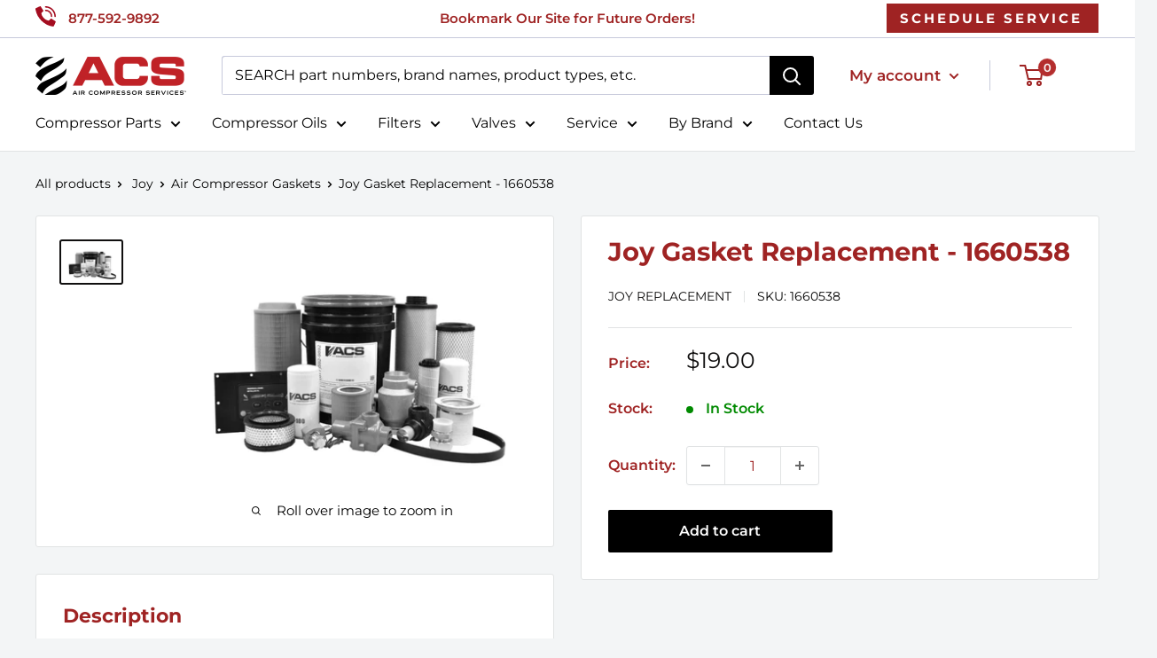

--- FILE ---
content_type: text/html; charset=utf-8
request_url: https://aircompressorservices.com/products/joy-gasket-replacement-1660538
body_size: 52602
content:
<!doctype html>

<html class="no-js" lang="en">
  <head>
 
 <!-- AMP Reponsive code -->
      

    <meta charset="utf-8">
    <meta name="viewport" content="width=device-width, initial-scale=1.0, height=device-height, minimum-scale=1.0, maximum-scale=1.0">
    <meta name="theme-color" content="#100f0f"> 
    <meta name="msvalidate.01" content="B4658887E2A6BA655705FD36FB3A9E97" />

    <!-- Crazy Egg Heat Map tracking script -->
    <script type="text/javascript" src="//script.crazyegg.com/pages/scripts/0126/8090.js" async="async"></script>

    <!-- Microsoft UET Tag Script - Shopify Checkout -->
<script>(function(w,d,t,r,u){var f,n,i;w[u]=w[u]||[],f=function(){var o={ti:"14007620", enableAutoSpaTracking: true};o.q=w[u],w[u]=new UET(o),w[u].push("pageLoad")},n=d.createElement(t),n.src=r,n.async=1,n.onload=n.onreadystatechange=function(){var s=this.readyState;s&&s!=="loaded"&&s!=="complete"||(f(),n.onload=n.onreadystatechange=null)},i=d.getElementsByTagName(t)[0],i.parentNode.insertBefore(n,i)})(window,document,"script","//bat.bing.com/bat.js","uetq");</script>
    
         <!-- ahrefs web analytics block -->
<script src="https://analytics.ahrefs.com/analytics.js" data-key="yK4OFYtcAye4jHs62+mX+w" async></script>

           <!-- SEO page title capture block --><!-- Google Search Console site verification  -->
        <meta name="google-site-verification" content="2VwvSkz2kdpOWMPgf0GJ_N95SOroLbJIFdhQHwJbNh0" />
       
 
<!-- GA Connector Code for Salesforce  -->
<script src="https://track.gaconnector.com/gaconnector.js" type="text/javascript"></script>
<script type="text/javascript">gaconnector2.track("fe714ecfc85c66fce33b751f1719962b");</script>
    
  
     
   
    
    
<title>Joy Gasket Replacement - 1660538
</title><meta name="description" content="Air Compressor Services has the Joy Gasket Replacement - 1660538 and a wide variety of compressor parts specifically designed to help you keep your machinery moving. Order yours today!">
    
<link rel="canonical" href="https://aircompressorservices.com/products/joy-gasket-replacement-1660538" /><link rel="shortcut icon" href="//aircompressorservices.com/cdn/shop/files/air-compressor-services-red-rotary-icons_copy_96x96.png?v=1703006467" type="image/png"><link rel="preload" as="style" href="//aircompressorservices.com/cdn/shop/t/34/assets/theme.css?v=104381673707740708311763740648">
    <link rel="preload" as="script" href="//aircompressorservices.com/cdn/shop/t/34/assets/theme.js?v=132219002375670937941759349026">
    <link rel="preconnect" href="https://cdn.shopify.com">
    <link rel="preconnect" href="https://fonts.shopifycdn.com">
    <link rel="dns-prefetch" href="https://productreviews.shopifycdn.com">
    <link rel="dns-prefetch" href="https://ajax.googleapis.com">
    <link rel="dns-prefetch" href="https://maps.googleapis.com">
    <link rel="dns-prefetch" href="https://maps.gstatic.com">

    <meta property="og:type" content="product">
  <meta property="og:title" content="Joy Gasket Replacement - 1660538"><meta property="og:image" content="http://aircompressorservices.com/cdn/shop/products/air-compressor-services-parts-black-white-small_3b78fb79-19f4-4059-b26a-16f6870ed8ab.png?v=1652200293">
    <meta property="og:image:secure_url" content="https://aircompressorservices.com/cdn/shop/products/air-compressor-services-parts-black-white-small_3b78fb79-19f4-4059-b26a-16f6870ed8ab.png?v=1652200293">
    <meta property="og:image:width" content="750">
    <meta property="og:image:height" content="500"><meta property="product:price:amount" content="19.00">
  <meta property="product:price:currency" content="USD"><meta property="og:description" content="Air Compressor Services has the Joy Gasket Replacement - 1660538 and a wide variety of compressor parts specifically designed to help you keep your machinery moving. Order yours today!"><meta property="og:url" content="https://aircompressorservices.com/products/joy-gasket-replacement-1660538">
<meta property="og:site_name" content="Air Compressor Services"><meta name="twitter:card" content="summary"><meta name="twitter:title" content="Joy Gasket Replacement - 1660538">
  <meta name="twitter:description" content="Joy Gasket Replacement - 1660538We have the Joy Gasket Replacement - 1660538 and many other air compressor parts to help you keep your machinery moving. Order yours today! Why Choose Us? OEM-Equivalent Quality: Our parts meet or exceed OEM standards - at a fraction of the price. You&#39;re not paying extra for a logo. Not Just Another Marketplace: We&#39;re not just a place to buy parts or oil. We&#39;re compressor experts who can provide personalized guidance and reliable support. All Brands, No Restrictions: Unlike many distributors who are tied to OEM agreements, we sell and service parts for all major compressor brands. Can&#39;t find what you need? We&#39;ll help you get it. USA-Based Support: Talk to real people in Greenville, SC, who know compressors and are ready to help. Still curious? Learn more about our Inlet to Outlet™ Promise and">
  <meta name="twitter:image" content="https://aircompressorservices.com/cdn/shop/products/air-compressor-services-parts-black-white-small_3b78fb79-19f4-4059-b26a-16f6870ed8ab_600x600_crop_center.png?v=1652200293">
    <link rel="preload" href="//aircompressorservices.com/cdn/fonts/montserrat/montserrat_n7.3c434e22befd5c18a6b4afadb1e3d77c128c7939.woff2" as="font" type="font/woff2" crossorigin><link rel="preload" href="//aircompressorservices.com/cdn/fonts/montserrat/montserrat_n4.81949fa0ac9fd2021e16436151e8eaa539321637.woff2" as="font" type="font/woff2" crossorigin><style>
  @font-face {
  font-family: Montserrat;
  font-weight: 700;
  font-style: normal;
  font-display: swap;
  src: url("//aircompressorservices.com/cdn/fonts/montserrat/montserrat_n7.3c434e22befd5c18a6b4afadb1e3d77c128c7939.woff2") format("woff2"),
       url("//aircompressorservices.com/cdn/fonts/montserrat/montserrat_n7.5d9fa6e2cae713c8fb539a9876489d86207fe957.woff") format("woff");
}

  @font-face {
  font-family: Montserrat;
  font-weight: 400;
  font-style: normal;
  font-display: swap;
  src: url("//aircompressorservices.com/cdn/fonts/montserrat/montserrat_n4.81949fa0ac9fd2021e16436151e8eaa539321637.woff2") format("woff2"),
       url("//aircompressorservices.com/cdn/fonts/montserrat/montserrat_n4.a6c632ca7b62da89c3594789ba828388aac693fe.woff") format("woff");
}

@font-face {
  font-family: Montserrat;
  font-weight: 600;
  font-style: normal;
  font-display: swap;
  src: url("//aircompressorservices.com/cdn/fonts/montserrat/montserrat_n6.1326b3e84230700ef15b3a29fb520639977513e0.woff2") format("woff2"),
       url("//aircompressorservices.com/cdn/fonts/montserrat/montserrat_n6.652f051080eb14192330daceed8cd53dfdc5ead9.woff") format("woff");
}

@font-face {
  font-family: Montserrat;
  font-weight: 700;
  font-style: italic;
  font-display: swap;
  src: url("//aircompressorservices.com/cdn/fonts/montserrat/montserrat_i7.a0d4a463df4f146567d871890ffb3c80408e7732.woff2") format("woff2"),
       url("//aircompressorservices.com/cdn/fonts/montserrat/montserrat_i7.f6ec9f2a0681acc6f8152c40921d2a4d2e1a2c78.woff") format("woff");
}


  @font-face {
  font-family: Montserrat;
  font-weight: 700;
  font-style: normal;
  font-display: swap;
  src: url("//aircompressorservices.com/cdn/fonts/montserrat/montserrat_n7.3c434e22befd5c18a6b4afadb1e3d77c128c7939.woff2") format("woff2"),
       url("//aircompressorservices.com/cdn/fonts/montserrat/montserrat_n7.5d9fa6e2cae713c8fb539a9876489d86207fe957.woff") format("woff");
}

  @font-face {
  font-family: Montserrat;
  font-weight: 400;
  font-style: italic;
  font-display: swap;
  src: url("//aircompressorservices.com/cdn/fonts/montserrat/montserrat_i4.5a4ea298b4789e064f62a29aafc18d41f09ae59b.woff2") format("woff2"),
       url("//aircompressorservices.com/cdn/fonts/montserrat/montserrat_i4.072b5869c5e0ed5b9d2021e4c2af132e16681ad2.woff") format("woff");
}

  @font-face {
  font-family: Montserrat;
  font-weight: 700;
  font-style: italic;
  font-display: swap;
  src: url("//aircompressorservices.com/cdn/fonts/montserrat/montserrat_i7.a0d4a463df4f146567d871890ffb3c80408e7732.woff2") format("woff2"),
       url("//aircompressorservices.com/cdn/fonts/montserrat/montserrat_i7.f6ec9f2a0681acc6f8152c40921d2a4d2e1a2c78.woff") format("woff");
}


  :root {
    --default-text-font-size : 15px;
    --base-text-font-size    : 16px;
    --heading-font-family    : Montserrat, sans-serif;
    --heading-font-weight    : 700;
    --heading-font-style     : normal;
    --text-font-family       : Montserrat, sans-serif;
    --text-font-weight       : 400;
    --text-font-style        : normal;
    --text-font-bolder-weight: 600;
    --text-link-decoration   : normal;

    --text-color               : #000000;
    --text-color-rgb           : 0, 0, 0;
    --heading-color            : #9f2323;
    --border-color             : #e1e3e4;
    --border-color-rgb         : 225, 227, 228;
    --form-border-color        : #d4d6d8;
    --accent-color             : #100f0f;
    --accent-color-rgb         : 16, 15, 15;
    --link-color               : #9f2323;
    --link-color-hover         : #601515;
    --background               : #f3f5f6;
    --secondary-background     : #ffffff;
    --secondary-background-rgb : 255, 255, 255;
    --accent-background        : rgba(16, 15, 15, 0.08);

    --input-background: #ffffff;

    --error-color       : #ff0000;
    --error-background  : rgba(255, 0, 0, 0.07);
    --success-color     : #00aa00;
    --success-background: rgba(0, 170, 0, 0.11);

    --primary-button-background      : #000000;
    --primary-button-background-rgb  : 0, 0, 0;
    --primary-button-text-color      : #ffffff;
    --secondary-button-background    : #b42d2d;
    --secondary-button-background-rgb: 180, 45, 45;
    --secondary-button-text-color    : #ffffff;

    --header-background      : #ffffff;
    --header-text-color      : #ffffff;
    --header-light-text-color: #454f88;
    --header-border-color    : rgba(69, 79, 136, 0.3);
    --header-accent-color    : #b42d2d;

    --footer-background-color:    #f3f5f6;
    --footer-heading-text-color:  #b42d2d;
    --footer-body-text-color:     #677279;
    --footer-body-text-color-rgb: 103, 114, 121;
    --footer-accent-color:        #9f2323;
    --footer-accent-color-rgb:    159, 35, 35;
    --footer-border:              1px solid var(--border-color);
    
    --flickity-arrow-color: #abb1b4;--product-on-sale-accent           : #ee0000;
    --product-on-sale-accent-rgb       : 238, 0, 0;
    --product-on-sale-color            : #ffffff;
    --product-in-stock-color           : #008a00;
    --product-low-stock-color          : #eaaf03;
    --product-sold-out-color           : #8a9297;
    --product-custom-label-1-background: #008a00;
    --product-custom-label-1-color     : #ffffff;
    --product-custom-label-2-background: #00a500;
    --product-custom-label-2-color     : #ffffff;
    --product-review-star-color        : #ffbd00;

    --mobile-container-gutter : 20px;
    --desktop-container-gutter: 40px;

    /* Shopify related variables */
    --payment-terms-background-color: #f3f5f6;
  }
</style>

<script>
  // IE11 does not have support for CSS variables, so we have to polyfill them
  if (!(((window || {}).CSS || {}).supports && window.CSS.supports('(--a: 0)'))) {
    const script = document.createElement('script');
    script.type = 'text/javascript';
    script.src = 'https://cdn.jsdelivr.net/npm/css-vars-ponyfill@2';
    script.onload = function() {
      cssVars({});
    };

    document.getElementsByTagName('head')[0].appendChild(script);
  }
</script>


    <script>window.performance && window.performance.mark && window.performance.mark('shopify.content_for_header.start');</script><meta name="google-site-verification" content="Q1bOsIIp25yHV4bdH5hTTOPD6KePZqT4xT7-C2JL6YU">
<meta id="shopify-digital-wallet" name="shopify-digital-wallet" content="/27831926872/digital_wallets/dialog">
<meta name="shopify-checkout-api-token" content="fae254a2f7f237e71a23fb2bb309629c">
<link rel="alternate" type="application/json+oembed" href="https://aircompressorservices.com/products/joy-gasket-replacement-1660538.oembed">
<script async="async" src="/checkouts/internal/preloads.js?locale=en-US"></script>
<link rel="preconnect" href="https://shop.app" crossorigin="anonymous">
<script async="async" src="https://shop.app/checkouts/internal/preloads.js?locale=en-US&shop_id=27831926872" crossorigin="anonymous"></script>
<script id="apple-pay-shop-capabilities" type="application/json">{"shopId":27831926872,"countryCode":"US","currencyCode":"USD","merchantCapabilities":["supports3DS"],"merchantId":"gid:\/\/shopify\/Shop\/27831926872","merchantName":"Air Compressor Services","requiredBillingContactFields":["postalAddress","email","phone"],"requiredShippingContactFields":["postalAddress","email","phone"],"shippingType":"shipping","supportedNetworks":["visa","masterCard","amex","discover","elo","jcb"],"total":{"type":"pending","label":"Air Compressor Services","amount":"1.00"},"shopifyPaymentsEnabled":true,"supportsSubscriptions":true}</script>
<script id="shopify-features" type="application/json">{"accessToken":"fae254a2f7f237e71a23fb2bb309629c","betas":["rich-media-storefront-analytics"],"domain":"aircompressorservices.com","predictiveSearch":true,"shopId":27831926872,"locale":"en"}</script>
<script>var Shopify = Shopify || {};
Shopify.shop = "aircompressorservices.myshopify.com";
Shopify.locale = "en";
Shopify.currency = {"active":"USD","rate":"1.0"};
Shopify.country = "US";
Shopify.theme = {"name":"acs-shopify-warehouse-theme\/main","id":145191698614,"schema_name":"Warehouse","schema_version":"2.6.6","theme_store_id":null,"role":"main"};
Shopify.theme.handle = "null";
Shopify.theme.style = {"id":null,"handle":null};
Shopify.cdnHost = "aircompressorservices.com/cdn";
Shopify.routes = Shopify.routes || {};
Shopify.routes.root = "/";</script>
<script type="module">!function(o){(o.Shopify=o.Shopify||{}).modules=!0}(window);</script>
<script>!function(o){function n(){var o=[];function n(){o.push(Array.prototype.slice.apply(arguments))}return n.q=o,n}var t=o.Shopify=o.Shopify||{};t.loadFeatures=n(),t.autoloadFeatures=n()}(window);</script>
<script>
  window.ShopifyPay = window.ShopifyPay || {};
  window.ShopifyPay.apiHost = "shop.app\/pay";
  window.ShopifyPay.redirectState = null;
</script>
<script id="shop-js-analytics" type="application/json">{"pageType":"product"}</script>
<script defer="defer" async type="module" src="//aircompressorservices.com/cdn/shopifycloud/shop-js/modules/v2/client.init-shop-cart-sync_C5BV16lS.en.esm.js"></script>
<script defer="defer" async type="module" src="//aircompressorservices.com/cdn/shopifycloud/shop-js/modules/v2/chunk.common_CygWptCX.esm.js"></script>
<script type="module">
  await import("//aircompressorservices.com/cdn/shopifycloud/shop-js/modules/v2/client.init-shop-cart-sync_C5BV16lS.en.esm.js");
await import("//aircompressorservices.com/cdn/shopifycloud/shop-js/modules/v2/chunk.common_CygWptCX.esm.js");

  window.Shopify.SignInWithShop?.initShopCartSync?.({"fedCMEnabled":true,"windoidEnabled":true});

</script>
<script>
  window.Shopify = window.Shopify || {};
  if (!window.Shopify.featureAssets) window.Shopify.featureAssets = {};
  window.Shopify.featureAssets['shop-js'] = {"shop-cart-sync":["modules/v2/client.shop-cart-sync_ZFArdW7E.en.esm.js","modules/v2/chunk.common_CygWptCX.esm.js"],"init-fed-cm":["modules/v2/client.init-fed-cm_CmiC4vf6.en.esm.js","modules/v2/chunk.common_CygWptCX.esm.js"],"shop-button":["modules/v2/client.shop-button_tlx5R9nI.en.esm.js","modules/v2/chunk.common_CygWptCX.esm.js"],"shop-cash-offers":["modules/v2/client.shop-cash-offers_DOA2yAJr.en.esm.js","modules/v2/chunk.common_CygWptCX.esm.js","modules/v2/chunk.modal_D71HUcav.esm.js"],"init-windoid":["modules/v2/client.init-windoid_sURxWdc1.en.esm.js","modules/v2/chunk.common_CygWptCX.esm.js"],"shop-toast-manager":["modules/v2/client.shop-toast-manager_ClPi3nE9.en.esm.js","modules/v2/chunk.common_CygWptCX.esm.js"],"init-shop-email-lookup-coordinator":["modules/v2/client.init-shop-email-lookup-coordinator_B8hsDcYM.en.esm.js","modules/v2/chunk.common_CygWptCX.esm.js"],"init-shop-cart-sync":["modules/v2/client.init-shop-cart-sync_C5BV16lS.en.esm.js","modules/v2/chunk.common_CygWptCX.esm.js"],"avatar":["modules/v2/client.avatar_BTnouDA3.en.esm.js"],"pay-button":["modules/v2/client.pay-button_FdsNuTd3.en.esm.js","modules/v2/chunk.common_CygWptCX.esm.js"],"init-customer-accounts":["modules/v2/client.init-customer-accounts_DxDtT_ad.en.esm.js","modules/v2/client.shop-login-button_C5VAVYt1.en.esm.js","modules/v2/chunk.common_CygWptCX.esm.js","modules/v2/chunk.modal_D71HUcav.esm.js"],"init-shop-for-new-customer-accounts":["modules/v2/client.init-shop-for-new-customer-accounts_ChsxoAhi.en.esm.js","modules/v2/client.shop-login-button_C5VAVYt1.en.esm.js","modules/v2/chunk.common_CygWptCX.esm.js","modules/v2/chunk.modal_D71HUcav.esm.js"],"shop-login-button":["modules/v2/client.shop-login-button_C5VAVYt1.en.esm.js","modules/v2/chunk.common_CygWptCX.esm.js","modules/v2/chunk.modal_D71HUcav.esm.js"],"init-customer-accounts-sign-up":["modules/v2/client.init-customer-accounts-sign-up_CPSyQ0Tj.en.esm.js","modules/v2/client.shop-login-button_C5VAVYt1.en.esm.js","modules/v2/chunk.common_CygWptCX.esm.js","modules/v2/chunk.modal_D71HUcav.esm.js"],"shop-follow-button":["modules/v2/client.shop-follow-button_Cva4Ekp9.en.esm.js","modules/v2/chunk.common_CygWptCX.esm.js","modules/v2/chunk.modal_D71HUcav.esm.js"],"checkout-modal":["modules/v2/client.checkout-modal_BPM8l0SH.en.esm.js","modules/v2/chunk.common_CygWptCX.esm.js","modules/v2/chunk.modal_D71HUcav.esm.js"],"lead-capture":["modules/v2/client.lead-capture_Bi8yE_yS.en.esm.js","modules/v2/chunk.common_CygWptCX.esm.js","modules/v2/chunk.modal_D71HUcav.esm.js"],"shop-login":["modules/v2/client.shop-login_D6lNrXab.en.esm.js","modules/v2/chunk.common_CygWptCX.esm.js","modules/v2/chunk.modal_D71HUcav.esm.js"],"payment-terms":["modules/v2/client.payment-terms_CZxnsJam.en.esm.js","modules/v2/chunk.common_CygWptCX.esm.js","modules/v2/chunk.modal_D71HUcav.esm.js"]};
</script>
<script>(function() {
  var isLoaded = false;
  function asyncLoad() {
    if (isLoaded) return;
    isLoaded = true;
    var urls = ["https:\/\/d23dclunsivw3h.cloudfront.net\/redirect-app.js?shop=aircompressorservices.myshopify.com"];
    for (var i = 0; i < urls.length; i++) {
      var s = document.createElement('script');
      s.type = 'text/javascript';
      s.async = true;
      s.src = urls[i];
      var x = document.getElementsByTagName('script')[0];
      x.parentNode.insertBefore(s, x);
    }
  };
  if(window.attachEvent) {
    window.attachEvent('onload', asyncLoad);
  } else {
    window.addEventListener('load', asyncLoad, false);
  }
})();</script>
<script id="__st">var __st={"a":27831926872,"offset":-18000,"reqid":"6ce4af64-0ffb-4bb1-bb45-cff4c720076f-1768823180","pageurl":"aircompressorservices.com\/products\/joy-gasket-replacement-1660538","u":"fdb16251c5d2","p":"product","rtyp":"product","rid":4526642331736};</script>
<script>window.ShopifyPaypalV4VisibilityTracking = true;</script>
<script id="captcha-bootstrap">!function(){'use strict';const t='contact',e='account',n='new_comment',o=[[t,t],['blogs',n],['comments',n],[t,'customer']],c=[[e,'customer_login'],[e,'guest_login'],[e,'recover_customer_password'],[e,'create_customer']],r=t=>t.map((([t,e])=>`form[action*='/${t}']:not([data-nocaptcha='true']) input[name='form_type'][value='${e}']`)).join(','),a=t=>()=>t?[...document.querySelectorAll(t)].map((t=>t.form)):[];function s(){const t=[...o],e=r(t);return a(e)}const i='password',u='form_key',d=['recaptcha-v3-token','g-recaptcha-response','h-captcha-response',i],f=()=>{try{return window.sessionStorage}catch{return}},m='__shopify_v',_=t=>t.elements[u];function p(t,e,n=!1){try{const o=window.sessionStorage,c=JSON.parse(o.getItem(e)),{data:r}=function(t){const{data:e,action:n}=t;return t[m]||n?{data:e,action:n}:{data:t,action:n}}(c);for(const[e,n]of Object.entries(r))t.elements[e]&&(t.elements[e].value=n);n&&o.removeItem(e)}catch(o){console.error('form repopulation failed',{error:o})}}const l='form_type',E='cptcha';function T(t){t.dataset[E]=!0}const w=window,h=w.document,L='Shopify',v='ce_forms',y='captcha';let A=!1;((t,e)=>{const n=(g='f06e6c50-85a8-45c8-87d0-21a2b65856fe',I='https://cdn.shopify.com/shopifycloud/storefront-forms-hcaptcha/ce_storefront_forms_captcha_hcaptcha.v1.5.2.iife.js',D={infoText:'Protected by hCaptcha',privacyText:'Privacy',termsText:'Terms'},(t,e,n)=>{const o=w[L][v],c=o.bindForm;if(c)return c(t,g,e,D).then(n);var r;o.q.push([[t,g,e,D],n]),r=I,A||(h.body.append(Object.assign(h.createElement('script'),{id:'captcha-provider',async:!0,src:r})),A=!0)});var g,I,D;w[L]=w[L]||{},w[L][v]=w[L][v]||{},w[L][v].q=[],w[L][y]=w[L][y]||{},w[L][y].protect=function(t,e){n(t,void 0,e),T(t)},Object.freeze(w[L][y]),function(t,e,n,w,h,L){const[v,y,A,g]=function(t,e,n){const i=e?o:[],u=t?c:[],d=[...i,...u],f=r(d),m=r(i),_=r(d.filter((([t,e])=>n.includes(e))));return[a(f),a(m),a(_),s()]}(w,h,L),I=t=>{const e=t.target;return e instanceof HTMLFormElement?e:e&&e.form},D=t=>v().includes(t);t.addEventListener('submit',(t=>{const e=I(t);if(!e)return;const n=D(e)&&!e.dataset.hcaptchaBound&&!e.dataset.recaptchaBound,o=_(e),c=g().includes(e)&&(!o||!o.value);(n||c)&&t.preventDefault(),c&&!n&&(function(t){try{if(!f())return;!function(t){const e=f();if(!e)return;const n=_(t);if(!n)return;const o=n.value;o&&e.removeItem(o)}(t);const e=Array.from(Array(32),(()=>Math.random().toString(36)[2])).join('');!function(t,e){_(t)||t.append(Object.assign(document.createElement('input'),{type:'hidden',name:u})),t.elements[u].value=e}(t,e),function(t,e){const n=f();if(!n)return;const o=[...t.querySelectorAll(`input[type='${i}']`)].map((({name:t})=>t)),c=[...d,...o],r={};for(const[a,s]of new FormData(t).entries())c.includes(a)||(r[a]=s);n.setItem(e,JSON.stringify({[m]:1,action:t.action,data:r}))}(t,e)}catch(e){console.error('failed to persist form',e)}}(e),e.submit())}));const S=(t,e)=>{t&&!t.dataset[E]&&(n(t,e.some((e=>e===t))),T(t))};for(const o of['focusin','change'])t.addEventListener(o,(t=>{const e=I(t);D(e)&&S(e,y())}));const B=e.get('form_key'),M=e.get(l),P=B&&M;t.addEventListener('DOMContentLoaded',(()=>{const t=y();if(P)for(const e of t)e.elements[l].value===M&&p(e,B);[...new Set([...A(),...v().filter((t=>'true'===t.dataset.shopifyCaptcha))])].forEach((e=>S(e,t)))}))}(h,new URLSearchParams(w.location.search),n,t,e,['guest_login'])})(!0,!0)}();</script>
<script integrity="sha256-4kQ18oKyAcykRKYeNunJcIwy7WH5gtpwJnB7kiuLZ1E=" data-source-attribution="shopify.loadfeatures" defer="defer" src="//aircompressorservices.com/cdn/shopifycloud/storefront/assets/storefront/load_feature-a0a9edcb.js" crossorigin="anonymous"></script>
<script crossorigin="anonymous" defer="defer" src="//aircompressorservices.com/cdn/shopifycloud/storefront/assets/shopify_pay/storefront-65b4c6d7.js?v=20250812"></script>
<script data-source-attribution="shopify.dynamic_checkout.dynamic.init">var Shopify=Shopify||{};Shopify.PaymentButton=Shopify.PaymentButton||{isStorefrontPortableWallets:!0,init:function(){window.Shopify.PaymentButton.init=function(){};var t=document.createElement("script");t.src="https://aircompressorservices.com/cdn/shopifycloud/portable-wallets/latest/portable-wallets.en.js",t.type="module",document.head.appendChild(t)}};
</script>
<script data-source-attribution="shopify.dynamic_checkout.buyer_consent">
  function portableWalletsHideBuyerConsent(e){var t=document.getElementById("shopify-buyer-consent"),n=document.getElementById("shopify-subscription-policy-button");t&&n&&(t.classList.add("hidden"),t.setAttribute("aria-hidden","true"),n.removeEventListener("click",e))}function portableWalletsShowBuyerConsent(e){var t=document.getElementById("shopify-buyer-consent"),n=document.getElementById("shopify-subscription-policy-button");t&&n&&(t.classList.remove("hidden"),t.removeAttribute("aria-hidden"),n.addEventListener("click",e))}window.Shopify?.PaymentButton&&(window.Shopify.PaymentButton.hideBuyerConsent=portableWalletsHideBuyerConsent,window.Shopify.PaymentButton.showBuyerConsent=portableWalletsShowBuyerConsent);
</script>
<script>
  function portableWalletsCleanup(e){e&&e.src&&console.error("Failed to load portable wallets script "+e.src);var t=document.querySelectorAll("shopify-accelerated-checkout .shopify-payment-button__skeleton, shopify-accelerated-checkout-cart .wallet-cart-button__skeleton"),e=document.getElementById("shopify-buyer-consent");for(let e=0;e<t.length;e++)t[e].remove();e&&e.remove()}function portableWalletsNotLoadedAsModule(e){e instanceof ErrorEvent&&"string"==typeof e.message&&e.message.includes("import.meta")&&"string"==typeof e.filename&&e.filename.includes("portable-wallets")&&(window.removeEventListener("error",portableWalletsNotLoadedAsModule),window.Shopify.PaymentButton.failedToLoad=e,"loading"===document.readyState?document.addEventListener("DOMContentLoaded",window.Shopify.PaymentButton.init):window.Shopify.PaymentButton.init())}window.addEventListener("error",portableWalletsNotLoadedAsModule);
</script>

<script type="module" src="https://aircompressorservices.com/cdn/shopifycloud/portable-wallets/latest/portable-wallets.en.js" onError="portableWalletsCleanup(this)" crossorigin="anonymous"></script>
<script nomodule>
  document.addEventListener("DOMContentLoaded", portableWalletsCleanup);
</script>

<link id="shopify-accelerated-checkout-styles" rel="stylesheet" media="screen" href="https://aircompressorservices.com/cdn/shopifycloud/portable-wallets/latest/accelerated-checkout-backwards-compat.css" crossorigin="anonymous">
<style id="shopify-accelerated-checkout-cart">
        #shopify-buyer-consent {
  margin-top: 1em;
  display: inline-block;
  width: 100%;
}

#shopify-buyer-consent.hidden {
  display: none;
}

#shopify-subscription-policy-button {
  background: none;
  border: none;
  padding: 0;
  text-decoration: underline;
  font-size: inherit;
  cursor: pointer;
}

#shopify-subscription-policy-button::before {
  box-shadow: none;
}

      </style>

<script>window.performance && window.performance.mark && window.performance.mark('shopify.content_for_header.end');</script>

    <link rel="stylesheet" href="//aircompressorservices.com/cdn/shop/t/34/assets/theme.css?v=104381673707740708311763740648">

    
  <script type="application/ld+json">
  {
    "@context": "http://schema.org",
    "@type": "Product",
    "offers": [{
          "@type": "Offer",
          "name": "Default Title",
          "availability":"https://schema.org/InStock",
          "price": 19.0,
          "priceCurrency": "USD",
          "priceValidUntil": "2026-01-29","sku": "1660538","url": "/products/joy-gasket-replacement-1660538?variant=43703271915702"
        }
],
    "brand": {
      "name": "Joy"
    },
    "name": "Joy Gasket Replacement - 1660538",
    "description": "Joy Gasket Replacement - 1660538We have the Joy Gasket Replacement - 1660538 and many other air compressor parts to help you keep your machinery moving. Order yours today!\nWhy Choose Us?\n\n\nOEM-Equivalent Quality: Our parts meet or exceed OEM standards - at a fraction of the price. You're not paying extra for a logo. \n\nNot Just Another Marketplace: We're not just a place to buy parts or oil. We're compressor experts who can provide personalized guidance and reliable support.\n\nAll Brands, No Restrictions: Unlike many distributors who are tied to OEM agreements, we sell and service parts for all major compressor brands. Can't find what you need? We'll help you get it.\n\nUSA-Based Support: Talk to real people in Greenville, SC, who know compressors and are ready to help. \n\nStill curious? Learn more about our Inlet to Outlet™ Promise and see why so many customers trust us as their go-to compressor partner.Other Joy Replacement Parts:In addition to the Joy Gasket Replacement - 1660538, we stock replacement parts for Joy Air Filters, Joy Oil Filters, Joy Separators, Joy Oil and more so you can maximize the performance of your Joy Compressors.",
    "category": "Gaskets",
    "url": "/products/joy-gasket-replacement-1660538",
    "sku": "1660538",
    "image": {
      "@type": "ImageObject",
      "url": "https://aircompressorservices.com/cdn/shop/products/air-compressor-services-parts-black-white-small_3b78fb79-19f4-4059-b26a-16f6870ed8ab_1024x.png?v=1652200293",
      "image": "https://aircompressorservices.com/cdn/shop/products/air-compressor-services-parts-black-white-small_3b78fb79-19f4-4059-b26a-16f6870ed8ab_1024x.png?v=1652200293",
      "name": "Joy Gasket Replacement - 1660538",
      "width": "1024",
      "height": "1024"
    }
  }
  </script>



  <script type="application/ld+json">
  {
    "@context": "http://schema.org",
    "@type": "BreadcrumbList",
  "itemListElement": [{
      "@type": "ListItem",
      "position": 1,
      "name": "Home",
      "item": "https://aircompressorservices.com"
    },{
          "@type": "ListItem",
          "position": 2,
          "name": "Joy Gasket Replacement - 1660538",
          "item": "https://aircompressorservices.com/products/joy-gasket-replacement-1660538"
        }]
  }
  </script>


    <script>
      // This allows to expose several variables to the global scope, to be used in scripts
      window.theme = {
        pageType: "product",
        cartCount: 0,
        moneyFormat: "${{amount}}",
        moneyWithCurrencyFormat: "${{amount}} USD",
        currencyCodeEnabled: false,
        showDiscount: true,
        discountMode: "saving",
        searchMode: "product,page",
        searchUnavailableProducts: "show",
        cartType: "drawer"
      };

      window.routes = {
        rootUrl: "\/",
        rootUrlWithoutSlash: '',
        cartUrl: "\/cart",
        cartAddUrl: "\/cart\/add",
        cartChangeUrl: "\/cart\/change",
        searchUrl: "\/search",
        productRecommendationsUrl: "\/recommendations\/products"
      };

      window.languages = {
        productRegularPrice: "Regular price",
        productSalePrice: "Sale price",
        collectionOnSaleLabel: "Save {{savings}}",
        productFormUnavailable: "Unavailable",
        productFormAddToCart: "Add to cart",
        productFormSoldOut: "Sold out",
        productAdded: "Product has been added to your cart",
        productAddedShort: "Added!",
        shippingEstimatorNoResults: "No shipping could be found for your address.",
        shippingEstimatorOneResult: "There is one shipping rate for your address:",
        shippingEstimatorMultipleResults: "There are {{count}} shipping rates for your address:",
        shippingEstimatorErrors: "There are some errors:"
      };

      window.lazySizesConfig = {
        loadHidden: false,
        hFac: 0.8,
        expFactor: 3,
        customMedia: {
          '--phone': '(max-width: 640px)',
          '--tablet': '(min-width: 641px) and (max-width: 1023px)',
          '--lap': '(min-width: 1024px)'
        }
      };

      document.documentElement.className = document.documentElement.className.replace('no-js', 'js');
    </script><script src="//aircompressorservices.com/cdn/shop/t/34/assets/theme.js?v=132219002375670937941759349026" defer></script>
    <script src="//aircompressorservices.com/cdn/shop/t/34/assets/custom.js?v=123868664087292989731759349025" defer></script><script>
        (function () {
          window.onpageshow = function() {
            // We force re-freshing the cart content onpageshow, as most browsers will serve a cache copy when hitting the
            // back button, which cause staled data
            document.documentElement.dispatchEvent(new CustomEvent('cart:refresh', {
              bubbles: true,
              detail: {scrollToTop: false}
            }));
          };
        })();
      </script>

<!-- CTM Tracking -->
<script async src="//105544.tctm.xyz/t.js"></script>


<!-- Apollo Tracking -->
    <script>function initApollo(){var n=Math.random().toString(36).substring(7),o=document.createElement("script");
o.src="https://assets.apollo.io/micro/website-tracker/tracker.iife.js?nocache="+n,o.async=!0,o.defer=!0,
o.onload=function(){window.trackingFunctions.onLoad({appId:"662fdd4889322e03021a29e1"})},
document.head.appendChild(o)}initApollo();</script>

    <script>
      document.addEventListener('DOMContentLoaded', function() {
        function getQueryParam(name) {
          name = name.replace(/[\[]/, '\\[').replace(/[\]]/, '\\]');
          var regex = new RegExp('[\\?&]' + name + '=([^&#]*)');
          var results = regex.exec(location.search);
          return results === null ? '' : decodeURIComponent(results[1].replace(/\+/g, ' '));
        }

        const params = {
          'keyword': getQueryParam('utm_term'),
          'medium': getQueryParam('utm_medium'),
          'campaignBrand': getQueryParam('brand'),
          'campaignId': getQueryParam('campaignid'),
          'adGroup': getQueryParam('adgroupid'),
        };
    
        Object.keys(params).forEach(key => {
          if (params[key]) {
            sessionStorage.setItem(key, params[key]);
          }
        });

        if (!sessionStorage.getItem('landingUrl')) {
          sessionStorage.setItem('landingUrl', window.location.href);
        }

        if (!sessionStorage.getItem('referringUrl') && document.referrer) {
          sessionStorage.setItem('referringUrl', document.referrer);
        }
      })
        </script>
     
    <!-- Microsoft Clarity -->
    <script type="text/javascript">
    (function(c,l,a,r,i,t,y){
        c[a]=c[a]||function(){(c[a].q=c[a].q||[]).push(arguments)};
        t=l.createElement(r);t.async=1;t.src="https://www.clarity.ms/tag/"+i;
        y=l.getElementsByTagName(r)[0];y.parentNode.insertBefore(t,y);
    })(window, document, "clarity", "script", "oczag8enzo");

    </script>

<!-- BEGIN app block: shopify://apps/judge-me-reviews/blocks/judgeme_core/61ccd3b1-a9f2-4160-9fe9-4fec8413e5d8 --><!-- Start of Judge.me Core -->






<link rel="dns-prefetch" href="https://cdnwidget.judge.me">
<link rel="dns-prefetch" href="https://cdn.judge.me">
<link rel="dns-prefetch" href="https://cdn1.judge.me">
<link rel="dns-prefetch" href="https://api.judge.me">

<script data-cfasync='false' class='jdgm-settings-script'>window.jdgmSettings={"pagination":5,"disable_web_reviews":false,"badge_no_review_text":"No reviews","badge_n_reviews_text":"{{ n }} review/reviews","hide_badge_preview_if_no_reviews":true,"badge_hide_text":false,"enforce_center_preview_badge":false,"widget_title":"Customer Reviews","widget_open_form_text":"Write a review","widget_close_form_text":"Cancel review","widget_refresh_page_text":"Refresh page","widget_summary_text":"Based on {{ number_of_reviews }} review/reviews","widget_no_review_text":"Be the first to write a review","widget_name_field_text":"Display name","widget_verified_name_field_text":"Verified Name (public)","widget_name_placeholder_text":"Display name","widget_required_field_error_text":"This field is required.","widget_email_field_text":"Email address","widget_verified_email_field_text":"Verified Email (private, can not be edited)","widget_email_placeholder_text":"Your email address","widget_email_field_error_text":"Please enter a valid email address.","widget_rating_field_text":"Rating","widget_review_title_field_text":"Review Title","widget_review_title_placeholder_text":"Give your review a title","widget_review_body_field_text":"Review content","widget_review_body_placeholder_text":"Start writing here...","widget_pictures_field_text":"Picture/Video (optional)","widget_submit_review_text":"Submit Review","widget_submit_verified_review_text":"Submit Verified Review","widget_submit_success_msg_with_auto_publish":"Thank you! Please refresh the page in a few moments to see your review. You can remove or edit your review by logging into \u003ca href='https://judge.me/login' target='_blank' rel='nofollow noopener'\u003eJudge.me\u003c/a\u003e","widget_submit_success_msg_no_auto_publish":"Thank you! Your review will be published as soon as it is approved by the shop admin. You can remove or edit your review by logging into \u003ca href='https://judge.me/login' target='_blank' rel='nofollow noopener'\u003eJudge.me\u003c/a\u003e","widget_show_default_reviews_out_of_total_text":"Showing {{ n_reviews_shown }} out of {{ n_reviews }} reviews.","widget_show_all_link_text":"Show all","widget_show_less_link_text":"Show less","widget_author_said_text":"{{ reviewer_name }} said:","widget_days_text":"{{ n }} days ago","widget_weeks_text":"{{ n }} week/weeks ago","widget_months_text":"{{ n }} month/months ago","widget_years_text":"{{ n }} year/years ago","widget_yesterday_text":"Yesterday","widget_today_text":"Today","widget_replied_text":"\u003e\u003e {{ shop_name }} replied:","widget_read_more_text":"Read more","widget_reviewer_name_as_initial":"","widget_rating_filter_color":"#fbcd0a","widget_rating_filter_see_all_text":"See all reviews","widget_sorting_most_recent_text":"Most Recent","widget_sorting_highest_rating_text":"Highest Rating","widget_sorting_lowest_rating_text":"Lowest Rating","widget_sorting_with_pictures_text":"Only Pictures","widget_sorting_most_helpful_text":"Most Helpful","widget_open_question_form_text":"Ask a question","widget_reviews_subtab_text":"Reviews","widget_questions_subtab_text":"Questions","widget_question_label_text":"Question","widget_answer_label_text":"Answer","widget_question_placeholder_text":"Write your question here","widget_submit_question_text":"Submit Question","widget_question_submit_success_text":"Thank you for your question! We will notify you once it gets answered.","verified_badge_text":"Verified","verified_badge_bg_color":"","verified_badge_text_color":"","verified_badge_placement":"left-of-reviewer-name","widget_review_max_height":"","widget_hide_border":false,"widget_social_share":false,"widget_thumb":false,"widget_review_location_show":false,"widget_location_format":"","all_reviews_include_out_of_store_products":true,"all_reviews_out_of_store_text":"(out of store)","all_reviews_pagination":100,"all_reviews_product_name_prefix_text":"about","enable_review_pictures":true,"enable_question_anwser":false,"widget_theme":"default","review_date_format":"mm/dd/yyyy","default_sort_method":"most-recent","widget_product_reviews_subtab_text":"Product Reviews","widget_shop_reviews_subtab_text":"Shop Reviews","widget_other_products_reviews_text":"Reviews for other products","widget_store_reviews_subtab_text":"Store reviews","widget_no_store_reviews_text":"This store hasn't received any reviews yet","widget_web_restriction_product_reviews_text":"This product hasn't received any reviews yet","widget_no_items_text":"No items found","widget_show_more_text":"Show more","widget_write_a_store_review_text":"Write a Store Review","widget_other_languages_heading":"Reviews in Other Languages","widget_translate_review_text":"Translate review to {{ language }}","widget_translating_review_text":"Translating...","widget_show_original_translation_text":"Show original ({{ language }})","widget_translate_review_failed_text":"Review couldn't be translated.","widget_translate_review_retry_text":"Retry","widget_translate_review_try_again_later_text":"Try again later","show_product_url_for_grouped_product":false,"widget_sorting_pictures_first_text":"Pictures First","show_pictures_on_all_rev_page_mobile":false,"show_pictures_on_all_rev_page_desktop":false,"floating_tab_hide_mobile_install_preference":false,"floating_tab_button_name":"★ Reviews","floating_tab_title":"Let customers speak for us","floating_tab_button_color":"","floating_tab_button_background_color":"","floating_tab_url":"","floating_tab_url_enabled":false,"floating_tab_tab_style":"text","all_reviews_text_badge_text":"Customers rate us {{ shop.metafields.judgeme.all_reviews_rating | round: 1 }}/5 based on {{ shop.metafields.judgeme.all_reviews_count }} reviews.","all_reviews_text_badge_text_branded_style":"{{ shop.metafields.judgeme.all_reviews_rating | round: 1 }} out of 5 stars based on {{ shop.metafields.judgeme.all_reviews_count }} reviews","is_all_reviews_text_badge_a_link":false,"show_stars_for_all_reviews_text_badge":false,"all_reviews_text_badge_url":"","all_reviews_text_style":"branded","all_reviews_text_color_style":"judgeme_brand_color","all_reviews_text_color":"#108474","all_reviews_text_show_jm_brand":false,"featured_carousel_show_header":true,"featured_carousel_title":"Let customers speak for us","testimonials_carousel_title":"Customers are saying","videos_carousel_title":"Real customer stories","cards_carousel_title":"Customers are saying","featured_carousel_count_text":"from {{ n }} reviews","featured_carousel_add_link_to_all_reviews_page":false,"featured_carousel_url":"","featured_carousel_show_images":true,"featured_carousel_autoslide_interval":5,"featured_carousel_arrows_on_the_sides":false,"featured_carousel_height":250,"featured_carousel_width":80,"featured_carousel_image_size":0,"featured_carousel_image_height":250,"featured_carousel_arrow_color":"#eeeeee","verified_count_badge_style":"branded","verified_count_badge_orientation":"horizontal","verified_count_badge_color_style":"judgeme_brand_color","verified_count_badge_color":"#108474","is_verified_count_badge_a_link":false,"verified_count_badge_url":"","verified_count_badge_show_jm_brand":true,"widget_rating_preset_default":5,"widget_first_sub_tab":"product-reviews","widget_show_histogram":true,"widget_histogram_use_custom_color":false,"widget_pagination_use_custom_color":false,"widget_star_use_custom_color":false,"widget_verified_badge_use_custom_color":false,"widget_write_review_use_custom_color":false,"picture_reminder_submit_button":"Upload Pictures","enable_review_videos":false,"mute_video_by_default":false,"widget_sorting_videos_first_text":"Videos First","widget_review_pending_text":"Pending","featured_carousel_items_for_large_screen":3,"social_share_options_order":"Facebook,Twitter","remove_microdata_snippet":true,"disable_json_ld":false,"enable_json_ld_products":false,"preview_badge_show_question_text":false,"preview_badge_no_question_text":"No questions","preview_badge_n_question_text":"{{ number_of_questions }} question/questions","qa_badge_show_icon":false,"qa_badge_position":"same-row","remove_judgeme_branding":true,"widget_add_search_bar":false,"widget_search_bar_placeholder":"Search","widget_sorting_verified_only_text":"Verified only","featured_carousel_theme":"default","featured_carousel_show_rating":true,"featured_carousel_show_title":true,"featured_carousel_show_body":true,"featured_carousel_show_date":false,"featured_carousel_show_reviewer":true,"featured_carousel_show_product":false,"featured_carousel_header_background_color":"#108474","featured_carousel_header_text_color":"#ffffff","featured_carousel_name_product_separator":"reviewed","featured_carousel_full_star_background":"#108474","featured_carousel_empty_star_background":"#dadada","featured_carousel_vertical_theme_background":"#f9fafb","featured_carousel_verified_badge_enable":true,"featured_carousel_verified_badge_color":"#108474","featured_carousel_border_style":"round","featured_carousel_review_line_length_limit":3,"featured_carousel_more_reviews_button_text":"Read more reviews","featured_carousel_view_product_button_text":"View product","all_reviews_page_load_reviews_on":"scroll","all_reviews_page_load_more_text":"Load More Reviews","disable_fb_tab_reviews":false,"enable_ajax_cdn_cache":false,"widget_advanced_speed_features":5,"widget_public_name_text":"displayed publicly like","default_reviewer_name":"John Smith","default_reviewer_name_has_non_latin":true,"widget_reviewer_anonymous":"Anonymous","medals_widget_title":"Judge.me Review Medals","medals_widget_background_color":"#f9fafb","medals_widget_position":"footer_all_pages","medals_widget_border_color":"#f9fafb","medals_widget_verified_text_position":"left","medals_widget_use_monochromatic_version":false,"medals_widget_elements_color":"#108474","show_reviewer_avatar":true,"widget_invalid_yt_video_url_error_text":"Not a YouTube video URL","widget_max_length_field_error_text":"Please enter no more than {0} characters.","widget_show_country_flag":false,"widget_show_collected_via_shop_app":true,"widget_verified_by_shop_badge_style":"light","widget_verified_by_shop_text":"Verified by Shop","widget_show_photo_gallery":false,"widget_load_with_code_splitting":true,"widget_ugc_install_preference":false,"widget_ugc_title":"Made by us, Shared by you","widget_ugc_subtitle":"Tag us to see your picture featured in our page","widget_ugc_arrows_color":"#ffffff","widget_ugc_primary_button_text":"Buy Now","widget_ugc_primary_button_background_color":"#108474","widget_ugc_primary_button_text_color":"#ffffff","widget_ugc_primary_button_border_width":"0","widget_ugc_primary_button_border_style":"none","widget_ugc_primary_button_border_color":"#108474","widget_ugc_primary_button_border_radius":"25","widget_ugc_secondary_button_text":"Load More","widget_ugc_secondary_button_background_color":"#ffffff","widget_ugc_secondary_button_text_color":"#108474","widget_ugc_secondary_button_border_width":"2","widget_ugc_secondary_button_border_style":"solid","widget_ugc_secondary_button_border_color":"#108474","widget_ugc_secondary_button_border_radius":"25","widget_ugc_reviews_button_text":"View Reviews","widget_ugc_reviews_button_background_color":"#ffffff","widget_ugc_reviews_button_text_color":"#108474","widget_ugc_reviews_button_border_width":"2","widget_ugc_reviews_button_border_style":"solid","widget_ugc_reviews_button_border_color":"#108474","widget_ugc_reviews_button_border_radius":"25","widget_ugc_reviews_button_link_to":"judgeme-reviews-page","widget_ugc_show_post_date":true,"widget_ugc_max_width":"800","widget_rating_metafield_value_type":true,"widget_primary_color":"#BE2227","widget_enable_secondary_color":false,"widget_secondary_color":"#edf5f5","widget_summary_average_rating_text":"{{ average_rating }} out of 5","widget_media_grid_title":"Customer photos \u0026 videos","widget_media_grid_see_more_text":"See more","widget_round_style":false,"widget_show_product_medals":true,"widget_verified_by_judgeme_text":"Verified by Judge.me","widget_show_store_medals":true,"widget_verified_by_judgeme_text_in_store_medals":"Verified by Judge.me","widget_media_field_exceed_quantity_message":"Sorry, we can only accept {{ max_media }} for one review.","widget_media_field_exceed_limit_message":"{{ file_name }} is too large, please select a {{ media_type }} less than {{ size_limit }}MB.","widget_review_submitted_text":"Review Submitted!","widget_question_submitted_text":"Question Submitted!","widget_close_form_text_question":"Cancel","widget_write_your_answer_here_text":"Write your answer here","widget_enabled_branded_link":true,"widget_show_collected_by_judgeme":false,"widget_reviewer_name_color":"","widget_write_review_text_color":"","widget_write_review_bg_color":"","widget_collected_by_judgeme_text":"collected by Judge.me","widget_pagination_type":"standard","widget_load_more_text":"Load More","widget_load_more_color":"#108474","widget_full_review_text":"Full Review","widget_read_more_reviews_text":"Read More Reviews","widget_read_questions_text":"Read Questions","widget_questions_and_answers_text":"Questions \u0026 Answers","widget_verified_by_text":"Verified by","widget_verified_text":"Verified","widget_number_of_reviews_text":"{{ number_of_reviews }} reviews","widget_back_button_text":"Back","widget_next_button_text":"Next","widget_custom_forms_filter_button":"Filters","custom_forms_style":"horizontal","widget_show_review_information":false,"how_reviews_are_collected":"How reviews are collected?","widget_show_review_keywords":false,"widget_gdpr_statement":"How we use your data: We'll only contact you about the review you left, and only if necessary. By submitting your review, you agree to Judge.me's \u003ca href='https://judge.me/terms' target='_blank' rel='nofollow noopener'\u003eterms\u003c/a\u003e, \u003ca href='https://judge.me/privacy' target='_blank' rel='nofollow noopener'\u003eprivacy\u003c/a\u003e and \u003ca href='https://judge.me/content-policy' target='_blank' rel='nofollow noopener'\u003econtent\u003c/a\u003e policies.","widget_multilingual_sorting_enabled":false,"widget_translate_review_content_enabled":false,"widget_translate_review_content_method":"manual","popup_widget_review_selection":"automatically_with_pictures","popup_widget_round_border_style":true,"popup_widget_show_title":true,"popup_widget_show_body":true,"popup_widget_show_reviewer":false,"popup_widget_show_product":true,"popup_widget_show_pictures":true,"popup_widget_use_review_picture":true,"popup_widget_show_on_home_page":true,"popup_widget_show_on_product_page":true,"popup_widget_show_on_collection_page":true,"popup_widget_show_on_cart_page":true,"popup_widget_position":"bottom_left","popup_widget_first_review_delay":5,"popup_widget_duration":5,"popup_widget_interval":5,"popup_widget_review_count":5,"popup_widget_hide_on_mobile":true,"review_snippet_widget_round_border_style":true,"review_snippet_widget_card_color":"#FFFFFF","review_snippet_widget_slider_arrows_background_color":"#FFFFFF","review_snippet_widget_slider_arrows_color":"#000000","review_snippet_widget_star_color":"#108474","show_product_variant":false,"all_reviews_product_variant_label_text":"Variant: ","widget_show_verified_branding":true,"widget_ai_summary_title":"Customers say","widget_ai_summary_disclaimer":"AI-powered review summary based on recent customer reviews","widget_show_ai_summary":false,"widget_show_ai_summary_bg":false,"widget_show_review_title_input":true,"redirect_reviewers_invited_via_email":"external_form","request_store_review_after_product_review":false,"request_review_other_products_in_order":false,"review_form_color_scheme":"default","review_form_corner_style":"square","review_form_star_color":{},"review_form_text_color":"#333333","review_form_background_color":"#ffffff","review_form_field_background_color":"#fafafa","review_form_button_color":{},"review_form_button_text_color":"#ffffff","review_form_modal_overlay_color":"#000000","review_content_screen_title_text":"How would you rate this product?","review_content_introduction_text":"We would love it if you would share a bit about your experience.","store_review_form_title_text":"How would you rate this store?","store_review_form_introduction_text":"We would love it if you would share a bit about your experience.","show_review_guidance_text":true,"one_star_review_guidance_text":"Poor","five_star_review_guidance_text":"Great","customer_information_screen_title_text":"About you","customer_information_introduction_text":"Please tell us more about you.","custom_questions_screen_title_text":"Your experience in more detail","custom_questions_introduction_text":"Here are a few questions to help us understand more about your experience.","review_submitted_screen_title_text":"Thanks for your review!","review_submitted_screen_thank_you_text":"We are processing it and it will appear on the store soon.","review_submitted_screen_email_verification_text":"Please confirm your email by clicking the link we just sent you. This helps us keep reviews authentic.","review_submitted_request_store_review_text":"Would you like to share your experience of shopping with us?","review_submitted_review_other_products_text":"Would you like to review these products?","store_review_screen_title_text":"Would you like to share your experience of shopping with us?","store_review_introduction_text":"We value your feedback and use it to improve. Please share any thoughts or suggestions you have.","reviewer_media_screen_title_picture_text":"Share a picture","reviewer_media_introduction_picture_text":"Upload a photo to support your review.","reviewer_media_screen_title_video_text":"Share a video","reviewer_media_introduction_video_text":"Upload a video to support your review.","reviewer_media_screen_title_picture_or_video_text":"Share a picture or video","reviewer_media_introduction_picture_or_video_text":"Upload a photo or video to support your review.","reviewer_media_youtube_url_text":"Paste your Youtube URL here","advanced_settings_next_step_button_text":"Next","advanced_settings_close_review_button_text":"Close","modal_write_review_flow":false,"write_review_flow_required_text":"Required","write_review_flow_privacy_message_text":"We respect your privacy.","write_review_flow_anonymous_text":"Post review as anonymous","write_review_flow_visibility_text":"This won't be visible to other customers.","write_review_flow_multiple_selection_help_text":"Select as many as you like","write_review_flow_single_selection_help_text":"Select one option","write_review_flow_required_field_error_text":"This field is required","write_review_flow_invalid_email_error_text":"Please enter a valid email address","write_review_flow_max_length_error_text":"Max. {{ max_length }} characters.","write_review_flow_media_upload_text":"\u003cb\u003eClick to upload\u003c/b\u003e or drag and drop","write_review_flow_gdpr_statement":"We'll only contact you about your review if necessary. By submitting your review, you agree to our \u003ca href='https://judge.me/terms' target='_blank' rel='nofollow noopener'\u003eterms and conditions\u003c/a\u003e and \u003ca href='https://judge.me/privacy' target='_blank' rel='nofollow noopener'\u003eprivacy policy\u003c/a\u003e.","rating_only_reviews_enabled":false,"show_negative_reviews_help_screen":false,"new_review_flow_help_screen_rating_threshold":3,"negative_review_resolution_screen_title_text":"Tell us more","negative_review_resolution_text":"Your experience matters to us. If there were issues with your purchase, we're here to help. Feel free to reach out to us, we'd love the opportunity to make things right.","negative_review_resolution_button_text":"Contact us","negative_review_resolution_proceed_with_review_text":"Leave a review","negative_review_resolution_subject":"Issue with purchase from {{ shop_name }}.{{ order_name }}","preview_badge_collection_page_install_status":false,"widget_review_custom_css":"","preview_badge_custom_css":"margin-top: 20px;\nmargin-bottom: 20px;","preview_badge_stars_count":"5-stars","featured_carousel_custom_css":"","floating_tab_custom_css":"","all_reviews_widget_custom_css":"","medals_widget_custom_css":"","verified_badge_custom_css":"","all_reviews_text_custom_css":"","transparency_badges_collected_via_store_invite":false,"transparency_badges_from_another_provider":false,"transparency_badges_collected_from_store_visitor":false,"transparency_badges_collected_by_verified_review_provider":false,"transparency_badges_earned_reward":false,"transparency_badges_collected_via_store_invite_text":"Review collected via store invitation","transparency_badges_from_another_provider_text":"Review collected from another provider","transparency_badges_collected_from_store_visitor_text":"Review collected from a store visitor","transparency_badges_written_in_google_text":"Review written in Google","transparency_badges_written_in_etsy_text":"Review written in Etsy","transparency_badges_written_in_shop_app_text":"Review written in Shop App","transparency_badges_earned_reward_text":"Review earned a reward for future purchase","product_review_widget_per_page":10,"widget_store_review_label_text":"Review about the store","checkout_comment_extension_title_on_product_page":"Customer Comments","checkout_comment_extension_num_latest_comment_show":5,"checkout_comment_extension_format":"name_and_timestamp","checkout_comment_customer_name":"last_initial","checkout_comment_comment_notification":true,"preview_badge_collection_page_install_preference":false,"preview_badge_home_page_install_preference":false,"preview_badge_product_page_install_preference":false,"review_widget_install_preference":"","review_carousel_install_preference":false,"floating_reviews_tab_install_preference":"none","verified_reviews_count_badge_install_preference":false,"all_reviews_text_install_preference":false,"review_widget_best_location":false,"judgeme_medals_install_preference":false,"review_widget_revamp_enabled":false,"review_widget_qna_enabled":false,"review_widget_header_theme":"minimal","review_widget_widget_title_enabled":true,"review_widget_header_text_size":"medium","review_widget_header_text_weight":"regular","review_widget_average_rating_style":"compact","review_widget_bar_chart_enabled":true,"review_widget_bar_chart_type":"numbers","review_widget_bar_chart_style":"standard","review_widget_expanded_media_gallery_enabled":false,"review_widget_reviews_section_theme":"standard","review_widget_image_style":"thumbnails","review_widget_review_image_ratio":"square","review_widget_stars_size":"medium","review_widget_verified_badge":"standard_text","review_widget_review_title_text_size":"medium","review_widget_review_text_size":"medium","review_widget_review_text_length":"medium","review_widget_number_of_columns_desktop":3,"review_widget_carousel_transition_speed":5,"review_widget_custom_questions_answers_display":"always","review_widget_button_text_color":"#FFFFFF","review_widget_text_color":"#000000","review_widget_lighter_text_color":"#7B7B7B","review_widget_corner_styling":"soft","review_widget_review_word_singular":"review","review_widget_review_word_plural":"reviews","review_widget_voting_label":"Helpful?","review_widget_shop_reply_label":"Reply from {{ shop_name }}:","review_widget_filters_title":"Filters","qna_widget_question_word_singular":"Question","qna_widget_question_word_plural":"Questions","qna_widget_answer_reply_label":"Answer from {{ answerer_name }}:","qna_content_screen_title_text":"Ask a question about this product","qna_widget_question_required_field_error_text":"Please enter your question.","qna_widget_flow_gdpr_statement":"We'll only contact you about your question if necessary. By submitting your question, you agree to our \u003ca href='https://judge.me/terms' target='_blank' rel='nofollow noopener'\u003eterms and conditions\u003c/a\u003e and \u003ca href='https://judge.me/privacy' target='_blank' rel='nofollow noopener'\u003eprivacy policy\u003c/a\u003e.","qna_widget_question_submitted_text":"Thanks for your question!","qna_widget_close_form_text_question":"Close","qna_widget_question_submit_success_text":"We’ll notify you by email when your question is answered.","all_reviews_widget_v2025_enabled":false,"all_reviews_widget_v2025_header_theme":"default","all_reviews_widget_v2025_widget_title_enabled":true,"all_reviews_widget_v2025_header_text_size":"medium","all_reviews_widget_v2025_header_text_weight":"regular","all_reviews_widget_v2025_average_rating_style":"compact","all_reviews_widget_v2025_bar_chart_enabled":true,"all_reviews_widget_v2025_bar_chart_type":"numbers","all_reviews_widget_v2025_bar_chart_style":"standard","all_reviews_widget_v2025_expanded_media_gallery_enabled":false,"all_reviews_widget_v2025_show_store_medals":true,"all_reviews_widget_v2025_show_photo_gallery":true,"all_reviews_widget_v2025_show_review_keywords":false,"all_reviews_widget_v2025_show_ai_summary":false,"all_reviews_widget_v2025_show_ai_summary_bg":false,"all_reviews_widget_v2025_add_search_bar":false,"all_reviews_widget_v2025_default_sort_method":"most-recent","all_reviews_widget_v2025_reviews_per_page":10,"all_reviews_widget_v2025_reviews_section_theme":"default","all_reviews_widget_v2025_image_style":"thumbnails","all_reviews_widget_v2025_review_image_ratio":"square","all_reviews_widget_v2025_stars_size":"medium","all_reviews_widget_v2025_verified_badge":"bold_badge","all_reviews_widget_v2025_review_title_text_size":"medium","all_reviews_widget_v2025_review_text_size":"medium","all_reviews_widget_v2025_review_text_length":"medium","all_reviews_widget_v2025_number_of_columns_desktop":3,"all_reviews_widget_v2025_carousel_transition_speed":5,"all_reviews_widget_v2025_custom_questions_answers_display":"always","all_reviews_widget_v2025_show_product_variant":false,"all_reviews_widget_v2025_show_reviewer_avatar":true,"all_reviews_widget_v2025_reviewer_name_as_initial":"","all_reviews_widget_v2025_review_location_show":false,"all_reviews_widget_v2025_location_format":"","all_reviews_widget_v2025_show_country_flag":false,"all_reviews_widget_v2025_verified_by_shop_badge_style":"light","all_reviews_widget_v2025_social_share":false,"all_reviews_widget_v2025_social_share_options_order":"Facebook,Twitter,LinkedIn,Pinterest","all_reviews_widget_v2025_pagination_type":"standard","all_reviews_widget_v2025_button_text_color":"#FFFFFF","all_reviews_widget_v2025_text_color":"#000000","all_reviews_widget_v2025_lighter_text_color":"#7B7B7B","all_reviews_widget_v2025_corner_styling":"soft","all_reviews_widget_v2025_title":"Customer reviews","all_reviews_widget_v2025_ai_summary_title":"Customers say about this store","all_reviews_widget_v2025_no_review_text":"Be the first to write a review","platform":"shopify","branding_url":"https://app.judge.me/reviews","branding_text":"Powered by Judge.me","locale":"en","reply_name":"Air Compressor Services","widget_version":"3.0","footer":true,"autopublish":true,"review_dates":true,"enable_custom_form":false,"shop_locale":"en","enable_multi_locales_translations":false,"show_review_title_input":true,"review_verification_email_status":"always","can_be_branded":true,"reply_name_text":"Air Compressor Services"};</script> <style class='jdgm-settings-style'>.jdgm-xx{left:0}:root{--jdgm-primary-color: #BE2227;--jdgm-secondary-color: rgba(190,34,39,0.1);--jdgm-star-color: #BE2227;--jdgm-write-review-text-color: white;--jdgm-write-review-bg-color: #BE2227;--jdgm-paginate-color: #BE2227;--jdgm-border-radius: 0;--jdgm-reviewer-name-color: #BE2227}.jdgm-histogram__bar-content{background-color:#BE2227}.jdgm-rev[data-verified-buyer=true] .jdgm-rev__icon.jdgm-rev__icon:after,.jdgm-rev__buyer-badge.jdgm-rev__buyer-badge{color:white;background-color:#BE2227}.jdgm-review-widget--small .jdgm-gallery.jdgm-gallery .jdgm-gallery__thumbnail-link:nth-child(8) .jdgm-gallery__thumbnail-wrapper.jdgm-gallery__thumbnail-wrapper:before{content:"See more"}@media only screen and (min-width: 768px){.jdgm-gallery.jdgm-gallery .jdgm-gallery__thumbnail-link:nth-child(8) .jdgm-gallery__thumbnail-wrapper.jdgm-gallery__thumbnail-wrapper:before{content:"See more"}}.jdgm-prev-badge[data-average-rating='0.00']{display:none !important}.jdgm-author-all-initials{display:none !important}.jdgm-author-last-initial{display:none !important}.jdgm-rev-widg__title{visibility:hidden}.jdgm-rev-widg__summary-text{visibility:hidden}.jdgm-prev-badge__text{visibility:hidden}.jdgm-rev__prod-link-prefix:before{content:'about'}.jdgm-rev__variant-label:before{content:'Variant: '}.jdgm-rev__out-of-store-text:before{content:'(out of store)'}@media only screen and (min-width: 768px){.jdgm-rev__pics .jdgm-rev_all-rev-page-picture-separator,.jdgm-rev__pics .jdgm-rev__product-picture{display:none}}@media only screen and (max-width: 768px){.jdgm-rev__pics .jdgm-rev_all-rev-page-picture-separator,.jdgm-rev__pics .jdgm-rev__product-picture{display:none}}.jdgm-preview-badge[data-template="product"]{display:none !important}.jdgm-preview-badge[data-template="collection"]{display:none !important}.jdgm-preview-badge[data-template="index"]{display:none !important}.jdgm-review-widget[data-from-snippet="true"]{display:none !important}.jdgm-verified-count-badget[data-from-snippet="true"]{display:none !important}.jdgm-carousel-wrapper[data-from-snippet="true"]{display:none !important}.jdgm-all-reviews-text[data-from-snippet="true"]{display:none !important}.jdgm-medals-section[data-from-snippet="true"]{display:none !important}.jdgm-ugc-media-wrapper[data-from-snippet="true"]{display:none !important}.jdgm-rev__transparency-badge[data-badge-type="review_collected_via_store_invitation"]{display:none !important}.jdgm-rev__transparency-badge[data-badge-type="review_collected_from_another_provider"]{display:none !important}.jdgm-rev__transparency-badge[data-badge-type="review_collected_from_store_visitor"]{display:none !important}.jdgm-rev__transparency-badge[data-badge-type="review_written_in_etsy"]{display:none !important}.jdgm-rev__transparency-badge[data-badge-type="review_written_in_google_business"]{display:none !important}.jdgm-rev__transparency-badge[data-badge-type="review_written_in_shop_app"]{display:none !important}.jdgm-rev__transparency-badge[data-badge-type="review_earned_for_future_purchase"]{display:none !important}.jdgm-review-snippet-widget .jdgm-rev-snippet-widget__cards-container .jdgm-rev-snippet-card{border-radius:8px;background:#fff}.jdgm-review-snippet-widget .jdgm-rev-snippet-widget__cards-container .jdgm-rev-snippet-card__rev-rating .jdgm-star{color:#108474}.jdgm-review-snippet-widget .jdgm-rev-snippet-widget__prev-btn,.jdgm-review-snippet-widget .jdgm-rev-snippet-widget__next-btn{border-radius:50%;background:#fff}.jdgm-review-snippet-widget .jdgm-rev-snippet-widget__prev-btn>svg,.jdgm-review-snippet-widget .jdgm-rev-snippet-widget__next-btn>svg{fill:#000}.jdgm-full-rev-modal.rev-snippet-widget .jm-mfp-container .jm-mfp-content,.jdgm-full-rev-modal.rev-snippet-widget .jm-mfp-container .jdgm-full-rev__icon,.jdgm-full-rev-modal.rev-snippet-widget .jm-mfp-container .jdgm-full-rev__pic-img,.jdgm-full-rev-modal.rev-snippet-widget .jm-mfp-container .jdgm-full-rev__reply{border-radius:8px}.jdgm-full-rev-modal.rev-snippet-widget .jm-mfp-container .jdgm-full-rev[data-verified-buyer="true"] .jdgm-full-rev__icon::after{border-radius:8px}.jdgm-full-rev-modal.rev-snippet-widget .jm-mfp-container .jdgm-full-rev .jdgm-rev__buyer-badge{border-radius:calc( 8px / 2 )}.jdgm-full-rev-modal.rev-snippet-widget .jm-mfp-container .jdgm-full-rev .jdgm-full-rev__replier::before{content:'Air Compressor Services'}.jdgm-full-rev-modal.rev-snippet-widget .jm-mfp-container .jdgm-full-rev .jdgm-full-rev__product-button{border-radius:calc( 8px * 6 )}
</style> <style class='jdgm-settings-style'>.jdgm-preview-badge{margin-top:20px;margin-bottom:20px}
</style>

  
  
  
  <style class='jdgm-miracle-styles'>
  @-webkit-keyframes jdgm-spin{0%{-webkit-transform:rotate(0deg);-ms-transform:rotate(0deg);transform:rotate(0deg)}100%{-webkit-transform:rotate(359deg);-ms-transform:rotate(359deg);transform:rotate(359deg)}}@keyframes jdgm-spin{0%{-webkit-transform:rotate(0deg);-ms-transform:rotate(0deg);transform:rotate(0deg)}100%{-webkit-transform:rotate(359deg);-ms-transform:rotate(359deg);transform:rotate(359deg)}}@font-face{font-family:'JudgemeStar';src:url("[data-uri]") format("woff");font-weight:normal;font-style:normal}.jdgm-star{font-family:'JudgemeStar';display:inline !important;text-decoration:none !important;padding:0 4px 0 0 !important;margin:0 !important;font-weight:bold;opacity:1;-webkit-font-smoothing:antialiased;-moz-osx-font-smoothing:grayscale}.jdgm-star:hover{opacity:1}.jdgm-star:last-of-type{padding:0 !important}.jdgm-star.jdgm--on:before{content:"\e000"}.jdgm-star.jdgm--off:before{content:"\e001"}.jdgm-star.jdgm--half:before{content:"\e002"}.jdgm-widget *{margin:0;line-height:1.4;-webkit-box-sizing:border-box;-moz-box-sizing:border-box;box-sizing:border-box;-webkit-overflow-scrolling:touch}.jdgm-hidden{display:none !important;visibility:hidden !important}.jdgm-temp-hidden{display:none}.jdgm-spinner{width:40px;height:40px;margin:auto;border-radius:50%;border-top:2px solid #eee;border-right:2px solid #eee;border-bottom:2px solid #eee;border-left:2px solid #ccc;-webkit-animation:jdgm-spin 0.8s infinite linear;animation:jdgm-spin 0.8s infinite linear}.jdgm-spinner:empty{display:block}.jdgm-prev-badge{display:block !important}

</style>


  
  
   


<script data-cfasync='false' class='jdgm-script'>
!function(e){window.jdgm=window.jdgm||{},jdgm.CDN_HOST="https://cdnwidget.judge.me/",jdgm.CDN_HOST_ALT="https://cdn2.judge.me/cdn/widget_frontend/",jdgm.API_HOST="https://api.judge.me/",jdgm.CDN_BASE_URL="https://cdn.shopify.com/extensions/019bc7fe-07a5-7fc5-85e3-4a4175980733/judgeme-extensions-296/assets/",
jdgm.docReady=function(d){(e.attachEvent?"complete"===e.readyState:"loading"!==e.readyState)?
setTimeout(d,0):e.addEventListener("DOMContentLoaded",d)},jdgm.loadCSS=function(d,t,o,a){
!o&&jdgm.loadCSS.requestedUrls.indexOf(d)>=0||(jdgm.loadCSS.requestedUrls.push(d),
(a=e.createElement("link")).rel="stylesheet",a.class="jdgm-stylesheet",a.media="nope!",
a.href=d,a.onload=function(){this.media="all",t&&setTimeout(t)},e.body.appendChild(a))},
jdgm.loadCSS.requestedUrls=[],jdgm.loadJS=function(e,d){var t=new XMLHttpRequest;
t.onreadystatechange=function(){4===t.readyState&&(Function(t.response)(),d&&d(t.response))},
t.open("GET",e),t.onerror=function(){if(e.indexOf(jdgm.CDN_HOST)===0&&jdgm.CDN_HOST_ALT!==jdgm.CDN_HOST){var f=e.replace(jdgm.CDN_HOST,jdgm.CDN_HOST_ALT);jdgm.loadJS(f,d)}},t.send()},jdgm.docReady((function(){(window.jdgmLoadCSS||e.querySelectorAll(
".jdgm-widget, .jdgm-all-reviews-page").length>0)&&(jdgmSettings.widget_load_with_code_splitting?
parseFloat(jdgmSettings.widget_version)>=3?jdgm.loadCSS(jdgm.CDN_HOST+"widget_v3/base.css"):
jdgm.loadCSS(jdgm.CDN_HOST+"widget/base.css"):jdgm.loadCSS(jdgm.CDN_HOST+"shopify_v2.css"),
jdgm.loadJS(jdgm.CDN_HOST+"loa"+"der.js"))}))}(document);
</script>
<noscript><link rel="stylesheet" type="text/css" media="all" href="https://cdnwidget.judge.me/shopify_v2.css"></noscript>

<!-- BEGIN app snippet: theme_fix_tags --><script>
  (function() {
    var jdgmThemeFixes = null;
    if (!jdgmThemeFixes) return;
    var thisThemeFix = jdgmThemeFixes[Shopify.theme.id];
    if (!thisThemeFix) return;

    if (thisThemeFix.html) {
      document.addEventListener("DOMContentLoaded", function() {
        var htmlDiv = document.createElement('div');
        htmlDiv.classList.add('jdgm-theme-fix-html');
        htmlDiv.innerHTML = thisThemeFix.html;
        document.body.append(htmlDiv);
      });
    };

    if (thisThemeFix.css) {
      var styleTag = document.createElement('style');
      styleTag.classList.add('jdgm-theme-fix-style');
      styleTag.innerHTML = thisThemeFix.css;
      document.head.append(styleTag);
    };

    if (thisThemeFix.js) {
      var scriptTag = document.createElement('script');
      scriptTag.classList.add('jdgm-theme-fix-script');
      scriptTag.innerHTML = thisThemeFix.js;
      document.head.append(scriptTag);
    };
  })();
</script>
<!-- END app snippet -->
<!-- End of Judge.me Core -->



<!-- END app block --><!-- BEGIN app block: shopify://apps/also-bought/blocks/app-embed-block/b94b27b4-738d-4d92-9e60-43c22d1da3f2 --><script>
    window.codeblackbelt = window.codeblackbelt || {};
    window.codeblackbelt.shop = window.codeblackbelt.shop || 'aircompressorservices.myshopify.com';
    
        window.codeblackbelt.productId = 4526642331736;</script><script src="//cdn.codeblackbelt.com/widgets/also-bought/main.min.js?version=2026011906-0500" async></script>
<!-- END app block --><script src="https://cdn.shopify.com/extensions/019bc7fe-07a5-7fc5-85e3-4a4175980733/judgeme-extensions-296/assets/loader.js" type="text/javascript" defer="defer"></script>
<link href="https://monorail-edge.shopifysvc.com" rel="dns-prefetch">
<script>(function(){if ("sendBeacon" in navigator && "performance" in window) {try {var session_token_from_headers = performance.getEntriesByType('navigation')[0].serverTiming.find(x => x.name == '_s').description;} catch {var session_token_from_headers = undefined;}var session_cookie_matches = document.cookie.match(/_shopify_s=([^;]*)/);var session_token_from_cookie = session_cookie_matches && session_cookie_matches.length === 2 ? session_cookie_matches[1] : "";var session_token = session_token_from_headers || session_token_from_cookie || "";function handle_abandonment_event(e) {var entries = performance.getEntries().filter(function(entry) {return /monorail-edge.shopifysvc.com/.test(entry.name);});if (!window.abandonment_tracked && entries.length === 0) {window.abandonment_tracked = true;var currentMs = Date.now();var navigation_start = performance.timing.navigationStart;var payload = {shop_id: 27831926872,url: window.location.href,navigation_start,duration: currentMs - navigation_start,session_token,page_type: "product"};window.navigator.sendBeacon("https://monorail-edge.shopifysvc.com/v1/produce", JSON.stringify({schema_id: "online_store_buyer_site_abandonment/1.1",payload: payload,metadata: {event_created_at_ms: currentMs,event_sent_at_ms: currentMs}}));}}window.addEventListener('pagehide', handle_abandonment_event);}}());</script>
<script id="web-pixels-manager-setup">(function e(e,d,r,n,o){if(void 0===o&&(o={}),!Boolean(null===(a=null===(i=window.Shopify)||void 0===i?void 0:i.analytics)||void 0===a?void 0:a.replayQueue)){var i,a;window.Shopify=window.Shopify||{};var t=window.Shopify;t.analytics=t.analytics||{};var s=t.analytics;s.replayQueue=[],s.publish=function(e,d,r){return s.replayQueue.push([e,d,r]),!0};try{self.performance.mark("wpm:start")}catch(e){}var l=function(){var e={modern:/Edge?\/(1{2}[4-9]|1[2-9]\d|[2-9]\d{2}|\d{4,})\.\d+(\.\d+|)|Firefox\/(1{2}[4-9]|1[2-9]\d|[2-9]\d{2}|\d{4,})\.\d+(\.\d+|)|Chrom(ium|e)\/(9{2}|\d{3,})\.\d+(\.\d+|)|(Maci|X1{2}).+ Version\/(15\.\d+|(1[6-9]|[2-9]\d|\d{3,})\.\d+)([,.]\d+|)( \(\w+\)|)( Mobile\/\w+|) Safari\/|Chrome.+OPR\/(9{2}|\d{3,})\.\d+\.\d+|(CPU[ +]OS|iPhone[ +]OS|CPU[ +]iPhone|CPU IPhone OS|CPU iPad OS)[ +]+(15[._]\d+|(1[6-9]|[2-9]\d|\d{3,})[._]\d+)([._]\d+|)|Android:?[ /-](13[3-9]|1[4-9]\d|[2-9]\d{2}|\d{4,})(\.\d+|)(\.\d+|)|Android.+Firefox\/(13[5-9]|1[4-9]\d|[2-9]\d{2}|\d{4,})\.\d+(\.\d+|)|Android.+Chrom(ium|e)\/(13[3-9]|1[4-9]\d|[2-9]\d{2}|\d{4,})\.\d+(\.\d+|)|SamsungBrowser\/([2-9]\d|\d{3,})\.\d+/,legacy:/Edge?\/(1[6-9]|[2-9]\d|\d{3,})\.\d+(\.\d+|)|Firefox\/(5[4-9]|[6-9]\d|\d{3,})\.\d+(\.\d+|)|Chrom(ium|e)\/(5[1-9]|[6-9]\d|\d{3,})\.\d+(\.\d+|)([\d.]+$|.*Safari\/(?![\d.]+ Edge\/[\d.]+$))|(Maci|X1{2}).+ Version\/(10\.\d+|(1[1-9]|[2-9]\d|\d{3,})\.\d+)([,.]\d+|)( \(\w+\)|)( Mobile\/\w+|) Safari\/|Chrome.+OPR\/(3[89]|[4-9]\d|\d{3,})\.\d+\.\d+|(CPU[ +]OS|iPhone[ +]OS|CPU[ +]iPhone|CPU IPhone OS|CPU iPad OS)[ +]+(10[._]\d+|(1[1-9]|[2-9]\d|\d{3,})[._]\d+)([._]\d+|)|Android:?[ /-](13[3-9]|1[4-9]\d|[2-9]\d{2}|\d{4,})(\.\d+|)(\.\d+|)|Mobile Safari.+OPR\/([89]\d|\d{3,})\.\d+\.\d+|Android.+Firefox\/(13[5-9]|1[4-9]\d|[2-9]\d{2}|\d{4,})\.\d+(\.\d+|)|Android.+Chrom(ium|e)\/(13[3-9]|1[4-9]\d|[2-9]\d{2}|\d{4,})\.\d+(\.\d+|)|Android.+(UC? ?Browser|UCWEB|U3)[ /]?(15\.([5-9]|\d{2,})|(1[6-9]|[2-9]\d|\d{3,})\.\d+)\.\d+|SamsungBrowser\/(5\.\d+|([6-9]|\d{2,})\.\d+)|Android.+MQ{2}Browser\/(14(\.(9|\d{2,})|)|(1[5-9]|[2-9]\d|\d{3,})(\.\d+|))(\.\d+|)|K[Aa][Ii]OS\/(3\.\d+|([4-9]|\d{2,})\.\d+)(\.\d+|)/},d=e.modern,r=e.legacy,n=navigator.userAgent;return n.match(d)?"modern":n.match(r)?"legacy":"unknown"}(),u="modern"===l?"modern":"legacy",c=(null!=n?n:{modern:"",legacy:""})[u],f=function(e){return[e.baseUrl,"/wpm","/b",e.hashVersion,"modern"===e.buildTarget?"m":"l",".js"].join("")}({baseUrl:d,hashVersion:r,buildTarget:u}),m=function(e){var d=e.version,r=e.bundleTarget,n=e.surface,o=e.pageUrl,i=e.monorailEndpoint;return{emit:function(e){var a=e.status,t=e.errorMsg,s=(new Date).getTime(),l=JSON.stringify({metadata:{event_sent_at_ms:s},events:[{schema_id:"web_pixels_manager_load/3.1",payload:{version:d,bundle_target:r,page_url:o,status:a,surface:n,error_msg:t},metadata:{event_created_at_ms:s}}]});if(!i)return console&&console.warn&&console.warn("[Web Pixels Manager] No Monorail endpoint provided, skipping logging."),!1;try{return self.navigator.sendBeacon.bind(self.navigator)(i,l)}catch(e){}var u=new XMLHttpRequest;try{return u.open("POST",i,!0),u.setRequestHeader("Content-Type","text/plain"),u.send(l),!0}catch(e){return console&&console.warn&&console.warn("[Web Pixels Manager] Got an unhandled error while logging to Monorail."),!1}}}}({version:r,bundleTarget:l,surface:e.surface,pageUrl:self.location.href,monorailEndpoint:e.monorailEndpoint});try{o.browserTarget=l,function(e){var d=e.src,r=e.async,n=void 0===r||r,o=e.onload,i=e.onerror,a=e.sri,t=e.scriptDataAttributes,s=void 0===t?{}:t,l=document.createElement("script"),u=document.querySelector("head"),c=document.querySelector("body");if(l.async=n,l.src=d,a&&(l.integrity=a,l.crossOrigin="anonymous"),s)for(var f in s)if(Object.prototype.hasOwnProperty.call(s,f))try{l.dataset[f]=s[f]}catch(e){}if(o&&l.addEventListener("load",o),i&&l.addEventListener("error",i),u)u.appendChild(l);else{if(!c)throw new Error("Did not find a head or body element to append the script");c.appendChild(l)}}({src:f,async:!0,onload:function(){if(!function(){var e,d;return Boolean(null===(d=null===(e=window.Shopify)||void 0===e?void 0:e.analytics)||void 0===d?void 0:d.initialized)}()){var d=window.webPixelsManager.init(e)||void 0;if(d){var r=window.Shopify.analytics;r.replayQueue.forEach((function(e){var r=e[0],n=e[1],o=e[2];d.publishCustomEvent(r,n,o)})),r.replayQueue=[],r.publish=d.publishCustomEvent,r.visitor=d.visitor,r.initialized=!0}}},onerror:function(){return m.emit({status:"failed",errorMsg:"".concat(f," has failed to load")})},sri:function(e){var d=/^sha384-[A-Za-z0-9+/=]+$/;return"string"==typeof e&&d.test(e)}(c)?c:"",scriptDataAttributes:o}),m.emit({status:"loading"})}catch(e){m.emit({status:"failed",errorMsg:(null==e?void 0:e.message)||"Unknown error"})}}})({shopId: 27831926872,storefrontBaseUrl: "https://aircompressorservices.com",extensionsBaseUrl: "https://extensions.shopifycdn.com/cdn/shopifycloud/web-pixels-manager",monorailEndpoint: "https://monorail-edge.shopifysvc.com/unstable/produce_batch",surface: "storefront-renderer",enabledBetaFlags: ["2dca8a86"],webPixelsConfigList: [{"id":"1093173430","configuration":"{\"webPixelName\":\"Judge.me\"}","eventPayloadVersion":"v1","runtimeContext":"STRICT","scriptVersion":"34ad157958823915625854214640f0bf","type":"APP","apiClientId":683015,"privacyPurposes":["ANALYTICS"],"dataSharingAdjustments":{"protectedCustomerApprovalScopes":["read_customer_email","read_customer_name","read_customer_personal_data","read_customer_phone"]}},{"id":"451510454","configuration":"{\"config\":\"{\\\"pixel_id\\\":\\\"G-LD4FF385BV\\\",\\\"target_country\\\":\\\"US\\\",\\\"gtag_events\\\":[{\\\"type\\\":\\\"begin_checkout\\\",\\\"action_label\\\":\\\"G-LD4FF385BV\\\"},{\\\"type\\\":\\\"search\\\",\\\"action_label\\\":\\\"G-LD4FF385BV\\\"},{\\\"type\\\":\\\"view_item\\\",\\\"action_label\\\":[\\\"G-LD4FF385BV\\\",\\\"MC-DQK91RG3K4\\\"]},{\\\"type\\\":\\\"purchase\\\",\\\"action_label\\\":[\\\"G-LD4FF385BV\\\",\\\"MC-DQK91RG3K4\\\"]},{\\\"type\\\":\\\"page_view\\\",\\\"action_label\\\":[\\\"G-LD4FF385BV\\\",\\\"MC-DQK91RG3K4\\\"]},{\\\"type\\\":\\\"add_payment_info\\\",\\\"action_label\\\":\\\"G-LD4FF385BV\\\"},{\\\"type\\\":\\\"add_to_cart\\\",\\\"action_label\\\":\\\"G-LD4FF385BV\\\"}],\\\"enable_monitoring_mode\\\":false}\"}","eventPayloadVersion":"v1","runtimeContext":"OPEN","scriptVersion":"b2a88bafab3e21179ed38636efcd8a93","type":"APP","apiClientId":1780363,"privacyPurposes":[],"dataSharingAdjustments":{"protectedCustomerApprovalScopes":["read_customer_address","read_customer_email","read_customer_name","read_customer_personal_data","read_customer_phone"]}},{"id":"42434742","eventPayloadVersion":"1","runtimeContext":"LAX","scriptVersion":"3","type":"CUSTOM","privacyPurposes":["SALE_OF_DATA"],"name":"Microsoft Checkout - Greg"},{"id":"shopify-app-pixel","configuration":"{}","eventPayloadVersion":"v1","runtimeContext":"STRICT","scriptVersion":"0450","apiClientId":"shopify-pixel","type":"APP","privacyPurposes":["ANALYTICS","MARKETING"]},{"id":"shopify-custom-pixel","eventPayloadVersion":"v1","runtimeContext":"LAX","scriptVersion":"0450","apiClientId":"shopify-pixel","type":"CUSTOM","privacyPurposes":["ANALYTICS","MARKETING"]}],isMerchantRequest: false,initData: {"shop":{"name":"Air Compressor Services","paymentSettings":{"currencyCode":"USD"},"myshopifyDomain":"aircompressorservices.myshopify.com","countryCode":"US","storefrontUrl":"https:\/\/aircompressorservices.com"},"customer":null,"cart":null,"checkout":null,"productVariants":[{"price":{"amount":19.0,"currencyCode":"USD"},"product":{"title":"Joy Gasket Replacement - 1660538","vendor":"Joy","id":"4526642331736","untranslatedTitle":"Joy Gasket Replacement - 1660538","url":"\/products\/joy-gasket-replacement-1660538","type":"Gaskets"},"id":"43703271915702","image":{"src":"\/\/aircompressorservices.com\/cdn\/shop\/products\/air-compressor-services-parts-black-white-small_3b78fb79-19f4-4059-b26a-16f6870ed8ab.png?v=1652200293"},"sku":"1660538","title":"Default Title","untranslatedTitle":"Default Title"}],"purchasingCompany":null},},"https://aircompressorservices.com/cdn","fcfee988w5aeb613cpc8e4bc33m6693e112",{"modern":"","legacy":""},{"shopId":"27831926872","storefrontBaseUrl":"https:\/\/aircompressorservices.com","extensionBaseUrl":"https:\/\/extensions.shopifycdn.com\/cdn\/shopifycloud\/web-pixels-manager","surface":"storefront-renderer","enabledBetaFlags":"[\"2dca8a86\"]","isMerchantRequest":"false","hashVersion":"fcfee988w5aeb613cpc8e4bc33m6693e112","publish":"custom","events":"[[\"page_viewed\",{}],[\"product_viewed\",{\"productVariant\":{\"price\":{\"amount\":19.0,\"currencyCode\":\"USD\"},\"product\":{\"title\":\"Joy Gasket Replacement - 1660538\",\"vendor\":\"Joy\",\"id\":\"4526642331736\",\"untranslatedTitle\":\"Joy Gasket Replacement - 1660538\",\"url\":\"\/products\/joy-gasket-replacement-1660538\",\"type\":\"Gaskets\"},\"id\":\"43703271915702\",\"image\":{\"src\":\"\/\/aircompressorservices.com\/cdn\/shop\/products\/air-compressor-services-parts-black-white-small_3b78fb79-19f4-4059-b26a-16f6870ed8ab.png?v=1652200293\"},\"sku\":\"1660538\",\"title\":\"Default Title\",\"untranslatedTitle\":\"Default Title\"}}]]"});</script><script>
  window.ShopifyAnalytics = window.ShopifyAnalytics || {};
  window.ShopifyAnalytics.meta = window.ShopifyAnalytics.meta || {};
  window.ShopifyAnalytics.meta.currency = 'USD';
  var meta = {"product":{"id":4526642331736,"gid":"gid:\/\/shopify\/Product\/4526642331736","vendor":"Joy","type":"Gaskets","handle":"joy-gasket-replacement-1660538","variants":[{"id":43703271915702,"price":1900,"name":"Joy Gasket Replacement - 1660538","public_title":null,"sku":"1660538"}],"remote":false},"page":{"pageType":"product","resourceType":"product","resourceId":4526642331736,"requestId":"6ce4af64-0ffb-4bb1-bb45-cff4c720076f-1768823180"}};
  for (var attr in meta) {
    window.ShopifyAnalytics.meta[attr] = meta[attr];
  }
</script>
<script class="analytics">
  (function () {
    var customDocumentWrite = function(content) {
      var jquery = null;

      if (window.jQuery) {
        jquery = window.jQuery;
      } else if (window.Checkout && window.Checkout.$) {
        jquery = window.Checkout.$;
      }

      if (jquery) {
        jquery('body').append(content);
      }
    };

    var hasLoggedConversion = function(token) {
      if (token) {
        return document.cookie.indexOf('loggedConversion=' + token) !== -1;
      }
      return false;
    }

    var setCookieIfConversion = function(token) {
      if (token) {
        var twoMonthsFromNow = new Date(Date.now());
        twoMonthsFromNow.setMonth(twoMonthsFromNow.getMonth() + 2);

        document.cookie = 'loggedConversion=' + token + '; expires=' + twoMonthsFromNow;
      }
    }

    var trekkie = window.ShopifyAnalytics.lib = window.trekkie = window.trekkie || [];
    if (trekkie.integrations) {
      return;
    }
    trekkie.methods = [
      'identify',
      'page',
      'ready',
      'track',
      'trackForm',
      'trackLink'
    ];
    trekkie.factory = function(method) {
      return function() {
        var args = Array.prototype.slice.call(arguments);
        args.unshift(method);
        trekkie.push(args);
        return trekkie;
      };
    };
    for (var i = 0; i < trekkie.methods.length; i++) {
      var key = trekkie.methods[i];
      trekkie[key] = trekkie.factory(key);
    }
    trekkie.load = function(config) {
      trekkie.config = config || {};
      trekkie.config.initialDocumentCookie = document.cookie;
      var first = document.getElementsByTagName('script')[0];
      var script = document.createElement('script');
      script.type = 'text/javascript';
      script.onerror = function(e) {
        var scriptFallback = document.createElement('script');
        scriptFallback.type = 'text/javascript';
        scriptFallback.onerror = function(error) {
                var Monorail = {
      produce: function produce(monorailDomain, schemaId, payload) {
        var currentMs = new Date().getTime();
        var event = {
          schema_id: schemaId,
          payload: payload,
          metadata: {
            event_created_at_ms: currentMs,
            event_sent_at_ms: currentMs
          }
        };
        return Monorail.sendRequest("https://" + monorailDomain + "/v1/produce", JSON.stringify(event));
      },
      sendRequest: function sendRequest(endpointUrl, payload) {
        // Try the sendBeacon API
        if (window && window.navigator && typeof window.navigator.sendBeacon === 'function' && typeof window.Blob === 'function' && !Monorail.isIos12()) {
          var blobData = new window.Blob([payload], {
            type: 'text/plain'
          });

          if (window.navigator.sendBeacon(endpointUrl, blobData)) {
            return true;
          } // sendBeacon was not successful

        } // XHR beacon

        var xhr = new XMLHttpRequest();

        try {
          xhr.open('POST', endpointUrl);
          xhr.setRequestHeader('Content-Type', 'text/plain');
          xhr.send(payload);
        } catch (e) {
          console.log(e);
        }

        return false;
      },
      isIos12: function isIos12() {
        return window.navigator.userAgent.lastIndexOf('iPhone; CPU iPhone OS 12_') !== -1 || window.navigator.userAgent.lastIndexOf('iPad; CPU OS 12_') !== -1;
      }
    };
    Monorail.produce('monorail-edge.shopifysvc.com',
      'trekkie_storefront_load_errors/1.1',
      {shop_id: 27831926872,
      theme_id: 145191698614,
      app_name: "storefront",
      context_url: window.location.href,
      source_url: "//aircompressorservices.com/cdn/s/trekkie.storefront.cd680fe47e6c39ca5d5df5f0a32d569bc48c0f27.min.js"});

        };
        scriptFallback.async = true;
        scriptFallback.src = '//aircompressorservices.com/cdn/s/trekkie.storefront.cd680fe47e6c39ca5d5df5f0a32d569bc48c0f27.min.js';
        first.parentNode.insertBefore(scriptFallback, first);
      };
      script.async = true;
      script.src = '//aircompressorservices.com/cdn/s/trekkie.storefront.cd680fe47e6c39ca5d5df5f0a32d569bc48c0f27.min.js';
      first.parentNode.insertBefore(script, first);
    };
    trekkie.load(
      {"Trekkie":{"appName":"storefront","development":false,"defaultAttributes":{"shopId":27831926872,"isMerchantRequest":null,"themeId":145191698614,"themeCityHash":"11721253629735152283","contentLanguage":"en","currency":"USD"},"isServerSideCookieWritingEnabled":true,"monorailRegion":"shop_domain","enabledBetaFlags":["65f19447"]},"Session Attribution":{},"S2S":{"facebookCapiEnabled":false,"source":"trekkie-storefront-renderer","apiClientId":580111}}
    );

    var loaded = false;
    trekkie.ready(function() {
      if (loaded) return;
      loaded = true;

      window.ShopifyAnalytics.lib = window.trekkie;

      var originalDocumentWrite = document.write;
      document.write = customDocumentWrite;
      try { window.ShopifyAnalytics.merchantGoogleAnalytics.call(this); } catch(error) {};
      document.write = originalDocumentWrite;

      window.ShopifyAnalytics.lib.page(null,{"pageType":"product","resourceType":"product","resourceId":4526642331736,"requestId":"6ce4af64-0ffb-4bb1-bb45-cff4c720076f-1768823180","shopifyEmitted":true});

      var match = window.location.pathname.match(/checkouts\/(.+)\/(thank_you|post_purchase)/)
      var token = match? match[1]: undefined;
      if (!hasLoggedConversion(token)) {
        setCookieIfConversion(token);
        window.ShopifyAnalytics.lib.track("Viewed Product",{"currency":"USD","variantId":43703271915702,"productId":4526642331736,"productGid":"gid:\/\/shopify\/Product\/4526642331736","name":"Joy Gasket Replacement - 1660538","price":"19.00","sku":"1660538","brand":"Joy","variant":null,"category":"Gaskets","nonInteraction":true,"remote":false},undefined,undefined,{"shopifyEmitted":true});
      window.ShopifyAnalytics.lib.track("monorail:\/\/trekkie_storefront_viewed_product\/1.1",{"currency":"USD","variantId":43703271915702,"productId":4526642331736,"productGid":"gid:\/\/shopify\/Product\/4526642331736","name":"Joy Gasket Replacement - 1660538","price":"19.00","sku":"1660538","brand":"Joy","variant":null,"category":"Gaskets","nonInteraction":true,"remote":false,"referer":"https:\/\/aircompressorservices.com\/products\/joy-gasket-replacement-1660538"});
      }
    });


        var eventsListenerScript = document.createElement('script');
        eventsListenerScript.async = true;
        eventsListenerScript.src = "//aircompressorservices.com/cdn/shopifycloud/storefront/assets/shop_events_listener-3da45d37.js";
        document.getElementsByTagName('head')[0].appendChild(eventsListenerScript);

})();</script>
<script
  defer
  src="https://aircompressorservices.com/cdn/shopifycloud/perf-kit/shopify-perf-kit-3.0.4.min.js"
  data-application="storefront-renderer"
  data-shop-id="27831926872"
  data-render-region="gcp-us-central1"
  data-page-type="product"
  data-theme-instance-id="145191698614"
  data-theme-name="Warehouse"
  data-theme-version="2.6.6"
  data-monorail-region="shop_domain"
  data-resource-timing-sampling-rate="10"
  data-shs="true"
  data-shs-beacon="true"
  data-shs-export-with-fetch="true"
  data-shs-logs-sample-rate="1"
  data-shs-beacon-endpoint="https://aircompressorservices.com/api/collect"
></script>
</head>

  <body class="warehouse--v1 features--animate-zoom template-product " data-instant-intensity="viewport"><svg class="visually-hidden">
      <linearGradient id="rating-star-gradient-half">
        <stop offset="50%" stop-color="var(--product-review-star-color)" />
        <stop offset="50%" stop-color="rgba(var(--text-color-rgb), .4)" stop-opacity="0.4" />
      </linearGradient>
    </svg>

    <a href="#main" class="visually-hidden skip-to-content">Skip to content</a>
    <span class="loading-bar"></span>

    <div id="shopify-section-announcement-bar" class="shopify-section"><section data-section-id="announcement-bar" data-section-type="announcement-bar" data-section-settings='{
    "showNewsletter": false
  }'><div class="announcement-bar">
      <div class="container">
        <div class="announcement-bar__inner">
          <div class="1/3--desk"><img src="//aircompressorservices.com/cdn/shop/files/phone_small_befe532b-af29-44c0-a879-704e20bbe21e_small.png?v=1658298704" style="margin-right:10px">
          <a href="tel:8775929892" class="top_phone">877-592-9892</a></div>
          <div class="1/3--desk header_top_middle">
            <p>Bookmark Our Site for Future Orders!</p>
          </div>
          <div class="1/3--desk header_top_right"><a href="https://aircompressorservices.com/pages/service-request" class="announcement-bar__button hidden-phone hpbtn" data-action="toggle-newsletter" aria-expanded="false" aria-controls="announcement-bar-newsletter" style="    box-shadow: none;background: #9f2323; border: 1px solid; font-weight: 700; letter-spacing: 3px;">SCHEDULE SERVICE
			</a></div></div>
      </div>
    </div>
  </section>

  <style>
    .announcement-bar {
      background: #ffffff;
      color: #9f2323;
    }
  </style>

  <script>document.documentElement.style.removeProperty('--announcement-bar-button-width');document.documentElement.style.setProperty('--announcement-bar-height', document.getElementById('shopify-section-announcement-bar').clientHeight + 'px');
  </script></div>
    <div id="shopify-section-alert-bar" class="shopify-section"></div>
<div id="shopify-section-popups" class="shopify-section"><div data-section-id="popups" data-section-type="popups"></div>

</div>
<div id="shopify-section-header" class="shopify-section shopify-section__header"><section data-section-id="header" data-section-type="header" data-section-settings='{
  "navigationLayout": "inline",
  "desktopOpenTrigger": "hover",
  "useStickyHeader": true
}'>
  <header class="header header--inline " role="banner">
    <div class="container">
      <div class="header__inner"><nav class="header__mobile-nav hidden-lap-and-up">
            <button class="header__mobile-nav-toggle icon-state touch-area" data-action="toggle-menu" aria-expanded="false" aria-haspopup="true" aria-controls="mobile-menu" aria-label="Open menu">
              <span class="icon-state__primary"><svg focusable="false" class="icon icon--hamburger-mobile " viewBox="0 0 20 16" role="presentation">
      <path d="M0 14h20v2H0v-2zM0 0h20v2H0V0zm0 7h20v2H0V7z" fill="currentColor" fill-rule="evenodd"></path>
    </svg></span>
              <span class="icon-state__secondary"><svg focusable="false" class="icon icon--close " viewBox="0 0 19 19" role="presentation">
      <path d="M9.1923882 8.39339828l7.7781745-7.7781746 1.4142136 1.41421357-7.7781746 7.77817459 7.7781746 7.77817456L16.9705627 19l-7.7781745-7.7781746L1.41421356 19 0 17.5857864l7.7781746-7.77817456L0 2.02943725 1.41421356.61522369 9.1923882 8.39339828z" fill="currentColor" fill-rule="evenodd"></path>
    </svg></span>
            </button><div id="mobile-menu" class="mobile-menu" aria-hidden="true"><svg focusable="false" class="icon icon--nav-triangle-borderless " viewBox="0 0 20 9" role="presentation">
      <path d="M.47108938 9c.2694725-.26871321.57077721-.56867841.90388257-.89986354C3.12384116 6.36134886 5.74788116 3.76338565 9.2467995.30653888c.4145057-.4095171 1.0844277-.40860098 1.4977971.00205122L19.4935156 9H.47108938z" fill="#ffffff"></path>
    </svg><div class="mobile-menu__inner">
    <div class="mobile-menu__panel">
      <div class="mobile-menu__section">
        <ul class="mobile-menu__nav" data-type="menu" role="list"><li class="mobile-menu__nav-item"><button class="mobile-menu__nav-link" data-type="menuitem" aria-haspopup="true" aria-expanded="false" aria-controls="mobile-panel-0" data-action="open-panel">Compressor Parts<svg focusable="false" class="icon icon--arrow-right " viewBox="0 0 8 12" role="presentation">
      <path stroke="currentColor" stroke-width="2" d="M2 2l4 4-4 4" fill="none" stroke-linecap="square"></path>
    </svg></button></li><li class="mobile-menu__nav-item"><button class="mobile-menu__nav-link" data-type="menuitem" aria-haspopup="true" aria-expanded="false" aria-controls="mobile-panel-1" data-action="open-panel">Compressor Oils<svg focusable="false" class="icon icon--arrow-right " viewBox="0 0 8 12" role="presentation">
      <path stroke="currentColor" stroke-width="2" d="M2 2l4 4-4 4" fill="none" stroke-linecap="square"></path>
    </svg></button></li><li class="mobile-menu__nav-item"><button class="mobile-menu__nav-link" data-type="menuitem" aria-haspopup="true" aria-expanded="false" aria-controls="mobile-panel-2" data-action="open-panel">Filters<svg focusable="false" class="icon icon--arrow-right " viewBox="0 0 8 12" role="presentation">
      <path stroke="currentColor" stroke-width="2" d="M2 2l4 4-4 4" fill="none" stroke-linecap="square"></path>
    </svg></button></li><li class="mobile-menu__nav-item"><button class="mobile-menu__nav-link" data-type="menuitem" aria-haspopup="true" aria-expanded="false" aria-controls="mobile-panel-3" data-action="open-panel">Valves<svg focusable="false" class="icon icon--arrow-right " viewBox="0 0 8 12" role="presentation">
      <path stroke="currentColor" stroke-width="2" d="M2 2l4 4-4 4" fill="none" stroke-linecap="square"></path>
    </svg></button></li><li class="mobile-menu__nav-item"><button class="mobile-menu__nav-link" data-type="menuitem" aria-haspopup="true" aria-expanded="false" aria-controls="mobile-panel-4" data-action="open-panel">Service<svg focusable="false" class="icon icon--arrow-right " viewBox="0 0 8 12" role="presentation">
      <path stroke="currentColor" stroke-width="2" d="M2 2l4 4-4 4" fill="none" stroke-linecap="square"></path>
    </svg></button></li><li class="mobile-menu__nav-item"><button class="mobile-menu__nav-link" data-type="menuitem" aria-haspopup="true" aria-expanded="false" aria-controls="mobile-panel-5" data-action="open-panel">By Brand<svg focusable="false" class="icon icon--arrow-right " viewBox="0 0 8 12" role="presentation">
      <path stroke="currentColor" stroke-width="2" d="M2 2l4 4-4 4" fill="none" stroke-linecap="square"></path>
    </svg></button></li><li class="mobile-menu__nav-item"><a href="/pages/contact" class="mobile-menu__nav-link" data-type="menuitem">Contact Us</a></li></ul>
      </div><div class="mobile-menu__section mobile-menu__section--loose">
          <p class="mobile-menu__section-title heading h5">Need help?</p><div class="mobile-menu__help-wrapper"><svg focusable="false" class="icon icon--bi-phone " viewBox="0 0 24 24" role="presentation">
      <g stroke-width="2" fill="none" fill-rule="evenodd" stroke-linecap="square">
        <path d="M17 15l-3 3-8-8 3-3-5-5-3 3c0 9.941 8.059 18 18 18l3-3-5-5z" stroke="#9f2323"></path>
        <path d="M14 1c4.971 0 9 4.029 9 9m-9-5c2.761 0 5 2.239 5 5" stroke="#100f0f"></path>
      </g>
    </svg><span>Call Us 877-592-9892</span>
            </div><div class="mobile-menu__help-wrapper"><svg focusable="false" class="icon icon--bi-email " viewBox="0 0 22 22" role="presentation">
      <g fill="none" fill-rule="evenodd">
        <path stroke="#100f0f" d="M.916667 10.08333367l3.66666667-2.65833334v4.65849997zm20.1666667 0L17.416667 7.42500033v4.65849997z"></path>
        <path stroke="#9f2323" stroke-width="2" d="M4.58333367 7.42500033L.916667 10.08333367V21.0833337h20.1666667V10.08333367L17.416667 7.42500033"></path>
        <path stroke="#9f2323" stroke-width="2" d="M4.58333367 12.1000003V.916667H17.416667v11.1833333m-16.5-2.01666663L21.0833337 21.0833337m0-11.00000003L11.0000003 15.5833337"></path>
        <path d="M8.25000033 5.50000033h5.49999997M8.25000033 9.166667h5.49999997" stroke="#100f0f" stroke-width="2" stroke-linecap="square"></path>
      </g>
    </svg><a href="mailto:Info@AirCompressorServices.com">Info@AirCompressorServices.com</a>
            </div></div></div><div id="mobile-panel-0" class="mobile-menu__panel is-nested">
          <div class="mobile-menu__section is-sticky">
            <button class="mobile-menu__back-button" data-action="close-panel"><svg focusable="false" class="icon icon--arrow-left " viewBox="0 0 8 12" role="presentation">
      <path stroke="currentColor" stroke-width="2" d="M6 10L2 6l4-4" fill="none" stroke-linecap="square"></path>
    </svg> Back</button>
          </div>

          <div class="mobile-menu__section"><ul class="mobile-menu__nav" data-type="menu" role="list">
                <li class="mobile-menu__nav-item">
                  <a href="/pages/compressor-parts-for-all-brands-and-models" class="mobile-menu__nav-link text--strong">Compressor Parts</a>
                </li><li class="mobile-menu__nav-item"><a href="/collections/compressor-belts" class="mobile-menu__nav-link" data-type="menuitem">Belts</a></li><li class="mobile-menu__nav-item"><a href="/collections/compressor-couplings" class="mobile-menu__nav-link" data-type="menuitem">Couplings</a></li><li class="mobile-menu__nav-item"><a href="/collections/controllers" class="mobile-menu__nav-link" data-type="menuitem">Controllers</a></li><li class="mobile-menu__nav-item"><button class="mobile-menu__nav-link" data-type="menuitem" aria-haspopup="true" aria-expanded="false" aria-controls="mobile-panel-0-3" data-action="open-panel">Coolers and Fans<svg focusable="false" class="icon icon--arrow-right " viewBox="0 0 8 12" role="presentation">
      <path stroke="currentColor" stroke-width="2" d="M2 2l4 4-4 4" fill="none" stroke-linecap="square"></path>
    </svg></button></li><li class="mobile-menu__nav-item"><a href="/collections/desiccant" class="mobile-menu__nav-link" data-type="menuitem">Desiccants</a></li><li class="mobile-menu__nav-item"><a href="/collections/gaskets" class="mobile-menu__nav-link" data-type="menuitem">Gaskets</a></li><li class="mobile-menu__nav-item"><button class="mobile-menu__nav-link" data-type="menuitem" aria-haspopup="true" aria-expanded="false" aria-controls="mobile-panel-0-6" data-action="open-panel">Gauges, Probes, & Sensors<svg focusable="false" class="icon icon--arrow-right " viewBox="0 0 8 12" role="presentation">
      <path stroke="currentColor" stroke-width="2" d="M2 2l4 4-4 4" fill="none" stroke-linecap="square"></path>
    </svg></button></li><li class="mobile-menu__nav-item"><a href="/collections/miscellaneous-hardware" class="mobile-menu__nav-link" data-type="menuitem">Hardware</a></li><li class="mobile-menu__nav-item"><button class="mobile-menu__nav-link" data-type="menuitem" aria-haspopup="true" aria-expanded="false" aria-controls="mobile-panel-0-8" data-action="open-panel">Hoses, Piping & Tubes<svg focusable="false" class="icon icon--arrow-right " viewBox="0 0 8 12" role="presentation">
      <path stroke="currentColor" stroke-width="2" d="M2 2l4 4-4 4" fill="none" stroke-linecap="square"></path>
    </svg></button></li><li class="mobile-menu__nav-item"><a href="/collections/maintenance-repair-kits" class="mobile-menu__nav-link" data-type="menuitem">Maintenance & Repair Kits</a></li><li class="mobile-menu__nav-item"><button class="mobile-menu__nav-link" data-type="menuitem" aria-haspopup="true" aria-expanded="false" aria-controls="mobile-panel-0-10" data-action="open-panel">Motors<svg focusable="false" class="icon icon--arrow-right " viewBox="0 0 8 12" role="presentation">
      <path stroke="currentColor" stroke-width="2" d="M2 2l4 4-4 4" fill="none" stroke-linecap="square"></path>
    </svg></button></li><li class="mobile-menu__nav-item"><a href="/collections/meters-timers" class="mobile-menu__nav-link" data-type="menuitem">Meters & Timers</a></li><li class="mobile-menu__nav-item"><a href="/collections/mufflers-and-silencers" class="mobile-menu__nav-link" data-type="menuitem">Mufflers, Silencers & Exhausts</a></li><li class="mobile-menu__nav-item"><a href="/collections/reciprocating-compressor-parts" class="mobile-menu__nav-link" data-type="menuitem">Reciprocating Compressor Parts</a></li><li class="mobile-menu__nav-item"><button class="mobile-menu__nav-link" data-type="menuitem" aria-haspopup="true" aria-expanded="false" aria-controls="mobile-panel-0-14" data-action="open-panel">Rings<svg focusable="false" class="icon icon--arrow-right " viewBox="0 0 8 12" role="presentation">
      <path stroke="currentColor" stroke-width="2" d="M2 2l4 4-4 4" fill="none" stroke-linecap="square"></path>
    </svg></button></li><li class="mobile-menu__nav-item"><button class="mobile-menu__nav-link" data-type="menuitem" aria-haspopup="true" aria-expanded="false" aria-controls="mobile-panel-0-15" data-action="open-panel">Seals<svg focusable="false" class="icon icon--arrow-right " viewBox="0 0 8 12" role="presentation">
      <path stroke="currentColor" stroke-width="2" d="M2 2l4 4-4 4" fill="none" stroke-linecap="square"></path>
    </svg></button></li><li class="mobile-menu__nav-item"><button class="mobile-menu__nav-link" data-type="menuitem" aria-haspopup="true" aria-expanded="false" aria-controls="mobile-panel-0-16" data-action="open-panel">Switches & Transducers<svg focusable="false" class="icon icon--arrow-right " viewBox="0 0 8 12" role="presentation">
      <path stroke="currentColor" stroke-width="2" d="M2 2l4 4-4 4" fill="none" stroke-linecap="square"></path>
    </svg></button></li><li class="mobile-menu__nav-item"><a href="/collections/other-compressor-parts" class="mobile-menu__nav-link" data-type="menuitem">Other Compressor Parts</a></li></ul></div>
        </div><div id="mobile-panel-1" class="mobile-menu__panel is-nested">
          <div class="mobile-menu__section is-sticky">
            <button class="mobile-menu__back-button" data-action="close-panel"><svg focusable="false" class="icon icon--arrow-left " viewBox="0 0 8 12" role="presentation">
      <path stroke="currentColor" stroke-width="2" d="M6 10L2 6l4-4" fill="none" stroke-linecap="square"></path>
    </svg> Back</button>
          </div>

          <div class="mobile-menu__section"><ul class="mobile-menu__nav" data-type="menu" role="list">
                <li class="mobile-menu__nav-item">
                  <a href="/collections/lubricants" class="mobile-menu__nav-link text--strong">Compressor Oils</a>
                </li><li class="mobile-menu__nav-item"><button class="mobile-menu__nav-link" data-type="menuitem" aria-haspopup="true" aria-expanded="false" aria-controls="mobile-panel-1-0" data-action="open-panel">By Brand<svg focusable="false" class="icon icon--arrow-right " viewBox="0 0 8 12" role="presentation">
      <path stroke="currentColor" stroke-width="2" d="M2 2l4 4-4 4" fill="none" stroke-linecap="square"></path>
    </svg></button></li><li class="mobile-menu__nav-item"><button class="mobile-menu__nav-link" data-type="menuitem" aria-haspopup="true" aria-expanded="false" aria-controls="mobile-panel-1-1" data-action="open-panel">Barrier Fluids<svg focusable="false" class="icon icon--arrow-right " viewBox="0 0 8 12" role="presentation">
      <path stroke="currentColor" stroke-width="2" d="M2 2l4 4-4 4" fill="none" stroke-linecap="square"></path>
    </svg></button></li><li class="mobile-menu__nav-item"><button class="mobile-menu__nav-link" data-type="menuitem" aria-haspopup="true" aria-expanded="false" aria-controls="mobile-panel-1-2" data-action="open-panel">Blower Oils<svg focusable="false" class="icon icon--arrow-right " viewBox="0 0 8 12" role="presentation">
      <path stroke="currentColor" stroke-width="2" d="M2 2l4 4-4 4" fill="none" stroke-linecap="square"></path>
    </svg></button></li><li class="mobile-menu__nav-item"><button class="mobile-menu__nav-link" data-type="menuitem" aria-haspopup="true" aria-expanded="false" aria-controls="mobile-panel-1-3" data-action="open-panel">Food Grade Oils<svg focusable="false" class="icon icon--arrow-right " viewBox="0 0 8 12" role="presentation">
      <path stroke="currentColor" stroke-width="2" d="M2 2l4 4-4 4" fill="none" stroke-linecap="square"></path>
    </svg></button></li><li class="mobile-menu__nav-item"><a href="/collections/compressor-greases" class="mobile-menu__nav-link" data-type="menuitem">Greases</a></li><li class="mobile-menu__nav-item"><button class="mobile-menu__nav-link" data-type="menuitem" aria-haspopup="true" aria-expanded="false" aria-controls="mobile-panel-1-5" data-action="open-panel">Hydraulic Oils<svg focusable="false" class="icon icon--arrow-right " viewBox="0 0 8 12" role="presentation">
      <path stroke="currentColor" stroke-width="2" d="M2 2l4 4-4 4" fill="none" stroke-linecap="square"></path>
    </svg></button></li><li class="mobile-menu__nav-item"><button class="mobile-menu__nav-link" data-type="menuitem" aria-haspopup="true" aria-expanded="false" aria-controls="mobile-panel-1-6" data-action="open-panel">Natural Gas Oils<svg focusable="false" class="icon icon--arrow-right " viewBox="0 0 8 12" role="presentation">
      <path stroke="currentColor" stroke-width="2" d="M2 2l4 4-4 4" fill="none" stroke-linecap="square"></path>
    </svg></button></li><li class="mobile-menu__nav-item"><button class="mobile-menu__nav-link" data-type="menuitem" aria-haspopup="true" aria-expanded="false" aria-controls="mobile-panel-1-7" data-action="open-panel">Partial Synthetic Oils<svg focusable="false" class="icon icon--arrow-right " viewBox="0 0 8 12" role="presentation">
      <path stroke="currentColor" stroke-width="2" d="M2 2l4 4-4 4" fill="none" stroke-linecap="square"></path>
    </svg></button></li><li class="mobile-menu__nav-item"><button class="mobile-menu__nav-link" data-type="menuitem" aria-haspopup="true" aria-expanded="false" aria-controls="mobile-panel-1-8" data-action="open-panel">Petroleum Oils<svg focusable="false" class="icon icon--arrow-right " viewBox="0 0 8 12" role="presentation">
      <path stroke="currentColor" stroke-width="2" d="M2 2l4 4-4 4" fill="none" stroke-linecap="square"></path>
    </svg></button></li><li class="mobile-menu__nav-item"><button class="mobile-menu__nav-link" data-type="menuitem" aria-haspopup="true" aria-expanded="false" aria-controls="mobile-panel-1-9" data-action="open-panel">Synthetic Oils<svg focusable="false" class="icon icon--arrow-right " viewBox="0 0 8 12" role="presentation">
      <path stroke="currentColor" stroke-width="2" d="M2 2l4 4-4 4" fill="none" stroke-linecap="square"></path>
    </svg></button></li><li class="mobile-menu__nav-item"><button class="mobile-menu__nav-link" data-type="menuitem" aria-haspopup="true" aria-expanded="false" aria-controls="mobile-panel-1-10" data-action="open-panel">Other Compressor Oils<svg focusable="false" class="icon icon--arrow-right " viewBox="0 0 8 12" role="presentation">
      <path stroke="currentColor" stroke-width="2" d="M2 2l4 4-4 4" fill="none" stroke-linecap="square"></path>
    </svg></button></li></ul></div>
        </div><div id="mobile-panel-2" class="mobile-menu__panel is-nested">
          <div class="mobile-menu__section is-sticky">
            <button class="mobile-menu__back-button" data-action="close-panel"><svg focusable="false" class="icon icon--arrow-left " viewBox="0 0 8 12" role="presentation">
      <path stroke="currentColor" stroke-width="2" d="M6 10L2 6l4-4" fill="none" stroke-linecap="square"></path>
    </svg> Back</button>
          </div>

          <div class="mobile-menu__section"><ul class="mobile-menu__nav" data-type="menu" role="list">
                <li class="mobile-menu__nav-item">
                  <a href="/collections/filters" class="mobile-menu__nav-link text--strong">Filters</a>
                </li><li class="mobile-menu__nav-item"><button class="mobile-menu__nav-link" data-type="menuitem" aria-haspopup="true" aria-expanded="false" aria-controls="mobile-panel-2-0" data-action="open-panel">Air Filters<svg focusable="false" class="icon icon--arrow-right " viewBox="0 0 8 12" role="presentation">
      <path stroke="currentColor" stroke-width="2" d="M2 2l4 4-4 4" fill="none" stroke-linecap="square"></path>
    </svg></button></li><li class="mobile-menu__nav-item"><button class="mobile-menu__nav-link" data-type="menuitem" aria-haspopup="true" aria-expanded="false" aria-controls="mobile-panel-2-1" data-action="open-panel">Oil Filters<svg focusable="false" class="icon icon--arrow-right " viewBox="0 0 8 12" role="presentation">
      <path stroke="currentColor" stroke-width="2" d="M2 2l4 4-4 4" fill="none" stroke-linecap="square"></path>
    </svg></button></li><li class="mobile-menu__nav-item"><button class="mobile-menu__nav-link" data-type="menuitem" aria-haspopup="true" aria-expanded="false" aria-controls="mobile-panel-2-2" data-action="open-panel">Separators<svg focusable="false" class="icon icon--arrow-right " viewBox="0 0 8 12" role="presentation">
      <path stroke="currentColor" stroke-width="2" d="M2 2l4 4-4 4" fill="none" stroke-linecap="square"></path>
    </svg></button></li><li class="mobile-menu__nav-item"><button class="mobile-menu__nav-link" data-type="menuitem" aria-haspopup="true" aria-expanded="false" aria-controls="mobile-panel-2-3" data-action="open-panel">Coalescing Filters<svg focusable="false" class="icon icon--arrow-right " viewBox="0 0 8 12" role="presentation">
      <path stroke="currentColor" stroke-width="2" d="M2 2l4 4-4 4" fill="none" stroke-linecap="square"></path>
    </svg></button></li><li class="mobile-menu__nav-item"><a href="/collections/moisture-separators" class="mobile-menu__nav-link" data-type="menuitem">Moisture Separators</a></li><li class="mobile-menu__nav-item"><a href="/collections/oil-water-separator" class="mobile-menu__nav-link" data-type="menuitem">Oil/Water Separators</a></li><li class="mobile-menu__nav-item"><button class="mobile-menu__nav-link" data-type="menuitem" aria-haspopup="true" aria-expanded="false" aria-controls="mobile-panel-2-6" data-action="open-panel">Other Filters<svg focusable="false" class="icon icon--arrow-right " viewBox="0 0 8 12" role="presentation">
      <path stroke="currentColor" stroke-width="2" d="M2 2l4 4-4 4" fill="none" stroke-linecap="square"></path>
    </svg></button></li><li class="mobile-menu__nav-item"><button class="mobile-menu__nav-link" data-type="menuitem" aria-haspopup="true" aria-expanded="false" aria-controls="mobile-panel-2-7" data-action="open-panel">Filter Parts<svg focusable="false" class="icon icon--arrow-right " viewBox="0 0 8 12" role="presentation">
      <path stroke="currentColor" stroke-width="2" d="M2 2l4 4-4 4" fill="none" stroke-linecap="square"></path>
    </svg></button></li></ul></div>
        </div><div id="mobile-panel-3" class="mobile-menu__panel is-nested">
          <div class="mobile-menu__section is-sticky">
            <button class="mobile-menu__back-button" data-action="close-panel"><svg focusable="false" class="icon icon--arrow-left " viewBox="0 0 8 12" role="presentation">
      <path stroke="currentColor" stroke-width="2" d="M6 10L2 6l4-4" fill="none" stroke-linecap="square"></path>
    </svg> Back</button>
          </div>

          <div class="mobile-menu__section"><ul class="mobile-menu__nav" data-type="menu" role="list">
                <li class="mobile-menu__nav-item">
                  <a href="/collections/valves" class="mobile-menu__nav-link text--strong">Valves</a>
                </li><li class="mobile-menu__nav-item"><a href="/collections/blowdown-valves" class="mobile-menu__nav-link" data-type="menuitem">Blowdown Valves</a></li><li class="mobile-menu__nav-item"><a href="/collections/butterfly-valves" class="mobile-menu__nav-link" data-type="menuitem">Butterfly Valves</a></li><li class="mobile-menu__nav-item"><a href="/collections/discharge-valves" class="mobile-menu__nav-link" data-type="menuitem">Discharge Valves</a></li><li class="mobile-menu__nav-item"><a href="/collections/drain-valves" class="mobile-menu__nav-link" data-type="menuitem">Drain Valves</a></li><li class="mobile-menu__nav-item"><a href="/collections/inlet-valves" class="mobile-menu__nav-link" data-type="menuitem">Inlet Valves</a></li><li class="mobile-menu__nav-item"><a href="/collections/minimum-pressure-check-valves" class="mobile-menu__nav-link" data-type="menuitem">Minimum Pressure Check Valves</a></li><li class="mobile-menu__nav-item"><a href="/collections/mixing-valves" class="mobile-menu__nav-link" data-type="menuitem">Mixing Valves</a></li><li class="mobile-menu__nav-item"><a href="/collections/oil-stop-valves" class="mobile-menu__nav-link" data-type="menuitem">Oil Stop Valves</a></li><li class="mobile-menu__nav-item"><a href="/collections/pressure-relief-valves" class="mobile-menu__nav-link" data-type="menuitem">Pressure Relief Valves</a></li><li class="mobile-menu__nav-item"><a href="/collections/purge-valves" class="mobile-menu__nav-link" data-type="menuitem">Purge Valves</a></li><li class="mobile-menu__nav-item"><a href="/collections/safety-valves-check-valves" class="mobile-menu__nav-link" data-type="menuitem">Safety & Check Valves</a></li><li class="mobile-menu__nav-item"><a href="/collections/shuttle-valves" class="mobile-menu__nav-link" data-type="menuitem">Shuttle Valves</a></li><li class="mobile-menu__nav-item"><a href="/collections/solenoid-valves" class="mobile-menu__nav-link" data-type="menuitem">Solenoid Valves</a></li><li class="mobile-menu__nav-item"><a href="/collections/thermal-valves" class="mobile-menu__nav-link" data-type="menuitem">Thermal Valves</a></li><li class="mobile-menu__nav-item"><a href="/collections/unloader-valves" class="mobile-menu__nav-link" data-type="menuitem">Unloader Valves</a></li><li class="mobile-menu__nav-item"><a href="/collections/valve-plates" class="mobile-menu__nav-link" data-type="menuitem">Valve Plates</a></li><li class="mobile-menu__nav-item"><a href="/collections/valve-rings" class="mobile-menu__nav-link" data-type="menuitem">Valve Rings</a></li><li class="mobile-menu__nav-item"><a href="/collections/vent-valves" class="mobile-menu__nav-link" data-type="menuitem">Vent Valves</a></li><li class="mobile-menu__nav-item"><a href="/collections/water-regulator-valves" class="mobile-menu__nav-link" data-type="menuitem">Water Regulator Valves</a></li><li class="mobile-menu__nav-item"><a href="/collections/other-compressor-valves" class="mobile-menu__nav-link" data-type="menuitem">Other Compressor Valves</a></li></ul></div>
        </div><div id="mobile-panel-4" class="mobile-menu__panel is-nested">
          <div class="mobile-menu__section is-sticky">
            <button class="mobile-menu__back-button" data-action="close-panel"><svg focusable="false" class="icon icon--arrow-left " viewBox="0 0 8 12" role="presentation">
      <path stroke="currentColor" stroke-width="2" d="M6 10L2 6l4-4" fill="none" stroke-linecap="square"></path>
    </svg> Back</button>
          </div>

          <div class="mobile-menu__section"><ul class="mobile-menu__nav" data-type="menu" role="list">
                <li class="mobile-menu__nav-item">
                  <a href="/pages/services" class="mobile-menu__nav-link text--strong">Service</a>
                </li><li class="mobile-menu__nav-item"><a href="/pages/services" class="mobile-menu__nav-link" data-type="menuitem">About ACS Repair Services</a></li><li class="mobile-menu__nav-item"><a href="/pages/airend-rebuilding" class="mobile-menu__nav-link" data-type="menuitem">Air End Rebuilding</a></li><li class="mobile-menu__nav-item"><a href="/pages/service-request" class="mobile-menu__nav-link" data-type="menuitem">Get a Quote</a></li><li class="mobile-menu__nav-item"><a href="/pages/inspections" class="mobile-menu__nav-link" data-type="menuitem">Inspections</a></li><li class="mobile-menu__nav-item"><a href="/pages/new-equipment-sales" class="mobile-menu__nav-link" data-type="menuitem">New Equipment Sales</a></li><li class="mobile-menu__nav-item"><a href="/pages/compressor-service" class="mobile-menu__nav-link" data-type="menuitem">Preventative Maintenance</a></li><li class="mobile-menu__nav-item"><a href="/pages/rentals" class="mobile-menu__nav-link" data-type="menuitem">Rentals</a></li><li class="mobile-menu__nav-item"><a href="/pages/repairs-overhauls" class="mobile-menu__nav-link" data-type="menuitem">Repairs & Overhauls</a></li></ul></div>
        </div><div id="mobile-panel-5" class="mobile-menu__panel is-nested">
          <div class="mobile-menu__section is-sticky">
            <button class="mobile-menu__back-button" data-action="close-panel"><svg focusable="false" class="icon icon--arrow-left " viewBox="0 0 8 12" role="presentation">
      <path stroke="currentColor" stroke-width="2" d="M6 10L2 6l4-4" fill="none" stroke-linecap="square"></path>
    </svg> Back</button>
          </div>

          <div class="mobile-menu__section"><ul class="mobile-menu__nav" data-type="menu" role="list">
                <li class="mobile-menu__nav-item">
                  <a href="/pages/brands" class="mobile-menu__nav-link text--strong">By Brand</a>
                </li><li class="mobile-menu__nav-item"><a href="/pages/brands" class="mobile-menu__nav-link" data-type="menuitem">ALL Brands</a></li><li class="mobile-menu__nav-item"><a href="/collections/air-compressor-services" class="mobile-menu__nav-link" data-type="menuitem">Air Compressor Services</a></li><li class="mobile-menu__nav-item"><button class="mobile-menu__nav-link" data-type="menuitem" aria-haspopup="true" aria-expanded="false" aria-controls="mobile-panel-5-2" data-action="open-panel">Atlas Copco<svg focusable="false" class="icon icon--arrow-right " viewBox="0 0 8 12" role="presentation">
      <path stroke="currentColor" stroke-width="2" d="M2 2l4 4-4 4" fill="none" stroke-linecap="square"></path>
    </svg></button></li><li class="mobile-menu__nav-item"><button class="mobile-menu__nav-link" data-type="menuitem" aria-haspopup="true" aria-expanded="false" aria-controls="mobile-panel-5-3" data-action="open-panel">BOGE<svg focusable="false" class="icon icon--arrow-right " viewBox="0 0 8 12" role="presentation">
      <path stroke="currentColor" stroke-width="2" d="M2 2l4 4-4 4" fill="none" stroke-linecap="square"></path>
    </svg></button></li><li class="mobile-menu__nav-item"><a href="/collections/elgi" class="mobile-menu__nav-link" data-type="menuitem">ELGi</a></li><li class="mobile-menu__nav-item"><button class="mobile-menu__nav-link" data-type="menuitem" aria-haspopup="true" aria-expanded="false" aria-controls="mobile-panel-5-5" data-action="open-panel">Gardner Denver<svg focusable="false" class="icon icon--arrow-right " viewBox="0 0 8 12" role="presentation">
      <path stroke="currentColor" stroke-width="2" d="M2 2l4 4-4 4" fill="none" stroke-linecap="square"></path>
    </svg></button></li><li class="mobile-menu__nav-item"><button class="mobile-menu__nav-link" data-type="menuitem" aria-haspopup="true" aria-expanded="false" aria-controls="mobile-panel-5-6" data-action="open-panel">Ingersoll Rand<svg focusable="false" class="icon icon--arrow-right " viewBox="0 0 8 12" role="presentation">
      <path stroke="currentColor" stroke-width="2" d="M2 2l4 4-4 4" fill="none" stroke-linecap="square"></path>
    </svg></button></li><li class="mobile-menu__nav-item"><button class="mobile-menu__nav-link" data-type="menuitem" aria-haspopup="true" aria-expanded="false" aria-controls="mobile-panel-5-7" data-action="open-panel">Kaeser<svg focusable="false" class="icon icon--arrow-right " viewBox="0 0 8 12" role="presentation">
      <path stroke="currentColor" stroke-width="2" d="M2 2l4 4-4 4" fill="none" stroke-linecap="square"></path>
    </svg></button></li><li class="mobile-menu__nav-item"><button class="mobile-menu__nav-link" data-type="menuitem" aria-haspopup="true" aria-expanded="false" aria-controls="mobile-panel-5-8" data-action="open-panel">Kaishan<svg focusable="false" class="icon icon--arrow-right " viewBox="0 0 8 12" role="presentation">
      <path stroke="currentColor" stroke-width="2" d="M2 2l4 4-4 4" fill="none" stroke-linecap="square"></path>
    </svg></button></li><li class="mobile-menu__nav-item"><button class="mobile-menu__nav-link" data-type="menuitem" aria-haspopup="true" aria-expanded="false" aria-controls="mobile-panel-5-9" data-action="open-panel">Quincy<svg focusable="false" class="icon icon--arrow-right " viewBox="0 0 8 12" role="presentation">
      <path stroke="currentColor" stroke-width="2" d="M2 2l4 4-4 4" fill="none" stroke-linecap="square"></path>
    </svg></button></li><li class="mobile-menu__nav-item"><button class="mobile-menu__nav-link" data-type="menuitem" aria-haspopup="true" aria-expanded="false" aria-controls="mobile-panel-5-10" data-action="open-panel">Sullair<svg focusable="false" class="icon icon--arrow-right " viewBox="0 0 8 12" role="presentation">
      <path stroke="currentColor" stroke-width="2" d="M2 2l4 4-4 4" fill="none" stroke-linecap="square"></path>
    </svg></button></li><li class="mobile-menu__nav-item"><button class="mobile-menu__nav-link" data-type="menuitem" aria-haspopup="true" aria-expanded="false" aria-controls="mobile-panel-5-11" data-action="open-panel">Sullivan-Palatek<svg focusable="false" class="icon icon--arrow-right " viewBox="0 0 8 12" role="presentation">
      <path stroke="currentColor" stroke-width="2" d="M2 2l4 4-4 4" fill="none" stroke-linecap="square"></path>
    </svg></button></li><li class="mobile-menu__nav-item"><a href="/collections/summit-lubricants" class="mobile-menu__nav-link" data-type="menuitem">Summit</a></li><li class="mobile-menu__nav-item"><a href="/pages/brands" class="mobile-menu__nav-link" data-type="menuitem">Other Brands</a></li></ul></div>
        </div><div id="mobile-panel-0-3" class="mobile-menu__panel is-nested">
                <div class="mobile-menu__section is-sticky">
                  <button class="mobile-menu__back-button" data-action="close-panel"><svg focusable="false" class="icon icon--arrow-left " viewBox="0 0 8 12" role="presentation">
      <path stroke="currentColor" stroke-width="2" d="M6 10L2 6l4-4" fill="none" stroke-linecap="square"></path>
    </svg> Back</button>
                </div>

                <div class="mobile-menu__section">
                  <ul class="mobile-menu__nav" data-type="menu" role="list">
                    <li class="mobile-menu__nav-item">
                      <a href="/collections/air-oil-coolers-fans-and-heat-exchangers" class="mobile-menu__nav-link text--strong">Coolers and Fans</a>
                    </li><li class="mobile-menu__nav-item">
                        <a href="/collections/coolers" class="mobile-menu__nav-link" data-type="menuitem">Compressor Coolers</a>
                      </li><li class="mobile-menu__nav-item">
                        <a href="/collections/compressor-fans" class="mobile-menu__nav-link" data-type="menuitem">Compressor Fans</a>
                      </li><li class="mobile-menu__nav-item">
                        <a href="/collections/fan-wheels" class="mobile-menu__nav-link" data-type="menuitem">Fan Wheels</a>
                      </li><li class="mobile-menu__nav-item">
                        <a href="/collections/heat-exchangers" class="mobile-menu__nav-link" data-type="menuitem">Heat Exchangers</a>
                      </li></ul>
                </div>
              </div><div id="mobile-panel-0-6" class="mobile-menu__panel is-nested">
                <div class="mobile-menu__section is-sticky">
                  <button class="mobile-menu__back-button" data-action="close-panel"><svg focusable="false" class="icon icon--arrow-left " viewBox="0 0 8 12" role="presentation">
      <path stroke="currentColor" stroke-width="2" d="M6 10L2 6l4-4" fill="none" stroke-linecap="square"></path>
    </svg> Back</button>
                </div>

                <div class="mobile-menu__section">
                  <ul class="mobile-menu__nav" data-type="menu" role="list">
                    <li class="mobile-menu__nav-item">
                      <a href="/collections/gauges-probes-sensors" class="mobile-menu__nav-link text--strong">Gauges, Probes, & Sensors</a>
                    </li><li class="mobile-menu__nav-item">
                        <a href="/collections/gauges" class="mobile-menu__nav-link" data-type="menuitem">Gauges</a>
                      </li><li class="mobile-menu__nav-item">
                        <a href="/collections/probes" class="mobile-menu__nav-link" data-type="menuitem">Probes</a>
                      </li><li class="mobile-menu__nav-item">
                        <a href="/collections/sensors" class="mobile-menu__nav-link" data-type="menuitem">Sensors</a>
                      </li></ul>
                </div>
              </div><div id="mobile-panel-0-8" class="mobile-menu__panel is-nested">
                <div class="mobile-menu__section is-sticky">
                  <button class="mobile-menu__back-button" data-action="close-panel"><svg focusable="false" class="icon icon--arrow-left " viewBox="0 0 8 12" role="presentation">
      <path stroke="currentColor" stroke-width="2" d="M6 10L2 6l4-4" fill="none" stroke-linecap="square"></path>
    </svg> Back</button>
                </div>

                <div class="mobile-menu__section">
                  <ul class="mobile-menu__nav" data-type="menu" role="list">
                    <li class="mobile-menu__nav-item">
                      <a href="/collections/hoses-piping-tubes" class="mobile-menu__nav-link text--strong">Hoses, Piping & Tubes</a>
                    </li><li class="mobile-menu__nav-item">
                        <a href="/collections/compressor-hoses" class="mobile-menu__nav-link" data-type="menuitem">Hoses</a>
                      </li><li class="mobile-menu__nav-item">
                        <a href="/collections/piping" class="mobile-menu__nav-link" data-type="menuitem">Piping</a>
                      </li><li class="mobile-menu__nav-item">
                        <a href="/collections/tubes" class="mobile-menu__nav-link" data-type="menuitem">Tubes</a>
                      </li></ul>
                </div>
              </div><div id="mobile-panel-0-10" class="mobile-menu__panel is-nested">
                <div class="mobile-menu__section is-sticky">
                  <button class="mobile-menu__back-button" data-action="close-panel"><svg focusable="false" class="icon icon--arrow-left " viewBox="0 0 8 12" role="presentation">
      <path stroke="currentColor" stroke-width="2" d="M6 10L2 6l4-4" fill="none" stroke-linecap="square"></path>
    </svg> Back</button>
                </div>

                <div class="mobile-menu__section">
                  <ul class="mobile-menu__nav" data-type="menu" role="list">
                    <li class="mobile-menu__nav-item">
                      <a href="/collections/compressor-motors" class="mobile-menu__nav-link text--strong">Motors</a>
                    </li><li class="mobile-menu__nav-item">
                        <a href="/collections/compressor-motors" class="mobile-menu__nav-link" data-type="menuitem">Compressor Motors</a>
                      </li><li class="mobile-menu__nav-item">
                        <a href="/collections/fan-blower-motors" class="mobile-menu__nav-link" data-type="menuitem">Fan & Blower Motors</a>
                      </li><li class="mobile-menu__nav-item">
                        <a href="/collections/stepper-motors" class="mobile-menu__nav-link" data-type="menuitem">Stepper Motors</a>
                      </li></ul>
                </div>
              </div><div id="mobile-panel-0-14" class="mobile-menu__panel is-nested">
                <div class="mobile-menu__section is-sticky">
                  <button class="mobile-menu__back-button" data-action="close-panel"><svg focusable="false" class="icon icon--arrow-left " viewBox="0 0 8 12" role="presentation">
      <path stroke="currentColor" stroke-width="2" d="M6 10L2 6l4-4" fill="none" stroke-linecap="square"></path>
    </svg> Back</button>
                </div>

                <div class="mobile-menu__section">
                  <ul class="mobile-menu__nav" data-type="menu" role="list">
                    <li class="mobile-menu__nav-item">
                      <a href="/collections/rings" class="mobile-menu__nav-link text--strong">Rings</a>
                    </li><li class="mobile-menu__nav-item">
                        <a href="/collections/bull-rings" class="mobile-menu__nav-link" data-type="menuitem">Bull Rings</a>
                      </li><li class="mobile-menu__nav-item">
                        <a href="/collections/o-rings" class="mobile-menu__nav-link" data-type="menuitem">O-Rings</a>
                      </li><li class="mobile-menu__nav-item">
                        <a href="/collections/packing-rings" class="mobile-menu__nav-link" data-type="menuitem">Packing Rings</a>
                      </li><li class="mobile-menu__nav-item">
                        <a href="/collections/piston-rings" class="mobile-menu__nav-link" data-type="menuitem">Piston Rings</a>
                      </li><li class="mobile-menu__nav-item">
                        <a href="/collections/retaining-rings" class="mobile-menu__nav-link" data-type="menuitem">Retaining Rings</a>
                      </li><li class="mobile-menu__nav-item">
                        <a href="/collections/ring-kits" class="mobile-menu__nav-link" data-type="menuitem">Ring Kits</a>
                      </li><li class="mobile-menu__nav-item">
                        <a href="/collections/seal-rings" class="mobile-menu__nav-link" data-type="menuitem">Seal Rings</a>
                      </li><li class="mobile-menu__nav-item">
                        <a href="/collections/other-compressor-rings" class="mobile-menu__nav-link" data-type="menuitem">Other Compressor Rings</a>
                      </li></ul>
                </div>
              </div><div id="mobile-panel-0-15" class="mobile-menu__panel is-nested">
                <div class="mobile-menu__section is-sticky">
                  <button class="mobile-menu__back-button" data-action="close-panel"><svg focusable="false" class="icon icon--arrow-left " viewBox="0 0 8 12" role="presentation">
      <path stroke="currentColor" stroke-width="2" d="M6 10L2 6l4-4" fill="none" stroke-linecap="square"></path>
    </svg> Back</button>
                </div>

                <div class="mobile-menu__section">
                  <ul class="mobile-menu__nav" data-type="menu" role="list">
                    <li class="mobile-menu__nav-item">
                      <a href="/collections/seals" class="mobile-menu__nav-link text--strong">Seals</a>
                    </li><li class="mobile-menu__nav-item">
                        <a href="/collections/lip-seals" class="mobile-menu__nav-link" data-type="menuitem">Lip Seals</a>
                      </li><li class="mobile-menu__nav-item">
                        <a href="/collections/oil-seals" class="mobile-menu__nav-link" data-type="menuitem">Oil Seals</a>
                      </li><li class="mobile-menu__nav-item">
                        <a href="/collections/pipe-seals" class="mobile-menu__nav-link" data-type="menuitem">Pipe Seals</a>
                      </li><li class="mobile-menu__nav-item">
                        <a href="/collections/seal-kits" class="mobile-menu__nav-link" data-type="menuitem">Seal Kits</a>
                      </li><li class="mobile-menu__nav-item">
                        <a href="/collections/shaft-seals" class="mobile-menu__nav-link" data-type="menuitem">Shaft Seals</a>
                      </li><li class="mobile-menu__nav-item">
                        <a href="/collections/other-compressor-seals" class="mobile-menu__nav-link" data-type="menuitem">Other Compressor Seals</a>
                      </li></ul>
                </div>
              </div><div id="mobile-panel-0-16" class="mobile-menu__panel is-nested">
                <div class="mobile-menu__section is-sticky">
                  <button class="mobile-menu__back-button" data-action="close-panel"><svg focusable="false" class="icon icon--arrow-left " viewBox="0 0 8 12" role="presentation">
      <path stroke="currentColor" stroke-width="2" d="M6 10L2 6l4-4" fill="none" stroke-linecap="square"></path>
    </svg> Back</button>
                </div>

                <div class="mobile-menu__section">
                  <ul class="mobile-menu__nav" data-type="menu" role="list">
                    <li class="mobile-menu__nav-item">
                      <a href="/collections/switches-transducers" class="mobile-menu__nav-link text--strong">Switches & Transducers</a>
                    </li><li class="mobile-menu__nav-item">
                        <a href="/collections/auxiliary-switches" class="mobile-menu__nav-link" data-type="menuitem">Auxiliary Switches</a>
                      </li><li class="mobile-menu__nav-item">
                        <a href="/collections/emergency-switches" class="mobile-menu__nav-link" data-type="menuitem">Emergency Switches</a>
                      </li><li class="mobile-menu__nav-item">
                        <a href="/collections/fan-switches" class="mobile-menu__nav-link" data-type="menuitem">Fan Switches</a>
                      </li><li class="mobile-menu__nav-item">
                        <a href="/collections/ignition-switches" class="mobile-menu__nav-link" data-type="menuitem">Ignition Switches</a>
                      </li><li class="mobile-menu__nav-item">
                        <a href="/collections/oil-level-switches" class="mobile-menu__nav-link" data-type="menuitem">Oil Level Switches</a>
                      </li><li class="mobile-menu__nav-item">
                        <a href="/collections/pressure-switches" class="mobile-menu__nav-link" data-type="menuitem">Pressure Switches</a>
                      </li><li class="mobile-menu__nav-item">
                        <a href="/collections/rotary-switches" class="mobile-menu__nav-link" data-type="menuitem">Rotary Switches</a>
                      </li><li class="mobile-menu__nav-item">
                        <a href="/collections/temperature-switches" class="mobile-menu__nav-link" data-type="menuitem">Temperature Switches</a>
                      </li><li class="mobile-menu__nav-item">
                        <a href="/collections/transducers" class="mobile-menu__nav-link" data-type="menuitem">Transducers</a>
                      </li><li class="mobile-menu__nav-item">
                        <a href="/collections/vacuum-switches" class="mobile-menu__nav-link" data-type="menuitem">Vacuum Switches</a>
                      </li><li class="mobile-menu__nav-item">
                        <a href="/collections/other-compressor-switches" class="mobile-menu__nav-link" data-type="menuitem">Other Compressor Switches</a>
                      </li></ul>
                </div>
              </div><div id="mobile-panel-1-0" class="mobile-menu__panel is-nested">
                <div class="mobile-menu__section is-sticky">
                  <button class="mobile-menu__back-button" data-action="close-panel"><svg focusable="false" class="icon icon--arrow-left " viewBox="0 0 8 12" role="presentation">
      <path stroke="currentColor" stroke-width="2" d="M6 10L2 6l4-4" fill="none" stroke-linecap="square"></path>
    </svg> Back</button>
                </div>

                <div class="mobile-menu__section">
                  <ul class="mobile-menu__nav" data-type="menu" role="list">
                    <li class="mobile-menu__nav-item">
                      <a href="/collections/other-oils" class="mobile-menu__nav-link text--strong">By Brand</a>
                    </li><li class="mobile-menu__nav-item">
                        <a href="/collections/acs-oil" class="mobile-menu__nav-link" data-type="menuitem">Air Compressor Services</a>
                      </li><li class="mobile-menu__nav-item">
                        <a href="/collections/anderol-oil" class="mobile-menu__nav-link" data-type="menuitem">Anderol</a>
                      </li><li class="mobile-menu__nav-item">
                        <a href="/collections/atlas-copco-oil" class="mobile-menu__nav-link" data-type="menuitem">Atlas Copco</a>
                      </li><li class="mobile-menu__nav-item">
                        <a href="/collections/boge-oil" class="mobile-menu__nav-link" data-type="menuitem">Boge</a>
                      </li><li class="mobile-menu__nav-item">
                        <a href="/collections/busch-oil" class="mobile-menu__nav-link" data-type="menuitem">Busch</a>
                      </li><li class="mobile-menu__nav-item">
                        <a href="/collections/cpi-oil" class="mobile-menu__nav-link" data-type="menuitem">CPI</a>
                      </li><li class="mobile-menu__nav-item">
                        <a href="/collections/elgi-oil" class="mobile-menu__nav-link" data-type="menuitem">ELGi</a>
                      </li><li class="mobile-menu__nav-item">
                        <a href="/collections/gardner-denver-oil" class="mobile-menu__nav-link" data-type="menuitem">Gardner Denver</a>
                      </li><li class="mobile-menu__nav-item">
                        <a href="/collections/ingersoll-rand-oil" class="mobile-menu__nav-link" data-type="menuitem">Ingersoll Rand</a>
                      </li><li class="mobile-menu__nav-item">
                        <a href="/collections/kaeser-oil" class="mobile-menu__nav-link" data-type="menuitem">Kaeser</a>
                      </li><li class="mobile-menu__nav-item">
                        <a href="/collections/kaishan-oil" class="mobile-menu__nav-link" data-type="menuitem">Kaishan</a>
                      </li><li class="mobile-menu__nav-item">
                        <a href="/collections/leroi-oils" class="mobile-menu__nav-link" data-type="menuitem">LeROI</a>
                      </li><li class="mobile-menu__nav-item">
                        <a href="/collections/quincy-oil" class="mobile-menu__nav-link" data-type="menuitem">Quincy</a>
                      </li><li class="mobile-menu__nav-item">
                        <a href="/collections/sullair-oil" class="mobile-menu__nav-link" data-type="menuitem">Sullair</a>
                      </li><li class="mobile-menu__nav-item">
                        <a href="/collections/sullivan-palatek-oil" class="mobile-menu__nav-link" data-type="menuitem">Sullivan-Palatek</a>
                      </li><li class="mobile-menu__nav-item">
                        <a href="/collections/summit-lubricants" class="mobile-menu__nav-link" data-type="menuitem">Summit</a>
                      </li><li class="mobile-menu__nav-item">
                        <a href="/collections/other-oils" class="mobile-menu__nav-link" data-type="menuitem">Other Brands</a>
                      </li></ul>
                </div>
              </div><div id="mobile-panel-1-1" class="mobile-menu__panel is-nested">
                <div class="mobile-menu__section is-sticky">
                  <button class="mobile-menu__back-button" data-action="close-panel"><svg focusable="false" class="icon icon--arrow-left " viewBox="0 0 8 12" role="presentation">
      <path stroke="currentColor" stroke-width="2" d="M6 10L2 6l4-4" fill="none" stroke-linecap="square"></path>
    </svg> Back</button>
                </div>

                <div class="mobile-menu__section">
                  <ul class="mobile-menu__nav" data-type="menu" role="list">
                    <li class="mobile-menu__nav-item">
                      <a href="/collections/barrier-fluids" class="mobile-menu__nav-link text--strong">Barrier Fluids</a>
                    </li><li class="mobile-menu__nav-item">
                        <a href="/collections/barrier-fluids-5-gallon" class="mobile-menu__nav-link" data-type="menuitem">5 Gallon</a>
                      </li><li class="mobile-menu__nav-item">
                        <a href="/collections/barrier-fluids-55-gallon" class="mobile-menu__nav-link" data-type="menuitem">55 Gallon</a>
                      </li></ul>
                </div>
              </div><div id="mobile-panel-1-2" class="mobile-menu__panel is-nested">
                <div class="mobile-menu__section is-sticky">
                  <button class="mobile-menu__back-button" data-action="close-panel"><svg focusable="false" class="icon icon--arrow-left " viewBox="0 0 8 12" role="presentation">
      <path stroke="currentColor" stroke-width="2" d="M6 10L2 6l4-4" fill="none" stroke-linecap="square"></path>
    </svg> Back</button>
                </div>

                <div class="mobile-menu__section">
                  <ul class="mobile-menu__nav" data-type="menu" role="list">
                    <li class="mobile-menu__nav-item">
                      <a href="/collections/blower-oils" class="mobile-menu__nav-link text--strong">Blower Oils</a>
                    </li><li class="mobile-menu__nav-item">
                        <a href="/collections/blower-oils-5-gallon" class="mobile-menu__nav-link" data-type="menuitem">5 Gallon</a>
                      </li><li class="mobile-menu__nav-item">
                        <a href="/collections/blower-oils-55-gallon" class="mobile-menu__nav-link" data-type="menuitem">55 Gallon</a>
                      </li></ul>
                </div>
              </div><div id="mobile-panel-1-3" class="mobile-menu__panel is-nested">
                <div class="mobile-menu__section is-sticky">
                  <button class="mobile-menu__back-button" data-action="close-panel"><svg focusable="false" class="icon icon--arrow-left " viewBox="0 0 8 12" role="presentation">
      <path stroke="currentColor" stroke-width="2" d="M6 10L2 6l4-4" fill="none" stroke-linecap="square"></path>
    </svg> Back</button>
                </div>

                <div class="mobile-menu__section">
                  <ul class="mobile-menu__nav" data-type="menu" role="list">
                    <li class="mobile-menu__nav-item">
                      <a href="/collections/food-grade-oil" class="mobile-menu__nav-link text--strong">Food Grade Oils</a>
                    </li><li class="mobile-menu__nav-item">
                        <a href="/collections/food-grade-oils-5-gallon" class="mobile-menu__nav-link" data-type="menuitem">5 Gallon</a>
                      </li><li class="mobile-menu__nav-item">
                        <a href="/collections/food-grade-oils-55-gallon" class="mobile-menu__nav-link" data-type="menuitem">55 Gallon</a>
                      </li></ul>
                </div>
              </div><div id="mobile-panel-1-5" class="mobile-menu__panel is-nested">
                <div class="mobile-menu__section is-sticky">
                  <button class="mobile-menu__back-button" data-action="close-panel"><svg focusable="false" class="icon icon--arrow-left " viewBox="0 0 8 12" role="presentation">
      <path stroke="currentColor" stroke-width="2" d="M6 10L2 6l4-4" fill="none" stroke-linecap="square"></path>
    </svg> Back</button>
                </div>

                <div class="mobile-menu__section">
                  <ul class="mobile-menu__nav" data-type="menu" role="list">
                    <li class="mobile-menu__nav-item">
                      <a href="/collections/hydraulic-oil" class="mobile-menu__nav-link text--strong">Hydraulic Oils</a>
                    </li><li class="mobile-menu__nav-item">
                        <a href="/collections/hydraulic-oils-5-gallon" class="mobile-menu__nav-link" data-type="menuitem">5 Gallon</a>
                      </li><li class="mobile-menu__nav-item">
                        <a href="/collections/hydraulic-oils-55-gallon" class="mobile-menu__nav-link" data-type="menuitem">55 Gallon</a>
                      </li></ul>
                </div>
              </div><div id="mobile-panel-1-6" class="mobile-menu__panel is-nested">
                <div class="mobile-menu__section is-sticky">
                  <button class="mobile-menu__back-button" data-action="close-panel"><svg focusable="false" class="icon icon--arrow-left " viewBox="0 0 8 12" role="presentation">
      <path stroke="currentColor" stroke-width="2" d="M6 10L2 6l4-4" fill="none" stroke-linecap="square"></path>
    </svg> Back</button>
                </div>

                <div class="mobile-menu__section">
                  <ul class="mobile-menu__nav" data-type="menu" role="list">
                    <li class="mobile-menu__nav-item">
                      <a href="/collections/natural-gas-compressor-oils" class="mobile-menu__nav-link text--strong">Natural Gas Oils</a>
                    </li><li class="mobile-menu__nav-item">
                        <a href="/collections/natural-gas-oils-5-gallon" class="mobile-menu__nav-link" data-type="menuitem">5 Gallon</a>
                      </li><li class="mobile-menu__nav-item">
                        <a href="/collections/natural-gas-oils-55-gallon" class="mobile-menu__nav-link" data-type="menuitem">55 Gallon</a>
                      </li></ul>
                </div>
              </div><div id="mobile-panel-1-7" class="mobile-menu__panel is-nested">
                <div class="mobile-menu__section is-sticky">
                  <button class="mobile-menu__back-button" data-action="close-panel"><svg focusable="false" class="icon icon--arrow-left " viewBox="0 0 8 12" role="presentation">
      <path stroke="currentColor" stroke-width="2" d="M6 10L2 6l4-4" fill="none" stroke-linecap="square"></path>
    </svg> Back</button>
                </div>

                <div class="mobile-menu__section">
                  <ul class="mobile-menu__nav" data-type="menu" role="list">
                    <li class="mobile-menu__nav-item">
                      <a href="/collections/partial-synthetic-oils" class="mobile-menu__nav-link text--strong">Partial Synthetic Oils</a>
                    </li><li class="mobile-menu__nav-item">
                        <a href="/collections/partial-synthetic-oils-5-gallon" class="mobile-menu__nav-link" data-type="menuitem">5 Gallon</a>
                      </li><li class="mobile-menu__nav-item">
                        <a href="/collections/partial-synthetic-oils-55-gallon" class="mobile-menu__nav-link" data-type="menuitem">55 Gallon</a>
                      </li></ul>
                </div>
              </div><div id="mobile-panel-1-8" class="mobile-menu__panel is-nested">
                <div class="mobile-menu__section is-sticky">
                  <button class="mobile-menu__back-button" data-action="close-panel"><svg focusable="false" class="icon icon--arrow-left " viewBox="0 0 8 12" role="presentation">
      <path stroke="currentColor" stroke-width="2" d="M6 10L2 6l4-4" fill="none" stroke-linecap="square"></path>
    </svg> Back</button>
                </div>

                <div class="mobile-menu__section">
                  <ul class="mobile-menu__nav" data-type="menu" role="list">
                    <li class="mobile-menu__nav-item">
                      <a href="/collections/petroleum-based-oils" class="mobile-menu__nav-link text--strong">Petroleum Oils</a>
                    </li><li class="mobile-menu__nav-item">
                        <a href="/collections/petroleum-oils-5-gallon" class="mobile-menu__nav-link" data-type="menuitem">5 Gallon</a>
                      </li><li class="mobile-menu__nav-item">
                        <a href="/collections/petroleum-oils-55-gallon" class="mobile-menu__nav-link" data-type="menuitem">55 Gallon</a>
                      </li></ul>
                </div>
              </div><div id="mobile-panel-1-9" class="mobile-menu__panel is-nested">
                <div class="mobile-menu__section is-sticky">
                  <button class="mobile-menu__back-button" data-action="close-panel"><svg focusable="false" class="icon icon--arrow-left " viewBox="0 0 8 12" role="presentation">
      <path stroke="currentColor" stroke-width="2" d="M6 10L2 6l4-4" fill="none" stroke-linecap="square"></path>
    </svg> Back</button>
                </div>

                <div class="mobile-menu__section">
                  <ul class="mobile-menu__nav" data-type="menu" role="list">
                    <li class="mobile-menu__nav-item">
                      <a href="/collections/synthetic-oils" class="mobile-menu__nav-link text--strong">Synthetic Oils</a>
                    </li><li class="mobile-menu__nav-item">
                        <a href="/collections/synthetic-oils-5-gallon" class="mobile-menu__nav-link" data-type="menuitem">5 Gallon</a>
                      </li><li class="mobile-menu__nav-item">
                        <a href="/collections/synthetic-oils-55-gallon" class="mobile-menu__nav-link" data-type="menuitem">55 Gallon</a>
                      </li></ul>
                </div>
              </div><div id="mobile-panel-1-10" class="mobile-menu__panel is-nested">
                <div class="mobile-menu__section is-sticky">
                  <button class="mobile-menu__back-button" data-action="close-panel"><svg focusable="false" class="icon icon--arrow-left " viewBox="0 0 8 12" role="presentation">
      <path stroke="currentColor" stroke-width="2" d="M6 10L2 6l4-4" fill="none" stroke-linecap="square"></path>
    </svg> Back</button>
                </div>

                <div class="mobile-menu__section">
                  <ul class="mobile-menu__nav" data-type="menu" role="list">
                    <li class="mobile-menu__nav-item">
                      <a href="/collections/other-compressor-oils" class="mobile-menu__nav-link text--strong">Other Compressor Oils</a>
                    </li><li class="mobile-menu__nav-item">
                        <a href="/collections/other-compressor-oils-5-gallon" class="mobile-menu__nav-link" data-type="menuitem">5 Gallon</a>
                      </li><li class="mobile-menu__nav-item">
                        <a href="/collections/other-compressor-oils-55-gallon" class="mobile-menu__nav-link" data-type="menuitem">55 Gallon</a>
                      </li></ul>
                </div>
              </div><div id="mobile-panel-2-0" class="mobile-menu__panel is-nested">
                <div class="mobile-menu__section is-sticky">
                  <button class="mobile-menu__back-button" data-action="close-panel"><svg focusable="false" class="icon icon--arrow-left " viewBox="0 0 8 12" role="presentation">
      <path stroke="currentColor" stroke-width="2" d="M6 10L2 6l4-4" fill="none" stroke-linecap="square"></path>
    </svg> Back</button>
                </div>

                <div class="mobile-menu__section">
                  <ul class="mobile-menu__nav" data-type="menu" role="list">
                    <li class="mobile-menu__nav-item">
                      <a href="/collections/air-filters" class="mobile-menu__nav-link text--strong">Air Filters</a>
                    </li><li class="mobile-menu__nav-item">
                        <a href="/collections/atlas-copco-air-filters" class="mobile-menu__nav-link" data-type="menuitem">Atlas Copco</a>
                      </li><li class="mobile-menu__nav-item">
                        <a href="/collections/boge-air-filters" class="mobile-menu__nav-link" data-type="menuitem">Boge</a>
                      </li><li class="mobile-menu__nav-item">
                        <a href="/collections/champion-air-filter" class="mobile-menu__nav-link" data-type="menuitem">Champion</a>
                      </li><li class="mobile-menu__nav-item">
                        <a href="/collections/chicago-pneumatic-air-filters" class="mobile-menu__nav-link" data-type="menuitem">Chicago Pneumatic</a>
                      </li><li class="mobile-menu__nav-item">
                        <a href="/collections/compair-air-filters" class="mobile-menu__nav-link" data-type="menuitem">CompAir</a>
                      </li><li class="mobile-menu__nav-item">
                        <a href="/collections/donaldson-air-filter" class="mobile-menu__nav-link" data-type="menuitem">Donaldson</a>
                      </li><li class="mobile-menu__nav-item">
                        <a href="/collections/gardner-denver-air-filters" class="mobile-menu__nav-link" data-type="menuitem">Gardner Denver</a>
                      </li><li class="mobile-menu__nav-item">
                        <a href="/collections/ingersoll-rand-air-filters" class="mobile-menu__nav-link" data-type="menuitem">Ingersoll Rand</a>
                      </li><li class="mobile-menu__nav-item">
                        <a href="/collections/joy-air-filters" class="mobile-menu__nav-link" data-type="menuitem">Joy</a>
                      </li><li class="mobile-menu__nav-item">
                        <a href="/collections/kaeser-air-filters" class="mobile-menu__nav-link" data-type="menuitem">Kaeser </a>
                      </li><li class="mobile-menu__nav-item">
                        <a href="/collections/leroi-air-filters" class="mobile-menu__nav-link" data-type="menuitem">LeROI</a>
                      </li><li class="mobile-menu__nav-item">
                        <a href="/collections/mann-air-fitlers" class="mobile-menu__nav-link" data-type="menuitem">Mann</a>
                      </li><li class="mobile-menu__nav-item">
                        <a href="/collections/quincy-air-filters" class="mobile-menu__nav-link" data-type="menuitem">Quincy</a>
                      </li><li class="mobile-menu__nav-item">
                        <a href="/collections/sullair-air-filters" class="mobile-menu__nav-link" data-type="menuitem">Sullair</a>
                      </li><li class="mobile-menu__nav-item">
                        <a href="/collections/sullivan-palatek-air-filters" class="mobile-menu__nav-link" data-type="menuitem">Sullivan-Palatek</a>
                      </li></ul>
                </div>
              </div><div id="mobile-panel-2-1" class="mobile-menu__panel is-nested">
                <div class="mobile-menu__section is-sticky">
                  <button class="mobile-menu__back-button" data-action="close-panel"><svg focusable="false" class="icon icon--arrow-left " viewBox="0 0 8 12" role="presentation">
      <path stroke="currentColor" stroke-width="2" d="M6 10L2 6l4-4" fill="none" stroke-linecap="square"></path>
    </svg> Back</button>
                </div>

                <div class="mobile-menu__section">
                  <ul class="mobile-menu__nav" data-type="menu" role="list">
                    <li class="mobile-menu__nav-item">
                      <a href="/collections/oil-filters" class="mobile-menu__nav-link text--strong">Oil Filters</a>
                    </li><li class="mobile-menu__nav-item">
                        <a href="/collections/atlas-copco-oil-filters" class="mobile-menu__nav-link" data-type="menuitem">Atlas Copco</a>
                      </li><li class="mobile-menu__nav-item">
                        <a href="/collections/boge-oil-filters" class="mobile-menu__nav-link" data-type="menuitem">Boge</a>
                      </li><li class="mobile-menu__nav-item">
                        <a href="/collections/champion-oil-filter" class="mobile-menu__nav-link" data-type="menuitem">Champion</a>
                      </li><li class="mobile-menu__nav-item">
                        <a href="/collections/chicago-pneumatic-oil-filter" class="mobile-menu__nav-link" data-type="menuitem">Chicago Pneumatic</a>
                      </li><li class="mobile-menu__nav-item">
                        <a href="/collections/compair-oil-filters" class="mobile-menu__nav-link" data-type="menuitem">CompAir</a>
                      </li><li class="mobile-menu__nav-item">
                        <a href="/collections/donaldson-oil-filter" class="mobile-menu__nav-link" data-type="menuitem">Donaldson</a>
                      </li><li class="mobile-menu__nav-item">
                        <a href="/collections/gardner-denver-oil-filters" class="mobile-menu__nav-link" data-type="menuitem">Gardner Denver</a>
                      </li><li class="mobile-menu__nav-item">
                        <a href="/collections/ingersoll-rand-oil-filters" class="mobile-menu__nav-link" data-type="menuitem">Ingersoll Rand</a>
                      </li><li class="mobile-menu__nav-item">
                        <a href="/collections/joy-oil-filters" class="mobile-menu__nav-link" data-type="menuitem">Joy</a>
                      </li><li class="mobile-menu__nav-item">
                        <a href="/collections/kaeser-oil-filters" class="mobile-menu__nav-link" data-type="menuitem">Kaeser </a>
                      </li><li class="mobile-menu__nav-item">
                        <a href="/collections/leroi-oil-filters" class="mobile-menu__nav-link" data-type="menuitem">LeROI</a>
                      </li><li class="mobile-menu__nav-item">
                        <a href="/collections/mann-oil-filters" class="mobile-menu__nav-link" data-type="menuitem">Mann</a>
                      </li><li class="mobile-menu__nav-item">
                        <a href="/collections/quincy-oil-filters" class="mobile-menu__nav-link" data-type="menuitem">Quincy</a>
                      </li><li class="mobile-menu__nav-item">
                        <a href="/collections/sullair-oil-filters" class="mobile-menu__nav-link" data-type="menuitem">Sullair</a>
                      </li><li class="mobile-menu__nav-item">
                        <a href="/collections/sullivan-palatek-oil-filters" class="mobile-menu__nav-link" data-type="menuitem">Sullivan-Palatek</a>
                      </li></ul>
                </div>
              </div><div id="mobile-panel-2-2" class="mobile-menu__panel is-nested">
                <div class="mobile-menu__section is-sticky">
                  <button class="mobile-menu__back-button" data-action="close-panel"><svg focusable="false" class="icon icon--arrow-left " viewBox="0 0 8 12" role="presentation">
      <path stroke="currentColor" stroke-width="2" d="M6 10L2 6l4-4" fill="none" stroke-linecap="square"></path>
    </svg> Back</button>
                </div>

                <div class="mobile-menu__section">
                  <ul class="mobile-menu__nav" data-type="menu" role="list">
                    <li class="mobile-menu__nav-item">
                      <a href="/collections/separators" class="mobile-menu__nav-link text--strong">Separators</a>
                    </li><li class="mobile-menu__nav-item">
                        <a href="/collections/atlas-copco-separators" class="mobile-menu__nav-link" data-type="menuitem">Atlas Copco</a>
                      </li><li class="mobile-menu__nav-item">
                        <a href="/collections/boge-separators" class="mobile-menu__nav-link" data-type="menuitem">Boge</a>
                      </li><li class="mobile-menu__nav-item">
                        <a href="/collections/champion-separator" class="mobile-menu__nav-link" data-type="menuitem">Champion</a>
                      </li><li class="mobile-menu__nav-item">
                        <a href="/collections/chicago-pneumatic-separator" class="mobile-menu__nav-link" data-type="menuitem">Chicago Pneumatic</a>
                      </li><li class="mobile-menu__nav-item">
                        <a href="/collections/compair-separator" class="mobile-menu__nav-link" data-type="menuitem">CompAir</a>
                      </li><li class="mobile-menu__nav-item">
                        <a href="/collections/donaldson-separator" class="mobile-menu__nav-link" data-type="menuitem">Donaldson</a>
                      </li><li class="mobile-menu__nav-item">
                        <a href="/collections/gardner-denver-separators" class="mobile-menu__nav-link" data-type="menuitem">Gardner Denver</a>
                      </li><li class="mobile-menu__nav-item">
                        <a href="/collections/hankison-separator" class="mobile-menu__nav-link" data-type="menuitem">Hankison</a>
                      </li><li class="mobile-menu__nav-item">
                        <a href="/collections/ingersoll-rand-separators" class="mobile-menu__nav-link" data-type="menuitem">Ingersoll Rand</a>
                      </li><li class="mobile-menu__nav-item">
                        <a href="/collections/joy-separators" class="mobile-menu__nav-link" data-type="menuitem">Joy</a>
                      </li><li class="mobile-menu__nav-item">
                        <a href="/collections/kaeser-separators" class="mobile-menu__nav-link" data-type="menuitem">Kaeser</a>
                      </li><li class="mobile-menu__nav-item">
                        <a href="/collections/quincy-separators" class="mobile-menu__nav-link" data-type="menuitem">Quincy</a>
                      </li><li class="mobile-menu__nav-item">
                        <a href="/collections/sullair-separators" class="mobile-menu__nav-link" data-type="menuitem">Sullair</a>
                      </li><li class="mobile-menu__nav-item">
                        <a href="/collections/sullivan-palatek-separators" class="mobile-menu__nav-link" data-type="menuitem">Sullivan-Palatek</a>
                      </li></ul>
                </div>
              </div><div id="mobile-panel-2-3" class="mobile-menu__panel is-nested">
                <div class="mobile-menu__section is-sticky">
                  <button class="mobile-menu__back-button" data-action="close-panel"><svg focusable="false" class="icon icon--arrow-left " viewBox="0 0 8 12" role="presentation">
      <path stroke="currentColor" stroke-width="2" d="M6 10L2 6l4-4" fill="none" stroke-linecap="square"></path>
    </svg> Back</button>
                </div>

                <div class="mobile-menu__section">
                  <ul class="mobile-menu__nav" data-type="menu" role="list">
                    <li class="mobile-menu__nav-item">
                      <a href="/collections/coalescing-filters" class="mobile-menu__nav-link text--strong">Coalescing Filters</a>
                    </li><li class="mobile-menu__nav-item">
                        <a href="/collections/atlas-copco-coalescing-filters" class="mobile-menu__nav-link" data-type="menuitem">Atlas Copco</a>
                      </li><li class="mobile-menu__nav-item">
                        <a href="/collections/boge-coalescing-filters" class="mobile-menu__nav-link" data-type="menuitem">Boge</a>
                      </li><li class="mobile-menu__nav-item">
                        <a href="/collections/chicago-pneumatic-coalescing-filter" class="mobile-menu__nav-link" data-type="menuitem">Chicago Pneumatic</a>
                      </li><li class="mobile-menu__nav-item">
                        <a href="/collections/compair-coalescing-filters" class="mobile-menu__nav-link" data-type="menuitem">CompAir</a>
                      </li><li class="mobile-menu__nav-item">
                        <a href="/collections/deltech-coalescing-filter" class="mobile-menu__nav-link" data-type="menuitem">Deltech</a>
                      </li><li class="mobile-menu__nav-item">
                        <a href="/collections/domnick-hunter-coalescing-filter" class="mobile-menu__nav-link" data-type="menuitem">Domnick Hunter</a>
                      </li><li class="mobile-menu__nav-item">
                        <a href="/collections/donaldson-coalescing-filter" class="mobile-menu__nav-link" data-type="menuitem">Donaldson</a>
                      </li><li class="mobile-menu__nav-item">
                        <a href="/collections/gardner-denver-coalescing-filter" class="mobile-menu__nav-link" data-type="menuitem">Gardner Denver</a>
                      </li><li class="mobile-menu__nav-item">
                        <a href="/collections/hankison-coalescing-filter" class="mobile-menu__nav-link" data-type="menuitem">Hankison</a>
                      </li><li class="mobile-menu__nav-item">
                        <a href="/collections/ingersoll-rand-coalescing-filter" class="mobile-menu__nav-link" data-type="menuitem">Ingersoll Rand</a>
                      </li><li class="mobile-menu__nav-item">
                        <a href="/collections/kaeser-coalescing-filter" class="mobile-menu__nav-link" data-type="menuitem">Kaeser</a>
                      </li><li class="mobile-menu__nav-item">
                        <a href="/collections/quincy-coalescing-filter" class="mobile-menu__nav-link" data-type="menuitem">Quincy</a>
                      </li><li class="mobile-menu__nav-item">
                        <a href="/collections/sullair-coalescing-filter" class="mobile-menu__nav-link" data-type="menuitem">Sullair</a>
                      </li><li class="mobile-menu__nav-item">
                        <a href="/collections/sullivan-palatek-coalescing-filter" class="mobile-menu__nav-link" data-type="menuitem">Sullivan-Palatek</a>
                      </li><li class="mobile-menu__nav-item">
                        <a href="/collections/zeks-coalescing-filter" class="mobile-menu__nav-link" data-type="menuitem">Zeks</a>
                      </li></ul>
                </div>
              </div><div id="mobile-panel-2-6" class="mobile-menu__panel is-nested">
                <div class="mobile-menu__section is-sticky">
                  <button class="mobile-menu__back-button" data-action="close-panel"><svg focusable="false" class="icon icon--arrow-left " viewBox="0 0 8 12" role="presentation">
      <path stroke="currentColor" stroke-width="2" d="M6 10L2 6l4-4" fill="none" stroke-linecap="square"></path>
    </svg> Back</button>
                </div>

                <div class="mobile-menu__section">
                  <ul class="mobile-menu__nav" data-type="menu" role="list">
                    <li class="mobile-menu__nav-item">
                      <a href="/collections/other-filters" class="mobile-menu__nav-link text--strong">Other Filters</a>
                    </li><li class="mobile-menu__nav-item">
                        <a href="/collections/dryer-filters" class="mobile-menu__nav-link" data-type="menuitem">Dryer Filters</a>
                      </li><li class="mobile-menu__nav-item">
                        <a href="/collections/filter-kits" class="mobile-menu__nav-link" data-type="menuitem">Filter Kits</a>
                      </li><li class="mobile-menu__nav-item">
                        <a href="/collections/fuel-filter" class="mobile-menu__nav-link" data-type="menuitem">Fuel Filters</a>
                      </li><li class="mobile-menu__nav-item">
                        <a href="/collections/particulate-filters" class="mobile-menu__nav-link" data-type="menuitem">Particulate Filters</a>
                      </li><li class="mobile-menu__nav-item">
                        <a href="/collections/pre-filters" class="mobile-menu__nav-link" data-type="menuitem">Pre-Filters</a>
                      </li><li class="mobile-menu__nav-item">
                        <a href="/collections/other-filters" class="mobile-menu__nav-link" data-type="menuitem">Other Filters</a>
                      </li></ul>
                </div>
              </div><div id="mobile-panel-2-7" class="mobile-menu__panel is-nested">
                <div class="mobile-menu__section is-sticky">
                  <button class="mobile-menu__back-button" data-action="close-panel"><svg focusable="false" class="icon icon--arrow-left " viewBox="0 0 8 12" role="presentation">
      <path stroke="currentColor" stroke-width="2" d="M6 10L2 6l4-4" fill="none" stroke-linecap="square"></path>
    </svg> Back</button>
                </div>

                <div class="mobile-menu__section">
                  <ul class="mobile-menu__nav" data-type="menu" role="list">
                    <li class="mobile-menu__nav-item">
                      <a href="/collections/filter-parts" class="mobile-menu__nav-link text--strong">Filter Parts</a>
                    </li><li class="mobile-menu__nav-item">
                        <a href="/collections/filter-assemblies" class="mobile-menu__nav-link" data-type="menuitem">Filter Assemblies</a>
                      </li><li class="mobile-menu__nav-item">
                        <a href="/collections/filter-elements" class="mobile-menu__nav-link" data-type="menuitem">Filter Elements</a>
                      </li><li class="mobile-menu__nav-item">
                        <a href="/collections/filter-housings" class="mobile-menu__nav-link" data-type="menuitem">Filter Housings</a>
                      </li><li class="mobile-menu__nav-item">
                        <a href="/collections/filter-pads-mats" class="mobile-menu__nav-link" data-type="menuitem">Filter Pads & Mats</a>
                      </li></ul>
                </div>
              </div><div id="mobile-panel-5-2" class="mobile-menu__panel is-nested">
                <div class="mobile-menu__section is-sticky">
                  <button class="mobile-menu__back-button" data-action="close-panel"><svg focusable="false" class="icon icon--arrow-left " viewBox="0 0 8 12" role="presentation">
      <path stroke="currentColor" stroke-width="2" d="M6 10L2 6l4-4" fill="none" stroke-linecap="square"></path>
    </svg> Back</button>
                </div>

                <div class="mobile-menu__section">
                  <ul class="mobile-menu__nav" data-type="menu" role="list">
                    <li class="mobile-menu__nav-item">
                      <a href="/collections/atlas-copco" class="mobile-menu__nav-link text--strong">Atlas Copco</a>
                    </li><li class="mobile-menu__nav-item">
                        <a href="/collections/atlas-copco-coolers" class="mobile-menu__nav-link" data-type="menuitem">Air & Oil Coolers and Fans</a>
                      </li><li class="mobile-menu__nav-item">
                        <a href="/collections/atlas-copco-belts" class="mobile-menu__nav-link" data-type="menuitem">Belts</a>
                      </li><li class="mobile-menu__nav-item">
                        <a href="/collections/atlas-copco-motors" class="mobile-menu__nav-link" data-type="menuitem">Compressor Motors</a>
                      </li><li class="mobile-menu__nav-item">
                        <a href="/collections/atlas-copco-electronics" class="mobile-menu__nav-link" data-type="menuitem">Controllers</a>
                      </li><li class="mobile-menu__nav-item">
                        <a href="/collections/atlas-copco-couplings" class="mobile-menu__nav-link" data-type="menuitem">Couplings</a>
                      </li><li class="mobile-menu__nav-item">
                        <a href="/collections/atlas-copco-filters" class="mobile-menu__nav-link" data-type="menuitem">Filters</a>
                      </li><li class="mobile-menu__nav-item">
                        <a href="/collections/atlas-copco-gauges" class="mobile-menu__nav-link" data-type="menuitem">Gauges</a>
                      </li><li class="mobile-menu__nav-item">
                        <a href="/collections/atlas-copco-hoses-gaskets" class="mobile-menu__nav-link" data-type="menuitem">Hoses & Gaskets</a>
                      </li><li class="mobile-menu__nav-item">
                        <a href="/collections/atlas-copco-maintenance-repair-kits" class="mobile-menu__nav-link" data-type="menuitem">Maintenance & Repair Kits</a>
                      </li><li class="mobile-menu__nav-item">
                        <a href="/collections/atlas-copco-mufflers-silencers" class="mobile-menu__nav-link" data-type="menuitem">Mufflers & Silencers</a>
                      </li><li class="mobile-menu__nav-item">
                        <a href="/collections/atlas-copco-oil" class="mobile-menu__nav-link" data-type="menuitem">Oil</a>
                      </li><li class="mobile-menu__nav-item">
                        <a href="/collections/atlas-copco-reciprocating-parts" class="mobile-menu__nav-link" data-type="menuitem">Reciprocating Parts</a>
                      </li><li class="mobile-menu__nav-item">
                        <a href="/collections/atlas-copco-switches-transducers" class="mobile-menu__nav-link" data-type="menuitem">Switches & Transducers</a>
                      </li><li class="mobile-menu__nav-item">
                        <a href="/collections/atlas-copco-valves" class="mobile-menu__nav-link" data-type="menuitem">Valves & Thermal Valves</a>
                      </li><li class="mobile-menu__nav-item">
                        <a href="/collections/other-atlas-copco-parts" class="mobile-menu__nav-link" data-type="menuitem">Other Parts</a>
                      </li></ul>
                </div>
              </div><div id="mobile-panel-5-3" class="mobile-menu__panel is-nested">
                <div class="mobile-menu__section is-sticky">
                  <button class="mobile-menu__back-button" data-action="close-panel"><svg focusable="false" class="icon icon--arrow-left " viewBox="0 0 8 12" role="presentation">
      <path stroke="currentColor" stroke-width="2" d="M6 10L2 6l4-4" fill="none" stroke-linecap="square"></path>
    </svg> Back</button>
                </div>

                <div class="mobile-menu__section">
                  <ul class="mobile-menu__nav" data-type="menu" role="list">
                    <li class="mobile-menu__nav-item">
                      <a href="/collections/boge" class="mobile-menu__nav-link text--strong">BOGE</a>
                    </li><li class="mobile-menu__nav-item">
                        <a href="/collections/boge-fans" class="mobile-menu__nav-link" data-type="menuitem">Air & Oil Coolers and Fans</a>
                      </li><li class="mobile-menu__nav-item">
                        <a href="/collections/boge-belts" class="mobile-menu__nav-link" data-type="menuitem">Belts</a>
                      </li><li class="mobile-menu__nav-item">
                        <a href="/collections/boge-motors" class="mobile-menu__nav-link" data-type="menuitem">Compressor Motors</a>
                      </li><li class="mobile-menu__nav-item">
                        <a href="/collections/boge-filters" class="mobile-menu__nav-link" data-type="menuitem">Filters</a>
                      </li><li class="mobile-menu__nav-item">
                        <a href="/collections/boge-maintenance-repair-kits" class="mobile-menu__nav-link" data-type="menuitem">Maintenance & Repair Kits</a>
                      </li><li class="mobile-menu__nav-item">
                        <a href="/collections/boge-oil" class="mobile-menu__nav-link" data-type="menuitem">Oil</a>
                      </li><li class="mobile-menu__nav-item">
                        <a href="/collections/boge-valve" class="mobile-menu__nav-link" data-type="menuitem">Valves & Thermal Valves</a>
                      </li><li class="mobile-menu__nav-item">
                        <a href="/collections/other-boge-parts" class="mobile-menu__nav-link" data-type="menuitem">Other Parts</a>
                      </li></ul>
                </div>
              </div><div id="mobile-panel-5-5" class="mobile-menu__panel is-nested">
                <div class="mobile-menu__section is-sticky">
                  <button class="mobile-menu__back-button" data-action="close-panel"><svg focusable="false" class="icon icon--arrow-left " viewBox="0 0 8 12" role="presentation">
      <path stroke="currentColor" stroke-width="2" d="M6 10L2 6l4-4" fill="none" stroke-linecap="square"></path>
    </svg> Back</button>
                </div>

                <div class="mobile-menu__section">
                  <ul class="mobile-menu__nav" data-type="menu" role="list">
                    <li class="mobile-menu__nav-item">
                      <a href="/collections/gardner-denver" class="mobile-menu__nav-link text--strong">Gardner Denver</a>
                    </li><li class="mobile-menu__nav-item">
                        <a href="/collections/gardner-denver-coolers" class="mobile-menu__nav-link" data-type="menuitem">Air & Oil Coolers and Fans</a>
                      </li><li class="mobile-menu__nav-item">
                        <a href="/collections/gardner-denver-belts" class="mobile-menu__nav-link" data-type="menuitem">Belts</a>
                      </li><li class="mobile-menu__nav-item">
                        <a href="/collections/gardner-denver-motors" class="mobile-menu__nav-link" data-type="menuitem">Compressor Motors</a>
                      </li><li class="mobile-menu__nav-item">
                        <a href="/collections/gardner-denver-controllers" class="mobile-menu__nav-link" data-type="menuitem">Controllers</a>
                      </li><li class="mobile-menu__nav-item">
                        <a href="/collections/gardner-denver-couplings" class="mobile-menu__nav-link" data-type="menuitem">Couplings</a>
                      </li><li class="mobile-menu__nav-item">
                        <a href="/collections/gardner-denver-filters" class="mobile-menu__nav-link" data-type="menuitem">Filters</a>
                      </li><li class="mobile-menu__nav-item">
                        <a href="/collections/gardner-denver-gauges" class="mobile-menu__nav-link" data-type="menuitem">Gauges</a>
                      </li><li class="mobile-menu__nav-item">
                        <a href="/collections/gardner-denver-hoses" class="mobile-menu__nav-link" data-type="menuitem">Hoses & Gaskets</a>
                      </li><li class="mobile-menu__nav-item">
                        <a href="/collections/gardner-denver-maintenance-repair-kits" class="mobile-menu__nav-link" data-type="menuitem">Maintenance & Repair Kits</a>
                      </li><li class="mobile-menu__nav-item">
                        <a href="/collections/gardner-denver-mufflers-silencers" class="mobile-menu__nav-link" data-type="menuitem">Mufflers and Silencers</a>
                      </li><li class="mobile-menu__nav-item">
                        <a href="/collections/gardner-denver-oil" class="mobile-menu__nav-link" data-type="menuitem">Oil</a>
                      </li><li class="mobile-menu__nav-item">
                        <a href="/collections/gardner-denver-reciprocating-parts" class="mobile-menu__nav-link" data-type="menuitem">Reciprocating Parts</a>
                      </li><li class="mobile-menu__nav-item">
                        <a href="/collections/gardner-denver-valves" class="mobile-menu__nav-link" data-type="menuitem">Valves</a>
                      </li><li class="mobile-menu__nav-item">
                        <a href="/collections/other-gardner-denver-parts" class="mobile-menu__nav-link" data-type="menuitem">Other Parts</a>
                      </li></ul>
                </div>
              </div><div id="mobile-panel-5-6" class="mobile-menu__panel is-nested">
                <div class="mobile-menu__section is-sticky">
                  <button class="mobile-menu__back-button" data-action="close-panel"><svg focusable="false" class="icon icon--arrow-left " viewBox="0 0 8 12" role="presentation">
      <path stroke="currentColor" stroke-width="2" d="M6 10L2 6l4-4" fill="none" stroke-linecap="square"></path>
    </svg> Back</button>
                </div>

                <div class="mobile-menu__section">
                  <ul class="mobile-menu__nav" data-type="menu" role="list">
                    <li class="mobile-menu__nav-item">
                      <a href="/collections/ingersoll-rand" class="mobile-menu__nav-link text--strong">Ingersoll Rand</a>
                    </li><li class="mobile-menu__nav-item">
                        <a href="/collections/ingersoll-rand-coolers" class="mobile-menu__nav-link" data-type="menuitem">Air & Oil Coolers and Fans</a>
                      </li><li class="mobile-menu__nav-item">
                        <a href="/collections/ingersoll-rand-belts" class="mobile-menu__nav-link" data-type="menuitem">Belts</a>
                      </li><li class="mobile-menu__nav-item">
                        <a href="/collections/ingersoll-rand-motors" class="mobile-menu__nav-link" data-type="menuitem">Compressor Motors</a>
                      </li><li class="mobile-menu__nav-item">
                        <a href="/collections/ingersoll-rand-electronics" class="mobile-menu__nav-link" data-type="menuitem">Controllers</a>
                      </li><li class="mobile-menu__nav-item">
                        <a href="/collections/ingersoll-rand-couplings" class="mobile-menu__nav-link" data-type="menuitem">Couplings</a>
                      </li><li class="mobile-menu__nav-item">
                        <a href="/collections/ingersoll-rand-filters" class="mobile-menu__nav-link" data-type="menuitem">Filters</a>
                      </li><li class="mobile-menu__nav-item">
                        <a href="/pages/ir-filter-elements" class="mobile-menu__nav-link" data-type="menuitem">Filter Elements</a>
                      </li><li class="mobile-menu__nav-item">
                        <a href="/collections/ingersoll-rand-gauges" class="mobile-menu__nav-link" data-type="menuitem">Gauges</a>
                      </li><li class="mobile-menu__nav-item">
                        <a href="/collections/ingersoll-rand-hoses" class="mobile-menu__nav-link" data-type="menuitem">Hoses & Gaskets</a>
                      </li><li class="mobile-menu__nav-item">
                        <a href="/collections/ingersoll-rand-maintenance-repair-kits" class="mobile-menu__nav-link" data-type="menuitem">Maintenance & Repair Kits</a>
                      </li><li class="mobile-menu__nav-item">
                        <a href="/collections/ingersoll-rand-mufflers-silencers" class="mobile-menu__nav-link" data-type="menuitem">Mufflers and Silencers</a>
                      </li><li class="mobile-menu__nav-item">
                        <a href="/collections/ingersoll-rand-oil" class="mobile-menu__nav-link" data-type="menuitem">Oil</a>
                      </li><li class="mobile-menu__nav-item">
                        <a href="/collections/ingersoll-rand-water-separators" class="mobile-menu__nav-link" data-type="menuitem">Oil Water Separators</a>
                      </li><li class="mobile-menu__nav-item">
                        <a href="/collections/ingersoll-rand-reciprocating-parts" class="mobile-menu__nav-link" data-type="menuitem">Reciprocating Parts</a>
                      </li><li class="mobile-menu__nav-item">
                        <a href="/collections/ingersoll-rand-solenoids" class="mobile-menu__nav-link" data-type="menuitem">Switches & Transducers</a>
                      </li><li class="mobile-menu__nav-item">
                        <a href="/collections/ingersoll-rand-valves" class="mobile-menu__nav-link" data-type="menuitem">Valves & Thermal Valves</a>
                      </li><li class="mobile-menu__nav-item">
                        <a href="/collections/other-ingersoll-rand-parts" class="mobile-menu__nav-link" data-type="menuitem">Other Parts</a>
                      </li></ul>
                </div>
              </div><div id="mobile-panel-5-7" class="mobile-menu__panel is-nested">
                <div class="mobile-menu__section is-sticky">
                  <button class="mobile-menu__back-button" data-action="close-panel"><svg focusable="false" class="icon icon--arrow-left " viewBox="0 0 8 12" role="presentation">
      <path stroke="currentColor" stroke-width="2" d="M6 10L2 6l4-4" fill="none" stroke-linecap="square"></path>
    </svg> Back</button>
                </div>

                <div class="mobile-menu__section">
                  <ul class="mobile-menu__nav" data-type="menu" role="list">
                    <li class="mobile-menu__nav-item">
                      <a href="/collections/kaeser-compressor-parts" class="mobile-menu__nav-link text--strong">Kaeser</a>
                    </li><li class="mobile-menu__nav-item">
                        <a href="/collections/kaeser-coolers" class="mobile-menu__nav-link" data-type="menuitem">Air & Oil Coolers and Fans</a>
                      </li><li class="mobile-menu__nav-item">
                        <a href="/collections/kaeser-belts" class="mobile-menu__nav-link" data-type="menuitem">Belts</a>
                      </li><li class="mobile-menu__nav-item">
                        <a href="/collections/kaeser-motors" class="mobile-menu__nav-link" data-type="menuitem">Compressor Motors</a>
                      </li><li class="mobile-menu__nav-item">
                        <a href="/collections/kaeser-controllers" class="mobile-menu__nav-link" data-type="menuitem">Controllers</a>
                      </li><li class="mobile-menu__nav-item">
                        <a href="/collections/kaeser-couplings" class="mobile-menu__nav-link" data-type="menuitem">Couplings</a>
                      </li><li class="mobile-menu__nav-item">
                        <a href="/collections/kaeser-filters" class="mobile-menu__nav-link" data-type="menuitem">Filters</a>
                      </li><li class="mobile-menu__nav-item">
                        <a href="/collections/kaeser-gauges" class="mobile-menu__nav-link" data-type="menuitem">Gauges</a>
                      </li><li class="mobile-menu__nav-item">
                        <a href="/collections/kaeser-kits" class="mobile-menu__nav-link" data-type="menuitem">Maintenance & Repair Kits</a>
                      </li><li class="mobile-menu__nav-item">
                        <a href="/collections/kaeser-mufflers-silencers" class="mobile-menu__nav-link" data-type="menuitem">Mufflers & Silencers</a>
                      </li><li class="mobile-menu__nav-item">
                        <a href="/collections/kaeser-oil" class="mobile-menu__nav-link" data-type="menuitem">Oil</a>
                      </li><li class="mobile-menu__nav-item">
                        <a href="/collections/kaeser-switches-transducers" class="mobile-menu__nav-link" data-type="menuitem">Switches & Transducers</a>
                      </li><li class="mobile-menu__nav-item">
                        <a href="/collections/kaeser-valves" class="mobile-menu__nav-link" data-type="menuitem">Valves & Thermal Valves</a>
                      </li><li class="mobile-menu__nav-item">
                        <a href="/collections/other-kaeser-parts" class="mobile-menu__nav-link" data-type="menuitem">Other Parts</a>
                      </li></ul>
                </div>
              </div><div id="mobile-panel-5-8" class="mobile-menu__panel is-nested">
                <div class="mobile-menu__section is-sticky">
                  <button class="mobile-menu__back-button" data-action="close-panel"><svg focusable="false" class="icon icon--arrow-left " viewBox="0 0 8 12" role="presentation">
      <path stroke="currentColor" stroke-width="2" d="M6 10L2 6l4-4" fill="none" stroke-linecap="square"></path>
    </svg> Back</button>
                </div>

                <div class="mobile-menu__section">
                  <ul class="mobile-menu__nav" data-type="menu" role="list">
                    <li class="mobile-menu__nav-item">
                      <a href="/collections/kaishan" class="mobile-menu__nav-link text--strong">Kaishan</a>
                    </li><li class="mobile-menu__nav-item">
                        <a href="https://aircompressorservices.com/products/kaishan-5-gallon-synthetic-oil-replacement-ktl-8000" class="mobile-menu__nav-link" data-type="menuitem">KTL 8000 - 5 gal (Oil)</a>
                      </li><li class="mobile-menu__nav-item">
                        <a href="https://aircompressorservices.com/products/kaishan-replacement-air-filter-537702320210" class="mobile-menu__nav-link" data-type="menuitem">537702320210 (Air Filter)</a>
                      </li><li class="mobile-menu__nav-item">
                        <a href="https://aircompressorservices.com/products/kaishan-air-filter-replacement-537702320510" class="mobile-menu__nav-link" data-type="menuitem">537702320510 (Air Filter)</a>
                      </li><li class="mobile-menu__nav-item">
                        <a href="https://aircompressorservices.com/products/kaishan-oil-filter-replacement-077099421200" class="mobile-menu__nav-link" data-type="menuitem">077099421200 (Oil Filter)</a>
                      </li><li class="mobile-menu__nav-item">
                        <a href="https://aircompressorservices.com/products/kaishan-separator-replacement-5513170200" class="mobile-menu__nav-link" data-type="menuitem">55135170200 (Separator)</a>
                      </li><li class="mobile-menu__nav-item">
                        <a href="https://aircompressorservices.com/products/kaishan-separator-replacement-55170200230" class="mobile-menu__nav-link" data-type="menuitem">55170200230 (Separator)</a>
                      </li><li class="mobile-menu__nav-item">
                        <a href="https://aircompressorservices.com/products/kaishan-separator-replacement-077043014177" class="mobile-menu__nav-link" data-type="menuitem">077043014177 (Separator)</a>
                      </li><li class="mobile-menu__nav-item">
                        <a href="https://aircompressorservices.com/products/kaishan-separator-replacement-77045514302" class="mobile-menu__nav-link" data-type="menuitem">077045514302 (Separator)</a>
                      </li><li class="mobile-menu__nav-item">
                        <a href="https://aircompressorservices.com/collections/kaishan" class="mobile-menu__nav-link" data-type="menuitem">Everything Else</a>
                      </li></ul>
                </div>
              </div><div id="mobile-panel-5-9" class="mobile-menu__panel is-nested">
                <div class="mobile-menu__section is-sticky">
                  <button class="mobile-menu__back-button" data-action="close-panel"><svg focusable="false" class="icon icon--arrow-left " viewBox="0 0 8 12" role="presentation">
      <path stroke="currentColor" stroke-width="2" d="M6 10L2 6l4-4" fill="none" stroke-linecap="square"></path>
    </svg> Back</button>
                </div>

                <div class="mobile-menu__section">
                  <ul class="mobile-menu__nav" data-type="menu" role="list">
                    <li class="mobile-menu__nav-item">
                      <a href="/collections/quincy" class="mobile-menu__nav-link text--strong">Quincy</a>
                    </li><li class="mobile-menu__nav-item">
                        <a href="/collections/quincy-belts" class="mobile-menu__nav-link" data-type="menuitem">Belts</a>
                      </li><li class="mobile-menu__nav-item">
                        <a href="/collections/quincy-coolers" class="mobile-menu__nav-link" data-type="menuitem">Air & Oil Coolers and Fans</a>
                      </li><li class="mobile-menu__nav-item">
                        <a href="/collections/quincy-motors" class="mobile-menu__nav-link" data-type="menuitem">Compressor Motors</a>
                      </li><li class="mobile-menu__nav-item">
                        <a href="/collections/quincy-controllers" class="mobile-menu__nav-link" data-type="menuitem">Controllers</a>
                      </li><li class="mobile-menu__nav-item">
                        <a href="/collections/quincy-couplings" class="mobile-menu__nav-link" data-type="menuitem">Couplings</a>
                      </li><li class="mobile-menu__nav-item">
                        <a href="/collections/quincy-filters" class="mobile-menu__nav-link" data-type="menuitem">Filters</a>
                      </li><li class="mobile-menu__nav-item">
                        <a href="/collections/quincy-gauges" class="mobile-menu__nav-link" data-type="menuitem">Gauges</a>
                      </li><li class="mobile-menu__nav-item">
                        <a href="/collections/quincy-maintenance-repair-kits" class="mobile-menu__nav-link" data-type="menuitem">Maintenance & Repair Kits</a>
                      </li><li class="mobile-menu__nav-item">
                        <a href="/collections/quincy-mufflers-silencers" class="mobile-menu__nav-link" data-type="menuitem">Mufflers & Silencers</a>
                      </li><li class="mobile-menu__nav-item">
                        <a href="/collections/quincy-oil" class="mobile-menu__nav-link" data-type="menuitem">Oil</a>
                      </li><li class="mobile-menu__nav-item">
                        <a href="/collections/quincy-solenoids" class="mobile-menu__nav-link" data-type="menuitem">Switches & Transducers</a>
                      </li><li class="mobile-menu__nav-item">
                        <a href="/collections/quincy-valves" class="mobile-menu__nav-link" data-type="menuitem">Valves & Thermal Valves</a>
                      </li><li class="mobile-menu__nav-item">
                        <a href="/collections/other-quincy-parts" class="mobile-menu__nav-link" data-type="menuitem">Other Parts</a>
                      </li></ul>
                </div>
              </div><div id="mobile-panel-5-10" class="mobile-menu__panel is-nested">
                <div class="mobile-menu__section is-sticky">
                  <button class="mobile-menu__back-button" data-action="close-panel"><svg focusable="false" class="icon icon--arrow-left " viewBox="0 0 8 12" role="presentation">
      <path stroke="currentColor" stroke-width="2" d="M6 10L2 6l4-4" fill="none" stroke-linecap="square"></path>
    </svg> Back</button>
                </div>

                <div class="mobile-menu__section">
                  <ul class="mobile-menu__nav" data-type="menu" role="list">
                    <li class="mobile-menu__nav-item">
                      <a href="/collections/sullair" class="mobile-menu__nav-link text--strong">Sullair</a>
                    </li><li class="mobile-menu__nav-item">
                        <a href="/collections/sullair-air-filters" class="mobile-menu__nav-link" data-type="menuitem">Air Filters</a>
                      </li><li class="mobile-menu__nav-item">
                        <a href="/collections/sullair-belts" class="mobile-menu__nav-link" data-type="menuitem">Belts</a>
                      </li><li class="mobile-menu__nav-item">
                        <a href="/collections/sullair-motors" class="mobile-menu__nav-link" data-type="menuitem">Compressor Motors</a>
                      </li><li class="mobile-menu__nav-item">
                        <a href="/collections/sullair-electronics" class="mobile-menu__nav-link" data-type="menuitem">Controllers</a>
                      </li><li class="mobile-menu__nav-item">
                        <a href="/collections/sullair-coolers" class="mobile-menu__nav-link" data-type="menuitem">Coolers and Fans</a>
                      </li><li class="mobile-menu__nav-item">
                        <a href="/collections/sullair-couplings" class="mobile-menu__nav-link" data-type="menuitem">Couplings</a>
                      </li><li class="mobile-menu__nav-item">
                        <a href="/collections/sullair-gauges" class="mobile-menu__nav-link" data-type="menuitem">Gauges</a>
                      </li><li class="mobile-menu__nav-item">
                        <a href="/collections/sullair-hoses" class="mobile-menu__nav-link" data-type="menuitem">Hoses & Gaskets</a>
                      </li><li class="mobile-menu__nav-item">
                        <a href="/collections/sullair-maintenance-repair-kits" class="mobile-menu__nav-link" data-type="menuitem">Maintenance & Repair Kits</a>
                      </li><li class="mobile-menu__nav-item">
                        <a href="/collections/sullair-mufflers-silencers" class="mobile-menu__nav-link" data-type="menuitem">Mufflers & Silencers</a>
                      </li><li class="mobile-menu__nav-item">
                        <a href="/collections/sullair-oil" class="mobile-menu__nav-link" data-type="menuitem">Oil</a>
                      </li><li class="mobile-menu__nav-item">
                        <a href="/collections/sullair-oil-filters" class="mobile-menu__nav-link" data-type="menuitem">Oil Filters</a>
                      </li><li class="mobile-menu__nav-item">
                        <a href="/collections/sullair-separators" class="mobile-menu__nav-link" data-type="menuitem">Separators</a>
                      </li><li class="mobile-menu__nav-item">
                        <a href="/collections/sullair-valves" class="mobile-menu__nav-link" data-type="menuitem">Valves & Thermal Valves</a>
                      </li><li class="mobile-menu__nav-item">
                        <a href="/collections/other-sullair-parts" class="mobile-menu__nav-link" data-type="menuitem">Other Parts</a>
                      </li></ul>
                </div>
              </div><div id="mobile-panel-5-11" class="mobile-menu__panel is-nested">
                <div class="mobile-menu__section is-sticky">
                  <button class="mobile-menu__back-button" data-action="close-panel"><svg focusable="false" class="icon icon--arrow-left " viewBox="0 0 8 12" role="presentation">
      <path stroke="currentColor" stroke-width="2" d="M6 10L2 6l4-4" fill="none" stroke-linecap="square"></path>
    </svg> Back</button>
                </div>

                <div class="mobile-menu__section">
                  <ul class="mobile-menu__nav" data-type="menu" role="list">
                    <li class="mobile-menu__nav-item">
                      <a href="/collections/sullivan-palatek" class="mobile-menu__nav-link text--strong">Sullivan-Palatek</a>
                    </li><li class="mobile-menu__nav-item">
                        <a href="/collections/sullivan-palatek-coolers" class="mobile-menu__nav-link" data-type="menuitem">Air & Oil Coolers and Fans</a>
                      </li><li class="mobile-menu__nav-item">
                        <a href="/collections/sullivan-palatek-belts" class="mobile-menu__nav-link" data-type="menuitem">Belts</a>
                      </li><li class="mobile-menu__nav-item">
                        <a href="/collections/sullivan-palatek-couplings" class="mobile-menu__nav-link" data-type="menuitem">Couplings</a>
                      </li><li class="mobile-menu__nav-item">
                        <a href="/collections/sullivan-palatek-filters" class="mobile-menu__nav-link" data-type="menuitem">Filters</a>
                      </li><li class="mobile-menu__nav-item">
                        <a href="/collections/sullivan-palatek-gauges" class="mobile-menu__nav-link" data-type="menuitem">Gauges</a>
                      </li><li class="mobile-menu__nav-item">
                        <a href="/collections/sullivan-palatek-maintenance-repair-kits" class="mobile-menu__nav-link" data-type="menuitem">Maintenance & Repair Kits</a>
                      </li><li class="mobile-menu__nav-item">
                        <a href="/collections/sullivan-palatek-mufflers-silencers" class="mobile-menu__nav-link" data-type="menuitem">Mufflers & Silencers</a>
                      </li><li class="mobile-menu__nav-item">
                        <a href="/collections/sullivan-palatek-oil" class="mobile-menu__nav-link" data-type="menuitem">Oil</a>
                      </li><li class="mobile-menu__nav-item">
                        <a href="/collections/sullivan-palatek-solenoids" class="mobile-menu__nav-link" data-type="menuitem">Switches & Transducers</a>
                      </li><li class="mobile-menu__nav-item">
                        <a href="/collections/sullivan-palatek-valves" class="mobile-menu__nav-link" data-type="menuitem">Valves & Thermal Valves</a>
                      </li><li class="mobile-menu__nav-item">
                        <a href="/collections/other-sullivan-palatek-parts" class="mobile-menu__nav-link" data-type="menuitem">Other Parts</a>
                      </li></ul>
                </div>
              </div></div>
</div></nav><div class="header__logo"><a href="/" class="header__logo-link"><span class="visually-hidden">Air Compressor Services</span>
              <img class="header__logo-image"
                   style="max-width: 170px"
                   width="1751"
                   height="442"
                   src="//aircompressorservices.com/cdn/shop/files/air-compressor-services-logo_170x@2x.png?v=1703003106"
                   alt="Air Compressor Services"></a></div><div class="header__search-bar-wrapper ">
          <form action="/search" method="get" role="search" class="search-bar"><div class="search-bar__top-wrapper">
              <div class="search-bar__top">
                <input type="hidden" name="type" value="product">
                <input type="hidden" name="options[prefix]" value="last">
                <input type="hidden" name="options[unavailable_products]" value="show">

                <div class="search-bar__input-wrapper">
                  <input class="search-bar__input" type="text" name="q" autocomplete="off" autocorrect="off" aria-label="SEARCH part numbers, brand names, product types, etc." placeholder="SEARCH part numbers, brand names, product types, etc.">
                  <button type="button" class="search-bar__input-clear hidden-lap-and-up" data-action="clear-input">
                    <span class="visually-hidden">Clear</span>
                    <svg focusable="false" class="icon icon--close " viewBox="0 0 19 19" role="presentation">
      <path d="M9.1923882 8.39339828l7.7781745-7.7781746 1.4142136 1.41421357-7.7781746 7.77817459 7.7781746 7.77817456L16.9705627 19l-7.7781745-7.7781746L1.41421356 19 0 17.5857864l7.7781746-7.77817456L0 2.02943725 1.41421356.61522369 9.1923882 8.39339828z" fill="currentColor" fill-rule="evenodd"></path>
    </svg>
                  </button>
                </div><button type="submit" class="search-bar__submit" aria-label="Search"><svg focusable="false" class="icon icon--search " viewBox="0 0 21 21" role="presentation">
      <g stroke-width="2" stroke="currentColor" fill="none" fill-rule="evenodd">
        <path d="M19 19l-5-5" stroke-linecap="square"></path>
        <circle cx="8.5" cy="8.5" r="7.5"></circle>
      </g>
    </svg><svg focusable="false" class="icon icon--search-loader " viewBox="0 0 64 64" role="presentation">
      <path opacity=".4" d="M23.8589104 1.05290547C40.92335108-3.43614731 58.45816642 6.79494359 62.94709453 23.8589104c4.48905278 17.06444068-5.74156424 34.59913135-22.80600493 39.08818413S5.54195825 57.2055303 1.05290547 40.1410896C-3.43602265 23.0771228 6.7944697 5.54195825 23.8589104 1.05290547zM38.6146353 57.1445143c13.8647142-3.64731754 22.17719655-17.89443541 18.529879-31.75914961-3.64743965-13.86517841-17.8944354-22.17719655-31.7591496-18.529879S3.20804604 24.7494569 6.8554857 38.6146353c3.64731753 13.8647142 17.8944354 22.17719655 31.7591496 18.529879z"></path>
      <path d="M1.05290547 40.1410896l5.80258022-1.5264543c3.64731754 13.8647142 17.89443541 22.17719655 31.75914961 18.529879l1.5264543 5.80258023C23.07664892 67.43614731 5.54195825 57.2055303 1.05290547 40.1410896z"></path>
    </svg></button>
              </div>

              <button type="button" class="search-bar__close-button hidden-tablet-and-up" data-action="unfix-search">
                <span class="search-bar__close-text">Close</span>
              </button>
            </div>

            <div class="search-bar__inner">
              <div class="search-bar__results" aria-hidden="true">
                <div class="skeleton-container"><div class="search-bar__result-item search-bar__result-item--skeleton">
                      <div class="search-bar__image-container">
                        <div class="aspect-ratio aspect-ratio--square">
                          <div class="skeleton-image"></div>
                        </div>
                      </div>

                      <div class="search-bar__item-info">
                        <div class="skeleton-paragraph">
                          <div class="skeleton-text"></div>
                          <div class="skeleton-text"></div>
                        </div>
                      </div>
                    </div><div class="search-bar__result-item search-bar__result-item--skeleton">
                      <div class="search-bar__image-container">
                        <div class="aspect-ratio aspect-ratio--square">
                          <div class="skeleton-image"></div>
                        </div>
                      </div>

                      <div class="search-bar__item-info">
                        <div class="skeleton-paragraph">
                          <div class="skeleton-text"></div>
                          <div class="skeleton-text"></div>
                        </div>
                      </div>
                    </div><div class="search-bar__result-item search-bar__result-item--skeleton">
                      <div class="search-bar__image-container">
                        <div class="aspect-ratio aspect-ratio--square">
                          <div class="skeleton-image"></div>
                        </div>
                      </div>

                      <div class="search-bar__item-info">
                        <div class="skeleton-paragraph">
                          <div class="skeleton-text"></div>
                          <div class="skeleton-text"></div>
                        </div>
                      </div>
                    </div></div>

                <div class="search-bar__results-inner"></div>
              </div><div class="search-bar__menu-wrapper" aria-hidden="true">
                  <!--<p class="search-bar__menu-title heading">Main menu</p><ul class="search-bar__menu-linklist list--unstyled" role="list"><li>
                        <a href="/pages/compressor-parts-for-all-brands-and-models" class="search-bar__menu-link">Compressor Parts</a>
                      </li><li>
                        <a href="/collections/lubricants" class="search-bar__menu-link">Compressor Oils</a>
                      </li><li>
                        <a href="/collections/filters" class="search-bar__menu-link">Filters</a>
                      </li><li>
                        <a href="/collections/valves" class="search-bar__menu-link">Valves</a>
                      </li><li>
                        <a href="/pages/services" class="search-bar__menu-link">Service</a>
                      </li><li>
                        <a href="/pages/brands" class="search-bar__menu-link">By Brand</a>
                      </li><li>
                        <a href="/pages/contact" class="search-bar__menu-link">Contact Us</a>
                      </li></ul> -->
                  <p class="heading h4" style="padding: 50px 0;text-align:center">Don't know your part number? Give us a call at 877-592-9892.</p>
                </div></div>
          </form>
        </div><div class="header__action-list"><div class="header__action-item hidden-tablet-and-up">
              <a class="header__action-item-link" href="/search" data-action="toggle-search" aria-expanded="false" aria-label="Open search"><svg focusable="false" class="icon icon--search " viewBox="0 0 21 21" role="presentation">
      <g stroke-width="2" stroke="currentColor" fill="none" fill-rule="evenodd">
        <path d="M19 19l-5-5" stroke-linecap="square"></path>
        <circle cx="8.5" cy="8.5" r="7.5"></circle>
      </g>
    </svg></a>
            </div><div class="header__action-item header__action-item--account">
              <!--<span class="header__action-item-title hidden-pocket hidden-lap">Login / Signup</span>-->
              
              <div class="header__action-item-content">
                <a href="/account/login" class="header__action-item-link header__account-icon icon-state hidden-desk" aria-label="My account" aria-controls="account-popover" aria-expanded="false" data-action="toggle-popover" >
                  <span class="icon-state__primary"><svg focusable="false" class="icon icon--account " viewBox="0 0 20 22" role="presentation">
      <path d="M10 13c2.82 0 5.33.64 6.98 1.2A3 3 0 0 1 19 17.02V21H1v-3.97a3 3 0 0 1 2.03-2.84A22.35 22.35 0 0 1 10 13zm0 0c-2.76 0-5-3.24-5-6V6a5 5 0 0 1 10 0v1c0 2.76-2.24 6-5 6z" stroke="currentColor" stroke-width="2" fill="none"></path>
    </svg></span>
                  <span class="icon-state__secondary"><svg focusable="false" class="icon icon--close " viewBox="0 0 19 19" role="presentation">
      <path d="M9.1923882 8.39339828l7.7781745-7.7781746 1.4142136 1.41421357-7.7781746 7.77817459 7.7781746 7.77817456L16.9705627 19l-7.7781745-7.7781746L1.41421356 19 0 17.5857864l7.7781746-7.77817456L0 2.02943725 1.41421356.61522369 9.1923882 8.39339828z" fill="currentColor" fill-rule="evenodd"></path>
    </svg></span>
                </a>

                <a href="/account/login" class="header__action-item-link hidden-pocket hidden-lap" aria-controls="account-popover" aria-expanded="false" data-action="toggle-popover">
                  My account <svg focusable="false" class="icon icon--arrow-bottom " viewBox="0 0 12 8" role="presentation">
      <path stroke="currentColor" stroke-width="2" d="M10 2L6 6 2 2" fill="none" stroke-linecap="square"></path>
    </svg>
                </a>

                <div id="account-popover" class="popover popover--large popover--unlogged" aria-hidden="true"><svg focusable="false" class="icon icon--nav-triangle-borderless " viewBox="0 0 20 9" role="presentation">
      <path d="M.47108938 9c.2694725-.26871321.57077721-.56867841.90388257-.89986354C3.12384116 6.36134886 5.74788116 3.76338565 9.2467995.30653888c.4145057-.4095171 1.0844277-.40860098 1.4977971.00205122L19.4935156 9H.47108938z" fill="#ffffff"></path>
    </svg><div class="popover__panel-list"><div id="header-login-panel" class="popover__panel popover__panel--default is-selected">
                        <div class="popover__inner"><form method="post" action="/account/login" id="header_customer_login" accept-charset="UTF-8" data-login-with-shop-sign-in="true" name="login" class="form"><input type="hidden" name="form_type" value="customer_login" /><input type="hidden" name="utf8" value="✓" /><header class="popover__header">
                              <h2 class="popover__title heading">Login to my account</h2>
                              <p class="popover__legend">Enter your e-mail and password:</p>
                            </header>

                            <div class="form__input-wrapper form__input-wrapper--labelled">
                              <input type="email" id="login-customer[email]" class="form__field form__field--text" autocomplete="email" name="customer[email]" required="required">
                              <label for="login-customer[email]" class="form__floating-label">Email</label>
                            </div>

                            <div class="form__input-wrapper form__input-wrapper--labelled">
                              <input type="password" id="login-customer[password]" class="form__field form__field--text" name="customer[password]" required="required" autocomplete="current-password">
                              <label for="login-customer[password]" class="form__floating-label">Password</label>
                            </div>

                            <button type="submit" class="form__submit button button--primary button--full">Login</button></form><div class="popover__secondary-action">
                            <p>New customer? <a href="/account/register" class="link link--accented">Create your account</a></p>
                            <p>Lost password? <a href="/account#recover-password" aria-controls="header-recover-panel" class="link link--accented">Recover password</a></p>
                          </div>
                        </div>
                      </div><div id="header-recover-panel" class="popover__panel popover__panel--sliding">
                        <div class="popover__inner"><form method="post" action="/account/recover" accept-charset="UTF-8" name="recover" class="form"><input type="hidden" name="form_type" value="recover_customer_password" /><input type="hidden" name="utf8" value="✓" /><header class="popover__header">
                              <h2 class="popover__title heading">Recover password</h2>
                              <p class="popover__legend">Enter your email:</p>
                            </header>

                            <div class="form__input-wrapper form__input-wrapper--labelled">
                              <input type="email" id="recover-customer[recover_email]" class="form__field form__field--text" name="email" required="required">
                              <label for="recover-customer[recover_email]" class="form__floating-label">Email</label>
                            </div>

                            <button type="submit" class="form__submit button button--primary button--full">Recover</button></form><div class="popover__secondary-action">
                            <p>Remembered your password? <button data-action="show-popover-panel" aria-controls="header-login-panel" class="link link--accented">Back to login</button></p>
                          </div>
                        </div>
                      </div>
                    </div></div>
              </div>
            </div><div class="header__action-item header__action-item--cart">
            <a class="header__action-item-link header__cart-toggle" href="/cart" aria-controls="mini-cart" aria-expanded="false" data-action="toggle-mini-cart" data-no-instant>
              <div class="header__action-item-content">
                <div class="header__cart-icon icon-state" aria-expanded="false">
                  <span class="icon-state__primary"><svg focusable="false" class="icon icon--cart " viewBox="0 0 27 24" role="presentation">
      <g transform="translate(0 1)" stroke-width="2" stroke="currentColor" fill="none" fill-rule="evenodd">
        <circle stroke-linecap="square" cx="11" cy="20" r="2"></circle>
        <circle stroke-linecap="square" cx="22" cy="20" r="2"></circle>
        <path d="M7.31 5h18.27l-1.44 10H9.78L6.22 0H0"></path>
      </g>
    </svg><span class="header__cart-count">0</span>
                  </span>

                  <span class="icon-state__secondary"><svg focusable="false" class="icon icon--close " viewBox="0 0 19 19" role="presentation">
      <path d="M9.1923882 8.39339828l7.7781745-7.7781746 1.4142136 1.41421357-7.7781746 7.77817459 7.7781746 7.77817456L16.9705627 19l-7.7781745-7.7781746L1.41421356 19 0 17.5857864l7.7781746-7.77817456L0 2.02943725 1.41421356.61522369 9.1923882 8.39339828z" fill="currentColor" fill-rule="evenodd"></path>
    </svg></span>
                </div>

                <span class="hidden-pocket hidden-lap">Cart</span>
              </div>
            </a><form method="post" action="/cart" id="mini-cart" class="mini-cart" aria-hidden="true" novalidate="novalidate" data-item-count="0">
  <input type="hidden" name="attributes[collection_products_per_page]" value="">
  <input type="hidden" name="attributes[collection_layout]" value=""><svg focusable="false" class="icon icon--nav-triangle-borderless " viewBox="0 0 20 9" role="presentation">
      <path d="M.47108938 9c.2694725-.26871321.57077721-.56867841.90388257-.89986354C3.12384116 6.36134886 5.74788116 3.76338565 9.2467995.30653888c.4145057-.4095171 1.0844277-.40860098 1.4977971.00205122L19.4935156 9H.47108938z" fill="#ffffff"></path>
    </svg><div class="mini-cart__content mini-cart__content--empty"><div class="mini-cart__empty-state"><svg focusable="false" width="81" height="70" viewBox="0 0 81 70">
      <g transform="translate(0 2)" stroke-width="4" stroke="#9f2323" fill="none" fill-rule="evenodd">
        <circle stroke-linecap="square" cx="34" cy="60" r="6"></circle>
        <circle stroke-linecap="square" cx="67" cy="60" r="6"></circle>
        <path d="M22.9360352 15h54.8070373l-4.3391876 30H30.3387146L19.6676025 0H.99560547"></path>
      </g>
    </svg><p class="heading h4">Your cart is empty</p>
      </div>

      <a href="/collections/all" class="button button--primary button--full">Shop our products</a>
    </div></form>
</div>
        </div>
      </div>
    </div>
  </header><nav class="nav-bar">
      <div class="nav-bar__inner">
        <div class="container">
          <ul class="nav-bar__linklist list--unstyled" data-type="menu" role="list"><li class="nav-bar__item"><a href="/pages/compressor-parts-for-all-brands-and-models" class="nav-bar__link link" data-type="menuitem" aria-expanded="false" aria-controls="desktop-menu-0-1" aria-haspopup="true">Compressor Parts<svg focusable="false" class="icon icon--arrow-bottom " viewBox="0 0 12 8" role="presentation">
      <path stroke="currentColor" stroke-width="2" d="M10 2L6 6 2 2" fill="none" stroke-linecap="square"></path>
    </svg><svg focusable="false" class="icon icon--nav-triangle " viewBox="0 0 20 9" role="presentation">
      <g fill="none" fill-rule="evenodd">
        <path d="M.47108938 9c.2694725-.26871321.57077721-.56867841.90388257-.89986354C3.12384116 6.36134886 5.74788116 3.76338565 9.2467995.30653888c.4145057-.4095171 1.0844277-.40860098 1.4977971.00205122L19.4935156 9H.47108938z" fill="#ffffff"></path>
        <path d="M-.00922471 9C1.38887087 7.61849126 4.26661926 4.80337304 8.62402045.5546454c.75993175-.7409708 1.98812015-.7393145 2.74596565.0037073L19.9800494 9h-1.3748787l-7.9226239-7.7676545c-.3789219-.3715101-.9930172-.3723389-1.3729808-.0018557-3.20734177 3.1273507-5.6127118 5.4776841-7.21584193 7.05073579C1.82769633 8.54226204 1.58379521 8.7818599 1.36203986 9H-.00922471z" fill="#e1e3e4"></path>
      </g>
    </svg></a><ul id="desktop-menu-0-1" class="nav-dropdown " data-type="menu" aria-hidden="true" role="list"><li class="nav-dropdown__item "><a href="/collections/compressor-belts" class="nav-dropdown__link link" data-type="menuitem">Belts</a></li><li class="nav-dropdown__item "><a href="/collections/compressor-couplings" class="nav-dropdown__link link" data-type="menuitem">Couplings</a></li><li class="nav-dropdown__item "><a href="/collections/controllers" class="nav-dropdown__link link" data-type="menuitem">Controllers</a></li><li class="nav-dropdown__item "><a href="/collections/air-oil-coolers-fans-and-heat-exchangers" class="nav-dropdown__link link" data-type="menuitem" aria-expanded="false" aria-controls="desktop-menu-0-1-0" aria-haspopup="true">Coolers and Fans<svg focusable="false" class="icon icon--arrow-right " viewBox="0 0 8 12" role="presentation">
      <path stroke="currentColor" stroke-width="2" d="M2 2l4 4-4 4" fill="none" stroke-linecap="square"></path>
    </svg></a><ul id="desktop-menu-0-1-0" class="nav-dropdown " data-type="menu" aria-hidden="true" role="list"><svg focusable="false" class="icon icon--nav-triangle-left " viewBox="0 0 9 20" role="presentation">
      <g fill="none">
        <path d="M9 19.52891062c-.26871321-.2694725-.56867841-.57077721-.89986354-.90388257-1.7387876-1.74886921-4.33675081-4.37290921-7.79359758-7.87182755-.4095171-.4145057-.40860098-1.0844277.00205122-1.4977971L9 .5064844v19.02242622z" fill="#ffffff"></path>
        <path d="M9 20.00922471c-1.38150874-1.39809558-4.19662696-4.27584397-8.4453546-8.63324516-.7409708-.75993175-.7393145-1.98812015.0037073-2.74596565L9 .0199506v1.3748787L1.2323455 9.3174532c-.3715101.3789219-.3723389.9930172-.0018557 1.3729808 3.1273507 3.20734177 5.4776841 5.6127118 7.05073579 7.21584193.26103645.26602774.50063431.50992886.71877441.73168421v1.37126457z" fill="#e1e3e4"></path>
      </g>
    </svg><li class="nav-dropdown__item"><a href="/collections/coolers" class="nav-dropdown__link link" data-type="menuitem">Compressor Coolers</a></li><li class="nav-dropdown__item"><a href="/collections/compressor-fans" class="nav-dropdown__link link" data-type="menuitem">Compressor Fans</a></li><li class="nav-dropdown__item"><a href="/collections/fan-wheels" class="nav-dropdown__link link" data-type="menuitem">Fan Wheels</a></li><li class="nav-dropdown__item"><a href="/collections/heat-exchangers" class="nav-dropdown__link link" data-type="menuitem">Heat Exchangers</a></li></ul></li><li class="nav-dropdown__item "><a href="/collections/desiccant" class="nav-dropdown__link link" data-type="menuitem">Desiccants</a></li><li class="nav-dropdown__item "><a href="/collections/gaskets" class="nav-dropdown__link link" data-type="menuitem">Gaskets</a></li><li class="nav-dropdown__item "><a href="/collections/gauges-probes-sensors" class="nav-dropdown__link link" data-type="menuitem" aria-expanded="false" aria-controls="desktop-menu-0-1-1" aria-haspopup="true">Gauges, Probes, & Sensors<svg focusable="false" class="icon icon--arrow-right " viewBox="0 0 8 12" role="presentation">
      <path stroke="currentColor" stroke-width="2" d="M2 2l4 4-4 4" fill="none" stroke-linecap="square"></path>
    </svg></a><ul id="desktop-menu-0-1-1" class="nav-dropdown " data-type="menu" aria-hidden="true" role="list"><svg focusable="false" class="icon icon--nav-triangle-left " viewBox="0 0 9 20" role="presentation">
      <g fill="none">
        <path d="M9 19.52891062c-.26871321-.2694725-.56867841-.57077721-.89986354-.90388257-1.7387876-1.74886921-4.33675081-4.37290921-7.79359758-7.87182755-.4095171-.4145057-.40860098-1.0844277.00205122-1.4977971L9 .5064844v19.02242622z" fill="#ffffff"></path>
        <path d="M9 20.00922471c-1.38150874-1.39809558-4.19662696-4.27584397-8.4453546-8.63324516-.7409708-.75993175-.7393145-1.98812015.0037073-2.74596565L9 .0199506v1.3748787L1.2323455 9.3174532c-.3715101.3789219-.3723389.9930172-.0018557 1.3729808 3.1273507 3.20734177 5.4776841 5.6127118 7.05073579 7.21584193.26103645.26602774.50063431.50992886.71877441.73168421v1.37126457z" fill="#e1e3e4"></path>
      </g>
    </svg><li class="nav-dropdown__item"><a href="/collections/gauges" class="nav-dropdown__link link" data-type="menuitem">Gauges</a></li><li class="nav-dropdown__item"><a href="/collections/probes" class="nav-dropdown__link link" data-type="menuitem">Probes</a></li><li class="nav-dropdown__item"><a href="/collections/sensors" class="nav-dropdown__link link" data-type="menuitem">Sensors</a></li></ul></li><li class="nav-dropdown__item "><a href="/collections/miscellaneous-hardware" class="nav-dropdown__link link" data-type="menuitem">Hardware</a></li><li class="nav-dropdown__item "><a href="/collections/hoses-piping-tubes" class="nav-dropdown__link link" data-type="menuitem" aria-expanded="false" aria-controls="desktop-menu-0-1-2" aria-haspopup="true">Hoses, Piping & Tubes<svg focusable="false" class="icon icon--arrow-right " viewBox="0 0 8 12" role="presentation">
      <path stroke="currentColor" stroke-width="2" d="M2 2l4 4-4 4" fill="none" stroke-linecap="square"></path>
    </svg></a><ul id="desktop-menu-0-1-2" class="nav-dropdown " data-type="menu" aria-hidden="true" role="list"><svg focusable="false" class="icon icon--nav-triangle-left " viewBox="0 0 9 20" role="presentation">
      <g fill="none">
        <path d="M9 19.52891062c-.26871321-.2694725-.56867841-.57077721-.89986354-.90388257-1.7387876-1.74886921-4.33675081-4.37290921-7.79359758-7.87182755-.4095171-.4145057-.40860098-1.0844277.00205122-1.4977971L9 .5064844v19.02242622z" fill="#ffffff"></path>
        <path d="M9 20.00922471c-1.38150874-1.39809558-4.19662696-4.27584397-8.4453546-8.63324516-.7409708-.75993175-.7393145-1.98812015.0037073-2.74596565L9 .0199506v1.3748787L1.2323455 9.3174532c-.3715101.3789219-.3723389.9930172-.0018557 1.3729808 3.1273507 3.20734177 5.4776841 5.6127118 7.05073579 7.21584193.26103645.26602774.50063431.50992886.71877441.73168421v1.37126457z" fill="#e1e3e4"></path>
      </g>
    </svg><li class="nav-dropdown__item"><a href="/collections/compressor-hoses" class="nav-dropdown__link link" data-type="menuitem">Hoses</a></li><li class="nav-dropdown__item"><a href="/collections/piping" class="nav-dropdown__link link" data-type="menuitem">Piping</a></li><li class="nav-dropdown__item"><a href="/collections/tubes" class="nav-dropdown__link link" data-type="menuitem">Tubes</a></li></ul></li><li class="nav-dropdown__item "><a href="/collections/maintenance-repair-kits" class="nav-dropdown__link link" data-type="menuitem">Maintenance & Repair Kits</a></li><li class="nav-dropdown__item "><a href="/collections/compressor-motors" class="nav-dropdown__link link" data-type="menuitem" aria-expanded="false" aria-controls="desktop-menu-0-1-3" aria-haspopup="true">Motors<svg focusable="false" class="icon icon--arrow-right " viewBox="0 0 8 12" role="presentation">
      <path stroke="currentColor" stroke-width="2" d="M2 2l4 4-4 4" fill="none" stroke-linecap="square"></path>
    </svg></a><ul id="desktop-menu-0-1-3" class="nav-dropdown " data-type="menu" aria-hidden="true" role="list"><svg focusable="false" class="icon icon--nav-triangle-left " viewBox="0 0 9 20" role="presentation">
      <g fill="none">
        <path d="M9 19.52891062c-.26871321-.2694725-.56867841-.57077721-.89986354-.90388257-1.7387876-1.74886921-4.33675081-4.37290921-7.79359758-7.87182755-.4095171-.4145057-.40860098-1.0844277.00205122-1.4977971L9 .5064844v19.02242622z" fill="#ffffff"></path>
        <path d="M9 20.00922471c-1.38150874-1.39809558-4.19662696-4.27584397-8.4453546-8.63324516-.7409708-.75993175-.7393145-1.98812015.0037073-2.74596565L9 .0199506v1.3748787L1.2323455 9.3174532c-.3715101.3789219-.3723389.9930172-.0018557 1.3729808 3.1273507 3.20734177 5.4776841 5.6127118 7.05073579 7.21584193.26103645.26602774.50063431.50992886.71877441.73168421v1.37126457z" fill="#e1e3e4"></path>
      </g>
    </svg><li class="nav-dropdown__item"><a href="/collections/compressor-motors" class="nav-dropdown__link link" data-type="menuitem">Compressor Motors</a></li><li class="nav-dropdown__item"><a href="/collections/fan-blower-motors" class="nav-dropdown__link link" data-type="menuitem">Fan & Blower Motors</a></li><li class="nav-dropdown__item"><a href="/collections/stepper-motors" class="nav-dropdown__link link" data-type="menuitem">Stepper Motors</a></li></ul></li><li class="nav-dropdown__item "><a href="/collections/meters-timers" class="nav-dropdown__link link" data-type="menuitem">Meters & Timers</a></li><li class="nav-dropdown__item "><a href="/collections/mufflers-and-silencers" class="nav-dropdown__link link" data-type="menuitem">Mufflers, Silencers & Exhausts</a></li><li class="nav-dropdown__item "><a href="/collections/reciprocating-compressor-parts" class="nav-dropdown__link link" data-type="menuitem">Reciprocating Compressor Parts</a></li><li class="nav-dropdown__item "><a href="/collections/rings" class="nav-dropdown__link link" data-type="menuitem" aria-expanded="false" aria-controls="desktop-menu-0-1-4" aria-haspopup="true">Rings<svg focusable="false" class="icon icon--arrow-right " viewBox="0 0 8 12" role="presentation">
      <path stroke="currentColor" stroke-width="2" d="M2 2l4 4-4 4" fill="none" stroke-linecap="square"></path>
    </svg></a><ul id="desktop-menu-0-1-4" class="nav-dropdown " data-type="menu" aria-hidden="true" role="list"><svg focusable="false" class="icon icon--nav-triangle-left " viewBox="0 0 9 20" role="presentation">
      <g fill="none">
        <path d="M9 19.52891062c-.26871321-.2694725-.56867841-.57077721-.89986354-.90388257-1.7387876-1.74886921-4.33675081-4.37290921-7.79359758-7.87182755-.4095171-.4145057-.40860098-1.0844277.00205122-1.4977971L9 .5064844v19.02242622z" fill="#ffffff"></path>
        <path d="M9 20.00922471c-1.38150874-1.39809558-4.19662696-4.27584397-8.4453546-8.63324516-.7409708-.75993175-.7393145-1.98812015.0037073-2.74596565L9 .0199506v1.3748787L1.2323455 9.3174532c-.3715101.3789219-.3723389.9930172-.0018557 1.3729808 3.1273507 3.20734177 5.4776841 5.6127118 7.05073579 7.21584193.26103645.26602774.50063431.50992886.71877441.73168421v1.37126457z" fill="#e1e3e4"></path>
      </g>
    </svg><li class="nav-dropdown__item"><a href="/collections/bull-rings" class="nav-dropdown__link link" data-type="menuitem">Bull Rings</a></li><li class="nav-dropdown__item"><a href="/collections/o-rings" class="nav-dropdown__link link" data-type="menuitem">O-Rings</a></li><li class="nav-dropdown__item"><a href="/collections/packing-rings" class="nav-dropdown__link link" data-type="menuitem">Packing Rings</a></li><li class="nav-dropdown__item"><a href="/collections/piston-rings" class="nav-dropdown__link link" data-type="menuitem">Piston Rings</a></li><li class="nav-dropdown__item"><a href="/collections/retaining-rings" class="nav-dropdown__link link" data-type="menuitem">Retaining Rings</a></li><li class="nav-dropdown__item"><a href="/collections/ring-kits" class="nav-dropdown__link link" data-type="menuitem">Ring Kits</a></li><li class="nav-dropdown__item"><a href="/collections/seal-rings" class="nav-dropdown__link link" data-type="menuitem">Seal Rings</a></li><li class="nav-dropdown__item"><a href="/collections/other-compressor-rings" class="nav-dropdown__link link" data-type="menuitem">Other Compressor Rings</a></li></ul></li><li class="nav-dropdown__item "><a href="/collections/seals" class="nav-dropdown__link link" data-type="menuitem" aria-expanded="false" aria-controls="desktop-menu-0-1-5" aria-haspopup="true">Seals<svg focusable="false" class="icon icon--arrow-right " viewBox="0 0 8 12" role="presentation">
      <path stroke="currentColor" stroke-width="2" d="M2 2l4 4-4 4" fill="none" stroke-linecap="square"></path>
    </svg></a><ul id="desktop-menu-0-1-5" class="nav-dropdown " data-type="menu" aria-hidden="true" role="list"><svg focusable="false" class="icon icon--nav-triangle-left " viewBox="0 0 9 20" role="presentation">
      <g fill="none">
        <path d="M9 19.52891062c-.26871321-.2694725-.56867841-.57077721-.89986354-.90388257-1.7387876-1.74886921-4.33675081-4.37290921-7.79359758-7.87182755-.4095171-.4145057-.40860098-1.0844277.00205122-1.4977971L9 .5064844v19.02242622z" fill="#ffffff"></path>
        <path d="M9 20.00922471c-1.38150874-1.39809558-4.19662696-4.27584397-8.4453546-8.63324516-.7409708-.75993175-.7393145-1.98812015.0037073-2.74596565L9 .0199506v1.3748787L1.2323455 9.3174532c-.3715101.3789219-.3723389.9930172-.0018557 1.3729808 3.1273507 3.20734177 5.4776841 5.6127118 7.05073579 7.21584193.26103645.26602774.50063431.50992886.71877441.73168421v1.37126457z" fill="#e1e3e4"></path>
      </g>
    </svg><li class="nav-dropdown__item"><a href="/collections/lip-seals" class="nav-dropdown__link link" data-type="menuitem">Lip Seals</a></li><li class="nav-dropdown__item"><a href="/collections/oil-seals" class="nav-dropdown__link link" data-type="menuitem">Oil Seals</a></li><li class="nav-dropdown__item"><a href="/collections/pipe-seals" class="nav-dropdown__link link" data-type="menuitem">Pipe Seals</a></li><li class="nav-dropdown__item"><a href="/collections/seal-kits" class="nav-dropdown__link link" data-type="menuitem">Seal Kits</a></li><li class="nav-dropdown__item"><a href="/collections/shaft-seals" class="nav-dropdown__link link" data-type="menuitem">Shaft Seals</a></li><li class="nav-dropdown__item"><a href="/collections/other-compressor-seals" class="nav-dropdown__link link" data-type="menuitem">Other Compressor Seals</a></li></ul></li><li class="nav-dropdown__item "><a href="/collections/switches-transducers" class="nav-dropdown__link link" data-type="menuitem" aria-expanded="false" aria-controls="desktop-menu-0-1-6" aria-haspopup="true">Switches & Transducers<svg focusable="false" class="icon icon--arrow-right " viewBox="0 0 8 12" role="presentation">
      <path stroke="currentColor" stroke-width="2" d="M2 2l4 4-4 4" fill="none" stroke-linecap="square"></path>
    </svg></a><ul id="desktop-menu-0-1-6" class="nav-dropdown " data-type="menu" aria-hidden="true" role="list"><svg focusable="false" class="icon icon--nav-triangle-left " viewBox="0 0 9 20" role="presentation">
      <g fill="none">
        <path d="M9 19.52891062c-.26871321-.2694725-.56867841-.57077721-.89986354-.90388257-1.7387876-1.74886921-4.33675081-4.37290921-7.79359758-7.87182755-.4095171-.4145057-.40860098-1.0844277.00205122-1.4977971L9 .5064844v19.02242622z" fill="#ffffff"></path>
        <path d="M9 20.00922471c-1.38150874-1.39809558-4.19662696-4.27584397-8.4453546-8.63324516-.7409708-.75993175-.7393145-1.98812015.0037073-2.74596565L9 .0199506v1.3748787L1.2323455 9.3174532c-.3715101.3789219-.3723389.9930172-.0018557 1.3729808 3.1273507 3.20734177 5.4776841 5.6127118 7.05073579 7.21584193.26103645.26602774.50063431.50992886.71877441.73168421v1.37126457z" fill="#e1e3e4"></path>
      </g>
    </svg><li class="nav-dropdown__item"><a href="/collections/auxiliary-switches" class="nav-dropdown__link link" data-type="menuitem">Auxiliary Switches</a></li><li class="nav-dropdown__item"><a href="/collections/emergency-switches" class="nav-dropdown__link link" data-type="menuitem">Emergency Switches</a></li><li class="nav-dropdown__item"><a href="/collections/fan-switches" class="nav-dropdown__link link" data-type="menuitem">Fan Switches</a></li><li class="nav-dropdown__item"><a href="/collections/ignition-switches" class="nav-dropdown__link link" data-type="menuitem">Ignition Switches</a></li><li class="nav-dropdown__item"><a href="/collections/oil-level-switches" class="nav-dropdown__link link" data-type="menuitem">Oil Level Switches</a></li><li class="nav-dropdown__item"><a href="/collections/pressure-switches" class="nav-dropdown__link link" data-type="menuitem">Pressure Switches</a></li><li class="nav-dropdown__item"><a href="/collections/rotary-switches" class="nav-dropdown__link link" data-type="menuitem">Rotary Switches</a></li><li class="nav-dropdown__item"><a href="/collections/temperature-switches" class="nav-dropdown__link link" data-type="menuitem">Temperature Switches</a></li><li class="nav-dropdown__item"><a href="/collections/transducers" class="nav-dropdown__link link" data-type="menuitem">Transducers</a></li><li class="nav-dropdown__item"><a href="/collections/vacuum-switches" class="nav-dropdown__link link" data-type="menuitem">Vacuum Switches</a></li><li class="nav-dropdown__item"><a href="/collections/other-compressor-switches" class="nav-dropdown__link link" data-type="menuitem">Other Compressor Switches</a></li></ul></li><li class="nav-dropdown__item "><a href="/collections/other-compressor-parts" class="nav-dropdown__link link" data-type="menuitem">Other Compressor Parts</a></li></ul></li><li class="nav-bar__item"><a href="/collections/lubricants" class="nav-bar__link link" data-type="menuitem" aria-expanded="false" aria-controls="desktop-menu-0-2" aria-haspopup="true">Compressor Oils<svg focusable="false" class="icon icon--arrow-bottom " viewBox="0 0 12 8" role="presentation">
      <path stroke="currentColor" stroke-width="2" d="M10 2L6 6 2 2" fill="none" stroke-linecap="square"></path>
    </svg><svg focusable="false" class="icon icon--nav-triangle " viewBox="0 0 20 9" role="presentation">
      <g fill="none" fill-rule="evenodd">
        <path d="M.47108938 9c.2694725-.26871321.57077721-.56867841.90388257-.89986354C3.12384116 6.36134886 5.74788116 3.76338565 9.2467995.30653888c.4145057-.4095171 1.0844277-.40860098 1.4977971.00205122L19.4935156 9H.47108938z" fill="#ffffff"></path>
        <path d="M-.00922471 9C1.38887087 7.61849126 4.26661926 4.80337304 8.62402045.5546454c.75993175-.7409708 1.98812015-.7393145 2.74596565.0037073L19.9800494 9h-1.3748787l-7.9226239-7.7676545c-.3789219-.3715101-.9930172-.3723389-1.3729808-.0018557-3.20734177 3.1273507-5.6127118 5.4776841-7.21584193 7.05073579C1.82769633 8.54226204 1.58379521 8.7818599 1.36203986 9H-.00922471z" fill="#e1e3e4"></path>
      </g>
    </svg></a><ul id="desktop-menu-0-2" class="nav-dropdown " data-type="menu" aria-hidden="true" role="list"><li class="nav-dropdown__item "><a href="/collections/other-oils" class="nav-dropdown__link link" data-type="menuitem" aria-expanded="false" aria-controls="desktop-menu-0-2-0" aria-haspopup="true">By Brand<svg focusable="false" class="icon icon--arrow-right " viewBox="0 0 8 12" role="presentation">
      <path stroke="currentColor" stroke-width="2" d="M2 2l4 4-4 4" fill="none" stroke-linecap="square"></path>
    </svg></a><ul id="desktop-menu-0-2-0" class="nav-dropdown " data-type="menu" aria-hidden="true" role="list"><svg focusable="false" class="icon icon--nav-triangle-left " viewBox="0 0 9 20" role="presentation">
      <g fill="none">
        <path d="M9 19.52891062c-.26871321-.2694725-.56867841-.57077721-.89986354-.90388257-1.7387876-1.74886921-4.33675081-4.37290921-7.79359758-7.87182755-.4095171-.4145057-.40860098-1.0844277.00205122-1.4977971L9 .5064844v19.02242622z" fill="#ffffff"></path>
        <path d="M9 20.00922471c-1.38150874-1.39809558-4.19662696-4.27584397-8.4453546-8.63324516-.7409708-.75993175-.7393145-1.98812015.0037073-2.74596565L9 .0199506v1.3748787L1.2323455 9.3174532c-.3715101.3789219-.3723389.9930172-.0018557 1.3729808 3.1273507 3.20734177 5.4776841 5.6127118 7.05073579 7.21584193.26103645.26602774.50063431.50992886.71877441.73168421v1.37126457z" fill="#e1e3e4"></path>
      </g>
    </svg><li class="nav-dropdown__item"><a href="/collections/acs-oil" class="nav-dropdown__link link" data-type="menuitem">Air Compressor Services</a></li><li class="nav-dropdown__item"><a href="/collections/anderol-oil" class="nav-dropdown__link link" data-type="menuitem">Anderol</a></li><li class="nav-dropdown__item"><a href="/collections/atlas-copco-oil" class="nav-dropdown__link link" data-type="menuitem">Atlas Copco</a></li><li class="nav-dropdown__item"><a href="/collections/boge-oil" class="nav-dropdown__link link" data-type="menuitem">Boge</a></li><li class="nav-dropdown__item"><a href="/collections/busch-oil" class="nav-dropdown__link link" data-type="menuitem">Busch</a></li><li class="nav-dropdown__item"><a href="/collections/cpi-oil" class="nav-dropdown__link link" data-type="menuitem">CPI</a></li><li class="nav-dropdown__item"><a href="/collections/elgi-oil" class="nav-dropdown__link link" data-type="menuitem">ELGi</a></li><li class="nav-dropdown__item"><a href="/collections/gardner-denver-oil" class="nav-dropdown__link link" data-type="menuitem">Gardner Denver</a></li><li class="nav-dropdown__item"><a href="/collections/ingersoll-rand-oil" class="nav-dropdown__link link" data-type="menuitem">Ingersoll Rand</a></li><li class="nav-dropdown__item"><a href="/collections/kaeser-oil" class="nav-dropdown__link link" data-type="menuitem">Kaeser</a></li><li class="nav-dropdown__item"><a href="/collections/kaishan-oil" class="nav-dropdown__link link" data-type="menuitem">Kaishan</a></li><li class="nav-dropdown__item"><a href="/collections/leroi-oils" class="nav-dropdown__link link" data-type="menuitem">LeROI</a></li><li class="nav-dropdown__item"><a href="/collections/quincy-oil" class="nav-dropdown__link link" data-type="menuitem">Quincy</a></li><li class="nav-dropdown__item"><a href="/collections/sullair-oil" class="nav-dropdown__link link" data-type="menuitem">Sullair</a></li><li class="nav-dropdown__item"><a href="/collections/sullivan-palatek-oil" class="nav-dropdown__link link" data-type="menuitem">Sullivan-Palatek</a></li><li class="nav-dropdown__item"><a href="/collections/summit-lubricants" class="nav-dropdown__link link" data-type="menuitem">Summit</a></li><li class="nav-dropdown__item"><a href="/collections/other-oils" class="nav-dropdown__link link" data-type="menuitem">Other Brands</a></li></ul></li><li class="nav-dropdown__item "><a href="/collections/barrier-fluids" class="nav-dropdown__link link" data-type="menuitem" aria-expanded="false" aria-controls="desktop-menu-0-2-1" aria-haspopup="true">Barrier Fluids<svg focusable="false" class="icon icon--arrow-right " viewBox="0 0 8 12" role="presentation">
      <path stroke="currentColor" stroke-width="2" d="M2 2l4 4-4 4" fill="none" stroke-linecap="square"></path>
    </svg></a><ul id="desktop-menu-0-2-1" class="nav-dropdown " data-type="menu" aria-hidden="true" role="list"><svg focusable="false" class="icon icon--nav-triangle-left " viewBox="0 0 9 20" role="presentation">
      <g fill="none">
        <path d="M9 19.52891062c-.26871321-.2694725-.56867841-.57077721-.89986354-.90388257-1.7387876-1.74886921-4.33675081-4.37290921-7.79359758-7.87182755-.4095171-.4145057-.40860098-1.0844277.00205122-1.4977971L9 .5064844v19.02242622z" fill="#ffffff"></path>
        <path d="M9 20.00922471c-1.38150874-1.39809558-4.19662696-4.27584397-8.4453546-8.63324516-.7409708-.75993175-.7393145-1.98812015.0037073-2.74596565L9 .0199506v1.3748787L1.2323455 9.3174532c-.3715101.3789219-.3723389.9930172-.0018557 1.3729808 3.1273507 3.20734177 5.4776841 5.6127118 7.05073579 7.21584193.26103645.26602774.50063431.50992886.71877441.73168421v1.37126457z" fill="#e1e3e4"></path>
      </g>
    </svg><li class="nav-dropdown__item"><a href="/collections/barrier-fluids-5-gallon" class="nav-dropdown__link link" data-type="menuitem">5 Gallon</a></li><li class="nav-dropdown__item"><a href="/collections/barrier-fluids-55-gallon" class="nav-dropdown__link link" data-type="menuitem">55 Gallon</a></li></ul></li><li class="nav-dropdown__item "><a href="/collections/blower-oils" class="nav-dropdown__link link" data-type="menuitem" aria-expanded="false" aria-controls="desktop-menu-0-2-2" aria-haspopup="true">Blower Oils<svg focusable="false" class="icon icon--arrow-right " viewBox="0 0 8 12" role="presentation">
      <path stroke="currentColor" stroke-width="2" d="M2 2l4 4-4 4" fill="none" stroke-linecap="square"></path>
    </svg></a><ul id="desktop-menu-0-2-2" class="nav-dropdown " data-type="menu" aria-hidden="true" role="list"><svg focusable="false" class="icon icon--nav-triangle-left " viewBox="0 0 9 20" role="presentation">
      <g fill="none">
        <path d="M9 19.52891062c-.26871321-.2694725-.56867841-.57077721-.89986354-.90388257-1.7387876-1.74886921-4.33675081-4.37290921-7.79359758-7.87182755-.4095171-.4145057-.40860098-1.0844277.00205122-1.4977971L9 .5064844v19.02242622z" fill="#ffffff"></path>
        <path d="M9 20.00922471c-1.38150874-1.39809558-4.19662696-4.27584397-8.4453546-8.63324516-.7409708-.75993175-.7393145-1.98812015.0037073-2.74596565L9 .0199506v1.3748787L1.2323455 9.3174532c-.3715101.3789219-.3723389.9930172-.0018557 1.3729808 3.1273507 3.20734177 5.4776841 5.6127118 7.05073579 7.21584193.26103645.26602774.50063431.50992886.71877441.73168421v1.37126457z" fill="#e1e3e4"></path>
      </g>
    </svg><li class="nav-dropdown__item"><a href="/collections/blower-oils-5-gallon" class="nav-dropdown__link link" data-type="menuitem">5 Gallon</a></li><li class="nav-dropdown__item"><a href="/collections/blower-oils-55-gallon" class="nav-dropdown__link link" data-type="menuitem">55 Gallon</a></li></ul></li><li class="nav-dropdown__item "><a href="/collections/food-grade-oil" class="nav-dropdown__link link" data-type="menuitem" aria-expanded="false" aria-controls="desktop-menu-0-2-3" aria-haspopup="true">Food Grade Oils<svg focusable="false" class="icon icon--arrow-right " viewBox="0 0 8 12" role="presentation">
      <path stroke="currentColor" stroke-width="2" d="M2 2l4 4-4 4" fill="none" stroke-linecap="square"></path>
    </svg></a><ul id="desktop-menu-0-2-3" class="nav-dropdown " data-type="menu" aria-hidden="true" role="list"><svg focusable="false" class="icon icon--nav-triangle-left " viewBox="0 0 9 20" role="presentation">
      <g fill="none">
        <path d="M9 19.52891062c-.26871321-.2694725-.56867841-.57077721-.89986354-.90388257-1.7387876-1.74886921-4.33675081-4.37290921-7.79359758-7.87182755-.4095171-.4145057-.40860098-1.0844277.00205122-1.4977971L9 .5064844v19.02242622z" fill="#ffffff"></path>
        <path d="M9 20.00922471c-1.38150874-1.39809558-4.19662696-4.27584397-8.4453546-8.63324516-.7409708-.75993175-.7393145-1.98812015.0037073-2.74596565L9 .0199506v1.3748787L1.2323455 9.3174532c-.3715101.3789219-.3723389.9930172-.0018557 1.3729808 3.1273507 3.20734177 5.4776841 5.6127118 7.05073579 7.21584193.26103645.26602774.50063431.50992886.71877441.73168421v1.37126457z" fill="#e1e3e4"></path>
      </g>
    </svg><li class="nav-dropdown__item"><a href="/collections/food-grade-oils-5-gallon" class="nav-dropdown__link link" data-type="menuitem">5 Gallon</a></li><li class="nav-dropdown__item"><a href="/collections/food-grade-oils-55-gallon" class="nav-dropdown__link link" data-type="menuitem">55 Gallon</a></li></ul></li><li class="nav-dropdown__item "><a href="/collections/compressor-greases" class="nav-dropdown__link link" data-type="menuitem">Greases</a></li><li class="nav-dropdown__item "><a href="/collections/hydraulic-oil" class="nav-dropdown__link link" data-type="menuitem" aria-expanded="false" aria-controls="desktop-menu-0-2-4" aria-haspopup="true">Hydraulic Oils<svg focusable="false" class="icon icon--arrow-right " viewBox="0 0 8 12" role="presentation">
      <path stroke="currentColor" stroke-width="2" d="M2 2l4 4-4 4" fill="none" stroke-linecap="square"></path>
    </svg></a><ul id="desktop-menu-0-2-4" class="nav-dropdown " data-type="menu" aria-hidden="true" role="list"><svg focusable="false" class="icon icon--nav-triangle-left " viewBox="0 0 9 20" role="presentation">
      <g fill="none">
        <path d="M9 19.52891062c-.26871321-.2694725-.56867841-.57077721-.89986354-.90388257-1.7387876-1.74886921-4.33675081-4.37290921-7.79359758-7.87182755-.4095171-.4145057-.40860098-1.0844277.00205122-1.4977971L9 .5064844v19.02242622z" fill="#ffffff"></path>
        <path d="M9 20.00922471c-1.38150874-1.39809558-4.19662696-4.27584397-8.4453546-8.63324516-.7409708-.75993175-.7393145-1.98812015.0037073-2.74596565L9 .0199506v1.3748787L1.2323455 9.3174532c-.3715101.3789219-.3723389.9930172-.0018557 1.3729808 3.1273507 3.20734177 5.4776841 5.6127118 7.05073579 7.21584193.26103645.26602774.50063431.50992886.71877441.73168421v1.37126457z" fill="#e1e3e4"></path>
      </g>
    </svg><li class="nav-dropdown__item"><a href="/collections/hydraulic-oils-5-gallon" class="nav-dropdown__link link" data-type="menuitem">5 Gallon</a></li><li class="nav-dropdown__item"><a href="/collections/hydraulic-oils-55-gallon" class="nav-dropdown__link link" data-type="menuitem">55 Gallon</a></li></ul></li><li class="nav-dropdown__item "><a href="/collections/natural-gas-compressor-oils" class="nav-dropdown__link link" data-type="menuitem" aria-expanded="false" aria-controls="desktop-menu-0-2-5" aria-haspopup="true">Natural Gas Oils<svg focusable="false" class="icon icon--arrow-right " viewBox="0 0 8 12" role="presentation">
      <path stroke="currentColor" stroke-width="2" d="M2 2l4 4-4 4" fill="none" stroke-linecap="square"></path>
    </svg></a><ul id="desktop-menu-0-2-5" class="nav-dropdown " data-type="menu" aria-hidden="true" role="list"><svg focusable="false" class="icon icon--nav-triangle-left " viewBox="0 0 9 20" role="presentation">
      <g fill="none">
        <path d="M9 19.52891062c-.26871321-.2694725-.56867841-.57077721-.89986354-.90388257-1.7387876-1.74886921-4.33675081-4.37290921-7.79359758-7.87182755-.4095171-.4145057-.40860098-1.0844277.00205122-1.4977971L9 .5064844v19.02242622z" fill="#ffffff"></path>
        <path d="M9 20.00922471c-1.38150874-1.39809558-4.19662696-4.27584397-8.4453546-8.63324516-.7409708-.75993175-.7393145-1.98812015.0037073-2.74596565L9 .0199506v1.3748787L1.2323455 9.3174532c-.3715101.3789219-.3723389.9930172-.0018557 1.3729808 3.1273507 3.20734177 5.4776841 5.6127118 7.05073579 7.21584193.26103645.26602774.50063431.50992886.71877441.73168421v1.37126457z" fill="#e1e3e4"></path>
      </g>
    </svg><li class="nav-dropdown__item"><a href="/collections/natural-gas-oils-5-gallon" class="nav-dropdown__link link" data-type="menuitem">5 Gallon</a></li><li class="nav-dropdown__item"><a href="/collections/natural-gas-oils-55-gallon" class="nav-dropdown__link link" data-type="menuitem">55 Gallon</a></li></ul></li><li class="nav-dropdown__item "><a href="/collections/partial-synthetic-oils" class="nav-dropdown__link link" data-type="menuitem" aria-expanded="false" aria-controls="desktop-menu-0-2-6" aria-haspopup="true">Partial Synthetic Oils<svg focusable="false" class="icon icon--arrow-right " viewBox="0 0 8 12" role="presentation">
      <path stroke="currentColor" stroke-width="2" d="M2 2l4 4-4 4" fill="none" stroke-linecap="square"></path>
    </svg></a><ul id="desktop-menu-0-2-6" class="nav-dropdown " data-type="menu" aria-hidden="true" role="list"><svg focusable="false" class="icon icon--nav-triangle-left " viewBox="0 0 9 20" role="presentation">
      <g fill="none">
        <path d="M9 19.52891062c-.26871321-.2694725-.56867841-.57077721-.89986354-.90388257-1.7387876-1.74886921-4.33675081-4.37290921-7.79359758-7.87182755-.4095171-.4145057-.40860098-1.0844277.00205122-1.4977971L9 .5064844v19.02242622z" fill="#ffffff"></path>
        <path d="M9 20.00922471c-1.38150874-1.39809558-4.19662696-4.27584397-8.4453546-8.63324516-.7409708-.75993175-.7393145-1.98812015.0037073-2.74596565L9 .0199506v1.3748787L1.2323455 9.3174532c-.3715101.3789219-.3723389.9930172-.0018557 1.3729808 3.1273507 3.20734177 5.4776841 5.6127118 7.05073579 7.21584193.26103645.26602774.50063431.50992886.71877441.73168421v1.37126457z" fill="#e1e3e4"></path>
      </g>
    </svg><li class="nav-dropdown__item"><a href="/collections/partial-synthetic-oils-5-gallon" class="nav-dropdown__link link" data-type="menuitem">5 Gallon</a></li><li class="nav-dropdown__item"><a href="/collections/partial-synthetic-oils-55-gallon" class="nav-dropdown__link link" data-type="menuitem">55 Gallon</a></li></ul></li><li class="nav-dropdown__item "><a href="/collections/petroleum-based-oils" class="nav-dropdown__link link" data-type="menuitem" aria-expanded="false" aria-controls="desktop-menu-0-2-7" aria-haspopup="true">Petroleum Oils<svg focusable="false" class="icon icon--arrow-right " viewBox="0 0 8 12" role="presentation">
      <path stroke="currentColor" stroke-width="2" d="M2 2l4 4-4 4" fill="none" stroke-linecap="square"></path>
    </svg></a><ul id="desktop-menu-0-2-7" class="nav-dropdown " data-type="menu" aria-hidden="true" role="list"><svg focusable="false" class="icon icon--nav-triangle-left " viewBox="0 0 9 20" role="presentation">
      <g fill="none">
        <path d="M9 19.52891062c-.26871321-.2694725-.56867841-.57077721-.89986354-.90388257-1.7387876-1.74886921-4.33675081-4.37290921-7.79359758-7.87182755-.4095171-.4145057-.40860098-1.0844277.00205122-1.4977971L9 .5064844v19.02242622z" fill="#ffffff"></path>
        <path d="M9 20.00922471c-1.38150874-1.39809558-4.19662696-4.27584397-8.4453546-8.63324516-.7409708-.75993175-.7393145-1.98812015.0037073-2.74596565L9 .0199506v1.3748787L1.2323455 9.3174532c-.3715101.3789219-.3723389.9930172-.0018557 1.3729808 3.1273507 3.20734177 5.4776841 5.6127118 7.05073579 7.21584193.26103645.26602774.50063431.50992886.71877441.73168421v1.37126457z" fill="#e1e3e4"></path>
      </g>
    </svg><li class="nav-dropdown__item"><a href="/collections/petroleum-oils-5-gallon" class="nav-dropdown__link link" data-type="menuitem">5 Gallon</a></li><li class="nav-dropdown__item"><a href="/collections/petroleum-oils-55-gallon" class="nav-dropdown__link link" data-type="menuitem">55 Gallon</a></li></ul></li><li class="nav-dropdown__item "><a href="/collections/synthetic-oils" class="nav-dropdown__link link" data-type="menuitem" aria-expanded="false" aria-controls="desktop-menu-0-2-8" aria-haspopup="true">Synthetic Oils<svg focusable="false" class="icon icon--arrow-right " viewBox="0 0 8 12" role="presentation">
      <path stroke="currentColor" stroke-width="2" d="M2 2l4 4-4 4" fill="none" stroke-linecap="square"></path>
    </svg></a><ul id="desktop-menu-0-2-8" class="nav-dropdown " data-type="menu" aria-hidden="true" role="list"><svg focusable="false" class="icon icon--nav-triangle-left " viewBox="0 0 9 20" role="presentation">
      <g fill="none">
        <path d="M9 19.52891062c-.26871321-.2694725-.56867841-.57077721-.89986354-.90388257-1.7387876-1.74886921-4.33675081-4.37290921-7.79359758-7.87182755-.4095171-.4145057-.40860098-1.0844277.00205122-1.4977971L9 .5064844v19.02242622z" fill="#ffffff"></path>
        <path d="M9 20.00922471c-1.38150874-1.39809558-4.19662696-4.27584397-8.4453546-8.63324516-.7409708-.75993175-.7393145-1.98812015.0037073-2.74596565L9 .0199506v1.3748787L1.2323455 9.3174532c-.3715101.3789219-.3723389.9930172-.0018557 1.3729808 3.1273507 3.20734177 5.4776841 5.6127118 7.05073579 7.21584193.26103645.26602774.50063431.50992886.71877441.73168421v1.37126457z" fill="#e1e3e4"></path>
      </g>
    </svg><li class="nav-dropdown__item"><a href="/collections/synthetic-oils-5-gallon" class="nav-dropdown__link link" data-type="menuitem">5 Gallon</a></li><li class="nav-dropdown__item"><a href="/collections/synthetic-oils-55-gallon" class="nav-dropdown__link link" data-type="menuitem">55 Gallon</a></li></ul></li><li class="nav-dropdown__item "><a href="/collections/other-compressor-oils" class="nav-dropdown__link link" data-type="menuitem" aria-expanded="false" aria-controls="desktop-menu-0-2-9" aria-haspopup="true">Other Compressor Oils<svg focusable="false" class="icon icon--arrow-right " viewBox="0 0 8 12" role="presentation">
      <path stroke="currentColor" stroke-width="2" d="M2 2l4 4-4 4" fill="none" stroke-linecap="square"></path>
    </svg></a><ul id="desktop-menu-0-2-9" class="nav-dropdown " data-type="menu" aria-hidden="true" role="list"><svg focusable="false" class="icon icon--nav-triangle-left " viewBox="0 0 9 20" role="presentation">
      <g fill="none">
        <path d="M9 19.52891062c-.26871321-.2694725-.56867841-.57077721-.89986354-.90388257-1.7387876-1.74886921-4.33675081-4.37290921-7.79359758-7.87182755-.4095171-.4145057-.40860098-1.0844277.00205122-1.4977971L9 .5064844v19.02242622z" fill="#ffffff"></path>
        <path d="M9 20.00922471c-1.38150874-1.39809558-4.19662696-4.27584397-8.4453546-8.63324516-.7409708-.75993175-.7393145-1.98812015.0037073-2.74596565L9 .0199506v1.3748787L1.2323455 9.3174532c-.3715101.3789219-.3723389.9930172-.0018557 1.3729808 3.1273507 3.20734177 5.4776841 5.6127118 7.05073579 7.21584193.26103645.26602774.50063431.50992886.71877441.73168421v1.37126457z" fill="#e1e3e4"></path>
      </g>
    </svg><li class="nav-dropdown__item"><a href="/collections/other-compressor-oils-5-gallon" class="nav-dropdown__link link" data-type="menuitem">5 Gallon</a></li><li class="nav-dropdown__item"><a href="/collections/other-compressor-oils-55-gallon" class="nav-dropdown__link link" data-type="menuitem">55 Gallon</a></li></ul></li></ul></li><li class="nav-bar__item"><a href="/collections/filters" class="nav-bar__link link" data-type="menuitem" aria-expanded="false" aria-controls="desktop-menu-0-3" aria-haspopup="true">Filters<svg focusable="false" class="icon icon--arrow-bottom " viewBox="0 0 12 8" role="presentation">
      <path stroke="currentColor" stroke-width="2" d="M10 2L6 6 2 2" fill="none" stroke-linecap="square"></path>
    </svg><svg focusable="false" class="icon icon--nav-triangle " viewBox="0 0 20 9" role="presentation">
      <g fill="none" fill-rule="evenodd">
        <path d="M.47108938 9c.2694725-.26871321.57077721-.56867841.90388257-.89986354C3.12384116 6.36134886 5.74788116 3.76338565 9.2467995.30653888c.4145057-.4095171 1.0844277-.40860098 1.4977971.00205122L19.4935156 9H.47108938z" fill="#ffffff"></path>
        <path d="M-.00922471 9C1.38887087 7.61849126 4.26661926 4.80337304 8.62402045.5546454c.75993175-.7409708 1.98812015-.7393145 2.74596565.0037073L19.9800494 9h-1.3748787l-7.9226239-7.7676545c-.3789219-.3715101-.9930172-.3723389-1.3729808-.0018557-3.20734177 3.1273507-5.6127118 5.4776841-7.21584193 7.05073579C1.82769633 8.54226204 1.58379521 8.7818599 1.36203986 9H-.00922471z" fill="#e1e3e4"></path>
      </g>
    </svg></a><ul id="desktop-menu-0-3" class="nav-dropdown " data-type="menu" aria-hidden="true" role="list"><li class="nav-dropdown__item "><a href="/collections/air-filters" class="nav-dropdown__link link" data-type="menuitem" aria-expanded="false" aria-controls="desktop-menu-0-3-0" aria-haspopup="true">Air Filters<svg focusable="false" class="icon icon--arrow-right " viewBox="0 0 8 12" role="presentation">
      <path stroke="currentColor" stroke-width="2" d="M2 2l4 4-4 4" fill="none" stroke-linecap="square"></path>
    </svg></a><ul id="desktop-menu-0-3-0" class="nav-dropdown " data-type="menu" aria-hidden="true" role="list"><svg focusable="false" class="icon icon--nav-triangle-left " viewBox="0 0 9 20" role="presentation">
      <g fill="none">
        <path d="M9 19.52891062c-.26871321-.2694725-.56867841-.57077721-.89986354-.90388257-1.7387876-1.74886921-4.33675081-4.37290921-7.79359758-7.87182755-.4095171-.4145057-.40860098-1.0844277.00205122-1.4977971L9 .5064844v19.02242622z" fill="#ffffff"></path>
        <path d="M9 20.00922471c-1.38150874-1.39809558-4.19662696-4.27584397-8.4453546-8.63324516-.7409708-.75993175-.7393145-1.98812015.0037073-2.74596565L9 .0199506v1.3748787L1.2323455 9.3174532c-.3715101.3789219-.3723389.9930172-.0018557 1.3729808 3.1273507 3.20734177 5.4776841 5.6127118 7.05073579 7.21584193.26103645.26602774.50063431.50992886.71877441.73168421v1.37126457z" fill="#e1e3e4"></path>
      </g>
    </svg><li class="nav-dropdown__item"><a href="/collections/atlas-copco-air-filters" class="nav-dropdown__link link" data-type="menuitem">Atlas Copco</a></li><li class="nav-dropdown__item"><a href="/collections/boge-air-filters" class="nav-dropdown__link link" data-type="menuitem">Boge</a></li><li class="nav-dropdown__item"><a href="/collections/champion-air-filter" class="nav-dropdown__link link" data-type="menuitem">Champion</a></li><li class="nav-dropdown__item"><a href="/collections/chicago-pneumatic-air-filters" class="nav-dropdown__link link" data-type="menuitem">Chicago Pneumatic</a></li><li class="nav-dropdown__item"><a href="/collections/compair-air-filters" class="nav-dropdown__link link" data-type="menuitem">CompAir</a></li><li class="nav-dropdown__item"><a href="/collections/donaldson-air-filter" class="nav-dropdown__link link" data-type="menuitem">Donaldson</a></li><li class="nav-dropdown__item"><a href="/collections/gardner-denver-air-filters" class="nav-dropdown__link link" data-type="menuitem">Gardner Denver</a></li><li class="nav-dropdown__item"><a href="/collections/ingersoll-rand-air-filters" class="nav-dropdown__link link" data-type="menuitem">Ingersoll Rand</a></li><li class="nav-dropdown__item"><a href="/collections/joy-air-filters" class="nav-dropdown__link link" data-type="menuitem">Joy</a></li><li class="nav-dropdown__item"><a href="/collections/kaeser-air-filters" class="nav-dropdown__link link" data-type="menuitem">Kaeser </a></li><li class="nav-dropdown__item"><a href="/collections/leroi-air-filters" class="nav-dropdown__link link" data-type="menuitem">LeROI</a></li><li class="nav-dropdown__item"><a href="/collections/mann-air-fitlers" class="nav-dropdown__link link" data-type="menuitem">Mann</a></li><li class="nav-dropdown__item"><a href="/collections/quincy-air-filters" class="nav-dropdown__link link" data-type="menuitem">Quincy</a></li><li class="nav-dropdown__item"><a href="/collections/sullair-air-filters" class="nav-dropdown__link link" data-type="menuitem">Sullair</a></li><li class="nav-dropdown__item"><a href="/collections/sullivan-palatek-air-filters" class="nav-dropdown__link link" data-type="menuitem">Sullivan-Palatek</a></li></ul></li><li class="nav-dropdown__item "><a href="/collections/oil-filters" class="nav-dropdown__link link" data-type="menuitem" aria-expanded="false" aria-controls="desktop-menu-0-3-1" aria-haspopup="true">Oil Filters<svg focusable="false" class="icon icon--arrow-right " viewBox="0 0 8 12" role="presentation">
      <path stroke="currentColor" stroke-width="2" d="M2 2l4 4-4 4" fill="none" stroke-linecap="square"></path>
    </svg></a><ul id="desktop-menu-0-3-1" class="nav-dropdown " data-type="menu" aria-hidden="true" role="list"><svg focusable="false" class="icon icon--nav-triangle-left " viewBox="0 0 9 20" role="presentation">
      <g fill="none">
        <path d="M9 19.52891062c-.26871321-.2694725-.56867841-.57077721-.89986354-.90388257-1.7387876-1.74886921-4.33675081-4.37290921-7.79359758-7.87182755-.4095171-.4145057-.40860098-1.0844277.00205122-1.4977971L9 .5064844v19.02242622z" fill="#ffffff"></path>
        <path d="M9 20.00922471c-1.38150874-1.39809558-4.19662696-4.27584397-8.4453546-8.63324516-.7409708-.75993175-.7393145-1.98812015.0037073-2.74596565L9 .0199506v1.3748787L1.2323455 9.3174532c-.3715101.3789219-.3723389.9930172-.0018557 1.3729808 3.1273507 3.20734177 5.4776841 5.6127118 7.05073579 7.21584193.26103645.26602774.50063431.50992886.71877441.73168421v1.37126457z" fill="#e1e3e4"></path>
      </g>
    </svg><li class="nav-dropdown__item"><a href="/collections/atlas-copco-oil-filters" class="nav-dropdown__link link" data-type="menuitem">Atlas Copco</a></li><li class="nav-dropdown__item"><a href="/collections/boge-oil-filters" class="nav-dropdown__link link" data-type="menuitem">Boge</a></li><li class="nav-dropdown__item"><a href="/collections/champion-oil-filter" class="nav-dropdown__link link" data-type="menuitem">Champion</a></li><li class="nav-dropdown__item"><a href="/collections/chicago-pneumatic-oil-filter" class="nav-dropdown__link link" data-type="menuitem">Chicago Pneumatic</a></li><li class="nav-dropdown__item"><a href="/collections/compair-oil-filters" class="nav-dropdown__link link" data-type="menuitem">CompAir</a></li><li class="nav-dropdown__item"><a href="/collections/donaldson-oil-filter" class="nav-dropdown__link link" data-type="menuitem">Donaldson</a></li><li class="nav-dropdown__item"><a href="/collections/gardner-denver-oil-filters" class="nav-dropdown__link link" data-type="menuitem">Gardner Denver</a></li><li class="nav-dropdown__item"><a href="/collections/ingersoll-rand-oil-filters" class="nav-dropdown__link link" data-type="menuitem">Ingersoll Rand</a></li><li class="nav-dropdown__item"><a href="/collections/joy-oil-filters" class="nav-dropdown__link link" data-type="menuitem">Joy</a></li><li class="nav-dropdown__item"><a href="/collections/kaeser-oil-filters" class="nav-dropdown__link link" data-type="menuitem">Kaeser </a></li><li class="nav-dropdown__item"><a href="/collections/leroi-oil-filters" class="nav-dropdown__link link" data-type="menuitem">LeROI</a></li><li class="nav-dropdown__item"><a href="/collections/mann-oil-filters" class="nav-dropdown__link link" data-type="menuitem">Mann</a></li><li class="nav-dropdown__item"><a href="/collections/quincy-oil-filters" class="nav-dropdown__link link" data-type="menuitem">Quincy</a></li><li class="nav-dropdown__item"><a href="/collections/sullair-oil-filters" class="nav-dropdown__link link" data-type="menuitem">Sullair</a></li><li class="nav-dropdown__item"><a href="/collections/sullivan-palatek-oil-filters" class="nav-dropdown__link link" data-type="menuitem">Sullivan-Palatek</a></li></ul></li><li class="nav-dropdown__item "><a href="/collections/separators" class="nav-dropdown__link link" data-type="menuitem" aria-expanded="false" aria-controls="desktop-menu-0-3-2" aria-haspopup="true">Separators<svg focusable="false" class="icon icon--arrow-right " viewBox="0 0 8 12" role="presentation">
      <path stroke="currentColor" stroke-width="2" d="M2 2l4 4-4 4" fill="none" stroke-linecap="square"></path>
    </svg></a><ul id="desktop-menu-0-3-2" class="nav-dropdown " data-type="menu" aria-hidden="true" role="list"><svg focusable="false" class="icon icon--nav-triangle-left " viewBox="0 0 9 20" role="presentation">
      <g fill="none">
        <path d="M9 19.52891062c-.26871321-.2694725-.56867841-.57077721-.89986354-.90388257-1.7387876-1.74886921-4.33675081-4.37290921-7.79359758-7.87182755-.4095171-.4145057-.40860098-1.0844277.00205122-1.4977971L9 .5064844v19.02242622z" fill="#ffffff"></path>
        <path d="M9 20.00922471c-1.38150874-1.39809558-4.19662696-4.27584397-8.4453546-8.63324516-.7409708-.75993175-.7393145-1.98812015.0037073-2.74596565L9 .0199506v1.3748787L1.2323455 9.3174532c-.3715101.3789219-.3723389.9930172-.0018557 1.3729808 3.1273507 3.20734177 5.4776841 5.6127118 7.05073579 7.21584193.26103645.26602774.50063431.50992886.71877441.73168421v1.37126457z" fill="#e1e3e4"></path>
      </g>
    </svg><li class="nav-dropdown__item"><a href="/collections/atlas-copco-separators" class="nav-dropdown__link link" data-type="menuitem">Atlas Copco</a></li><li class="nav-dropdown__item"><a href="/collections/boge-separators" class="nav-dropdown__link link" data-type="menuitem">Boge</a></li><li class="nav-dropdown__item"><a href="/collections/champion-separator" class="nav-dropdown__link link" data-type="menuitem">Champion</a></li><li class="nav-dropdown__item"><a href="/collections/chicago-pneumatic-separator" class="nav-dropdown__link link" data-type="menuitem">Chicago Pneumatic</a></li><li class="nav-dropdown__item"><a href="/collections/compair-separator" class="nav-dropdown__link link" data-type="menuitem">CompAir</a></li><li class="nav-dropdown__item"><a href="/collections/donaldson-separator" class="nav-dropdown__link link" data-type="menuitem">Donaldson</a></li><li class="nav-dropdown__item"><a href="/collections/gardner-denver-separators" class="nav-dropdown__link link" data-type="menuitem">Gardner Denver</a></li><li class="nav-dropdown__item"><a href="/collections/hankison-separator" class="nav-dropdown__link link" data-type="menuitem">Hankison</a></li><li class="nav-dropdown__item"><a href="/collections/ingersoll-rand-separators" class="nav-dropdown__link link" data-type="menuitem">Ingersoll Rand</a></li><li class="nav-dropdown__item"><a href="/collections/joy-separators" class="nav-dropdown__link link" data-type="menuitem">Joy</a></li><li class="nav-dropdown__item"><a href="/collections/kaeser-separators" class="nav-dropdown__link link" data-type="menuitem">Kaeser</a></li><li class="nav-dropdown__item"><a href="/collections/quincy-separators" class="nav-dropdown__link link" data-type="menuitem">Quincy</a></li><li class="nav-dropdown__item"><a href="/collections/sullair-separators" class="nav-dropdown__link link" data-type="menuitem">Sullair</a></li><li class="nav-dropdown__item"><a href="/collections/sullivan-palatek-separators" class="nav-dropdown__link link" data-type="menuitem">Sullivan-Palatek</a></li></ul></li><li class="nav-dropdown__item "><a href="/collections/coalescing-filters" class="nav-dropdown__link link" data-type="menuitem" aria-expanded="false" aria-controls="desktop-menu-0-3-3" aria-haspopup="true">Coalescing Filters<svg focusable="false" class="icon icon--arrow-right " viewBox="0 0 8 12" role="presentation">
      <path stroke="currentColor" stroke-width="2" d="M2 2l4 4-4 4" fill="none" stroke-linecap="square"></path>
    </svg></a><ul id="desktop-menu-0-3-3" class="nav-dropdown " data-type="menu" aria-hidden="true" role="list"><svg focusable="false" class="icon icon--nav-triangle-left " viewBox="0 0 9 20" role="presentation">
      <g fill="none">
        <path d="M9 19.52891062c-.26871321-.2694725-.56867841-.57077721-.89986354-.90388257-1.7387876-1.74886921-4.33675081-4.37290921-7.79359758-7.87182755-.4095171-.4145057-.40860098-1.0844277.00205122-1.4977971L9 .5064844v19.02242622z" fill="#ffffff"></path>
        <path d="M9 20.00922471c-1.38150874-1.39809558-4.19662696-4.27584397-8.4453546-8.63324516-.7409708-.75993175-.7393145-1.98812015.0037073-2.74596565L9 .0199506v1.3748787L1.2323455 9.3174532c-.3715101.3789219-.3723389.9930172-.0018557 1.3729808 3.1273507 3.20734177 5.4776841 5.6127118 7.05073579 7.21584193.26103645.26602774.50063431.50992886.71877441.73168421v1.37126457z" fill="#e1e3e4"></path>
      </g>
    </svg><li class="nav-dropdown__item"><a href="/collections/atlas-copco-coalescing-filters" class="nav-dropdown__link link" data-type="menuitem">Atlas Copco</a></li><li class="nav-dropdown__item"><a href="/collections/boge-coalescing-filters" class="nav-dropdown__link link" data-type="menuitem">Boge</a></li><li class="nav-dropdown__item"><a href="/collections/chicago-pneumatic-coalescing-filter" class="nav-dropdown__link link" data-type="menuitem">Chicago Pneumatic</a></li><li class="nav-dropdown__item"><a href="/collections/compair-coalescing-filters" class="nav-dropdown__link link" data-type="menuitem">CompAir</a></li><li class="nav-dropdown__item"><a href="/collections/deltech-coalescing-filter" class="nav-dropdown__link link" data-type="menuitem">Deltech</a></li><li class="nav-dropdown__item"><a href="/collections/domnick-hunter-coalescing-filter" class="nav-dropdown__link link" data-type="menuitem">Domnick Hunter</a></li><li class="nav-dropdown__item"><a href="/collections/donaldson-coalescing-filter" class="nav-dropdown__link link" data-type="menuitem">Donaldson</a></li><li class="nav-dropdown__item"><a href="/collections/gardner-denver-coalescing-filter" class="nav-dropdown__link link" data-type="menuitem">Gardner Denver</a></li><li class="nav-dropdown__item"><a href="/collections/hankison-coalescing-filter" class="nav-dropdown__link link" data-type="menuitem">Hankison</a></li><li class="nav-dropdown__item"><a href="/collections/ingersoll-rand-coalescing-filter" class="nav-dropdown__link link" data-type="menuitem">Ingersoll Rand</a></li><li class="nav-dropdown__item"><a href="/collections/kaeser-coalescing-filter" class="nav-dropdown__link link" data-type="menuitem">Kaeser</a></li><li class="nav-dropdown__item"><a href="/collections/quincy-coalescing-filter" class="nav-dropdown__link link" data-type="menuitem">Quincy</a></li><li class="nav-dropdown__item"><a href="/collections/sullair-coalescing-filter" class="nav-dropdown__link link" data-type="menuitem">Sullair</a></li><li class="nav-dropdown__item"><a href="/collections/sullivan-palatek-coalescing-filter" class="nav-dropdown__link link" data-type="menuitem">Sullivan-Palatek</a></li><li class="nav-dropdown__item"><a href="/collections/zeks-coalescing-filter" class="nav-dropdown__link link" data-type="menuitem">Zeks</a></li></ul></li><li class="nav-dropdown__item "><a href="/collections/moisture-separators" class="nav-dropdown__link link" data-type="menuitem">Moisture Separators</a></li><li class="nav-dropdown__item "><a href="/collections/oil-water-separator" class="nav-dropdown__link link" data-type="menuitem">Oil/Water Separators</a></li><li class="nav-dropdown__item "><a href="/collections/other-filters" class="nav-dropdown__link link" data-type="menuitem" aria-expanded="false" aria-controls="desktop-menu-0-3-4" aria-haspopup="true">Other Filters<svg focusable="false" class="icon icon--arrow-right " viewBox="0 0 8 12" role="presentation">
      <path stroke="currentColor" stroke-width="2" d="M2 2l4 4-4 4" fill="none" stroke-linecap="square"></path>
    </svg></a><ul id="desktop-menu-0-3-4" class="nav-dropdown " data-type="menu" aria-hidden="true" role="list"><svg focusable="false" class="icon icon--nav-triangle-left " viewBox="0 0 9 20" role="presentation">
      <g fill="none">
        <path d="M9 19.52891062c-.26871321-.2694725-.56867841-.57077721-.89986354-.90388257-1.7387876-1.74886921-4.33675081-4.37290921-7.79359758-7.87182755-.4095171-.4145057-.40860098-1.0844277.00205122-1.4977971L9 .5064844v19.02242622z" fill="#ffffff"></path>
        <path d="M9 20.00922471c-1.38150874-1.39809558-4.19662696-4.27584397-8.4453546-8.63324516-.7409708-.75993175-.7393145-1.98812015.0037073-2.74596565L9 .0199506v1.3748787L1.2323455 9.3174532c-.3715101.3789219-.3723389.9930172-.0018557 1.3729808 3.1273507 3.20734177 5.4776841 5.6127118 7.05073579 7.21584193.26103645.26602774.50063431.50992886.71877441.73168421v1.37126457z" fill="#e1e3e4"></path>
      </g>
    </svg><li class="nav-dropdown__item"><a href="/collections/dryer-filters" class="nav-dropdown__link link" data-type="menuitem">Dryer Filters</a></li><li class="nav-dropdown__item"><a href="/collections/filter-kits" class="nav-dropdown__link link" data-type="menuitem">Filter Kits</a></li><li class="nav-dropdown__item"><a href="/collections/fuel-filter" class="nav-dropdown__link link" data-type="menuitem">Fuel Filters</a></li><li class="nav-dropdown__item"><a href="/collections/particulate-filters" class="nav-dropdown__link link" data-type="menuitem">Particulate Filters</a></li><li class="nav-dropdown__item"><a href="/collections/pre-filters" class="nav-dropdown__link link" data-type="menuitem">Pre-Filters</a></li><li class="nav-dropdown__item"><a href="/collections/other-filters" class="nav-dropdown__link link" data-type="menuitem">Other Filters</a></li></ul></li><li class="nav-dropdown__item "><a href="/collections/filter-parts" class="nav-dropdown__link link" data-type="menuitem" aria-expanded="false" aria-controls="desktop-menu-0-3-5" aria-haspopup="true">Filter Parts<svg focusable="false" class="icon icon--arrow-right " viewBox="0 0 8 12" role="presentation">
      <path stroke="currentColor" stroke-width="2" d="M2 2l4 4-4 4" fill="none" stroke-linecap="square"></path>
    </svg></a><ul id="desktop-menu-0-3-5" class="nav-dropdown " data-type="menu" aria-hidden="true" role="list"><svg focusable="false" class="icon icon--nav-triangle-left " viewBox="0 0 9 20" role="presentation">
      <g fill="none">
        <path d="M9 19.52891062c-.26871321-.2694725-.56867841-.57077721-.89986354-.90388257-1.7387876-1.74886921-4.33675081-4.37290921-7.79359758-7.87182755-.4095171-.4145057-.40860098-1.0844277.00205122-1.4977971L9 .5064844v19.02242622z" fill="#ffffff"></path>
        <path d="M9 20.00922471c-1.38150874-1.39809558-4.19662696-4.27584397-8.4453546-8.63324516-.7409708-.75993175-.7393145-1.98812015.0037073-2.74596565L9 .0199506v1.3748787L1.2323455 9.3174532c-.3715101.3789219-.3723389.9930172-.0018557 1.3729808 3.1273507 3.20734177 5.4776841 5.6127118 7.05073579 7.21584193.26103645.26602774.50063431.50992886.71877441.73168421v1.37126457z" fill="#e1e3e4"></path>
      </g>
    </svg><li class="nav-dropdown__item"><a href="/collections/filter-assemblies" class="nav-dropdown__link link" data-type="menuitem">Filter Assemblies</a></li><li class="nav-dropdown__item"><a href="/collections/filter-elements" class="nav-dropdown__link link" data-type="menuitem">Filter Elements</a></li><li class="nav-dropdown__item"><a href="/collections/filter-housings" class="nav-dropdown__link link" data-type="menuitem">Filter Housings</a></li><li class="nav-dropdown__item"><a href="/collections/filter-pads-mats" class="nav-dropdown__link link" data-type="menuitem">Filter Pads & Mats</a></li></ul></li></ul></li><li class="nav-bar__item"><a href="/collections/valves" class="nav-bar__link link" data-type="menuitem" aria-expanded="false" aria-controls="desktop-menu-0-4" aria-haspopup="true">Valves<svg focusable="false" class="icon icon--arrow-bottom " viewBox="0 0 12 8" role="presentation">
      <path stroke="currentColor" stroke-width="2" d="M10 2L6 6 2 2" fill="none" stroke-linecap="square"></path>
    </svg><svg focusable="false" class="icon icon--nav-triangle " viewBox="0 0 20 9" role="presentation">
      <g fill="none" fill-rule="evenodd">
        <path d="M.47108938 9c.2694725-.26871321.57077721-.56867841.90388257-.89986354C3.12384116 6.36134886 5.74788116 3.76338565 9.2467995.30653888c.4145057-.4095171 1.0844277-.40860098 1.4977971.00205122L19.4935156 9H.47108938z" fill="#ffffff"></path>
        <path d="M-.00922471 9C1.38887087 7.61849126 4.26661926 4.80337304 8.62402045.5546454c.75993175-.7409708 1.98812015-.7393145 2.74596565.0037073L19.9800494 9h-1.3748787l-7.9226239-7.7676545c-.3789219-.3715101-.9930172-.3723389-1.3729808-.0018557-3.20734177 3.1273507-5.6127118 5.4776841-7.21584193 7.05073579C1.82769633 8.54226204 1.58379521 8.7818599 1.36203986 9H-.00922471z" fill="#e1e3e4"></path>
      </g>
    </svg></a><ul id="desktop-menu-0-4" class="nav-dropdown nav-dropdown--restrict" data-type="menu" aria-hidden="true" role="list"><li class="nav-dropdown__item "><a href="/collections/blowdown-valves" class="nav-dropdown__link link" data-type="menuitem">Blowdown Valves</a></li><li class="nav-dropdown__item "><a href="/collections/butterfly-valves" class="nav-dropdown__link link" data-type="menuitem">Butterfly Valves</a></li><li class="nav-dropdown__item "><a href="/collections/discharge-valves" class="nav-dropdown__link link" data-type="menuitem">Discharge Valves</a></li><li class="nav-dropdown__item "><a href="/collections/drain-valves" class="nav-dropdown__link link" data-type="menuitem">Drain Valves</a></li><li class="nav-dropdown__item "><a href="/collections/inlet-valves" class="nav-dropdown__link link" data-type="menuitem">Inlet Valves</a></li><li class="nav-dropdown__item "><a href="/collections/minimum-pressure-check-valves" class="nav-dropdown__link link" data-type="menuitem">Minimum Pressure Check Valves</a></li><li class="nav-dropdown__item "><a href="/collections/mixing-valves" class="nav-dropdown__link link" data-type="menuitem">Mixing Valves</a></li><li class="nav-dropdown__item "><a href="/collections/oil-stop-valves" class="nav-dropdown__link link" data-type="menuitem">Oil Stop Valves</a></li><li class="nav-dropdown__item "><a href="/collections/pressure-relief-valves" class="nav-dropdown__link link" data-type="menuitem">Pressure Relief Valves</a></li><li class="nav-dropdown__item "><a href="/collections/purge-valves" class="nav-dropdown__link link" data-type="menuitem">Purge Valves</a></li><li class="nav-dropdown__item "><a href="/collections/safety-valves-check-valves" class="nav-dropdown__link link" data-type="menuitem">Safety & Check Valves</a></li><li class="nav-dropdown__item "><a href="/collections/shuttle-valves" class="nav-dropdown__link link" data-type="menuitem">Shuttle Valves</a></li><li class="nav-dropdown__item "><a href="/collections/solenoid-valves" class="nav-dropdown__link link" data-type="menuitem">Solenoid Valves</a></li><li class="nav-dropdown__item "><a href="/collections/thermal-valves" class="nav-dropdown__link link" data-type="menuitem">Thermal Valves</a></li><li class="nav-dropdown__item "><a href="/collections/unloader-valves" class="nav-dropdown__link link" data-type="menuitem">Unloader Valves</a></li><li class="nav-dropdown__item "><a href="/collections/valve-plates" class="nav-dropdown__link link" data-type="menuitem">Valve Plates</a></li><li class="nav-dropdown__item "><a href="/collections/valve-rings" class="nav-dropdown__link link" data-type="menuitem">Valve Rings</a></li><li class="nav-dropdown__item "><a href="/collections/vent-valves" class="nav-dropdown__link link" data-type="menuitem">Vent Valves</a></li><li class="nav-dropdown__item "><a href="/collections/water-regulator-valves" class="nav-dropdown__link link" data-type="menuitem">Water Regulator Valves</a></li><li class="nav-dropdown__item "><a href="/collections/other-compressor-valves" class="nav-dropdown__link link" data-type="menuitem">Other Compressor Valves</a></li></ul></li><li class="nav-bar__item"><a href="/pages/services" class="nav-bar__link link" data-type="menuitem" aria-expanded="false" aria-controls="desktop-menu-0-5" aria-haspopup="true">Service<svg focusable="false" class="icon icon--arrow-bottom " viewBox="0 0 12 8" role="presentation">
      <path stroke="currentColor" stroke-width="2" d="M10 2L6 6 2 2" fill="none" stroke-linecap="square"></path>
    </svg><svg focusable="false" class="icon icon--nav-triangle " viewBox="0 0 20 9" role="presentation">
      <g fill="none" fill-rule="evenodd">
        <path d="M.47108938 9c.2694725-.26871321.57077721-.56867841.90388257-.89986354C3.12384116 6.36134886 5.74788116 3.76338565 9.2467995.30653888c.4145057-.4095171 1.0844277-.40860098 1.4977971.00205122L19.4935156 9H.47108938z" fill="#ffffff"></path>
        <path d="M-.00922471 9C1.38887087 7.61849126 4.26661926 4.80337304 8.62402045.5546454c.75993175-.7409708 1.98812015-.7393145 2.74596565.0037073L19.9800494 9h-1.3748787l-7.9226239-7.7676545c-.3789219-.3715101-.9930172-.3723389-1.3729808-.0018557-3.20734177 3.1273507-5.6127118 5.4776841-7.21584193 7.05073579C1.82769633 8.54226204 1.58379521 8.7818599 1.36203986 9H-.00922471z" fill="#e1e3e4"></path>
      </g>
    </svg></a><ul id="desktop-menu-0-5" class="nav-dropdown nav-dropdown--restrict" data-type="menu" aria-hidden="true" role="list"><li class="nav-dropdown__item "><a href="/pages/services" class="nav-dropdown__link link" data-type="menuitem">About ACS Repair Services</a></li><li class="nav-dropdown__item "><a href="/pages/airend-rebuilding" class="nav-dropdown__link link" data-type="menuitem">Air End Rebuilding</a></li><li class="nav-dropdown__item "><a href="/pages/service-request" class="nav-dropdown__link link" data-type="menuitem">Get a Quote</a></li><li class="nav-dropdown__item "><a href="/pages/inspections" class="nav-dropdown__link link" data-type="menuitem">Inspections</a></li><li class="nav-dropdown__item "><a href="/pages/new-equipment-sales" class="nav-dropdown__link link" data-type="menuitem">New Equipment Sales</a></li><li class="nav-dropdown__item "><a href="/pages/compressor-service" class="nav-dropdown__link link" data-type="menuitem">Preventative Maintenance</a></li><li class="nav-dropdown__item "><a href="/pages/rentals" class="nav-dropdown__link link" data-type="menuitem">Rentals</a></li><li class="nav-dropdown__item "><a href="/pages/repairs-overhauls" class="nav-dropdown__link link" data-type="menuitem">Repairs & Overhauls</a></li></ul></li><li class="nav-bar__item"><a href="/pages/brands" class="nav-bar__link link" data-type="menuitem" aria-expanded="false" aria-controls="desktop-menu-0-6" aria-haspopup="true">By Brand<svg focusable="false" class="icon icon--arrow-bottom " viewBox="0 0 12 8" role="presentation">
      <path stroke="currentColor" stroke-width="2" d="M10 2L6 6 2 2" fill="none" stroke-linecap="square"></path>
    </svg><svg focusable="false" class="icon icon--nav-triangle " viewBox="0 0 20 9" role="presentation">
      <g fill="none" fill-rule="evenodd">
        <path d="M.47108938 9c.2694725-.26871321.57077721-.56867841.90388257-.89986354C3.12384116 6.36134886 5.74788116 3.76338565 9.2467995.30653888c.4145057-.4095171 1.0844277-.40860098 1.4977971.00205122L19.4935156 9H.47108938z" fill="#ffffff"></path>
        <path d="M-.00922471 9C1.38887087 7.61849126 4.26661926 4.80337304 8.62402045.5546454c.75993175-.7409708 1.98812015-.7393145 2.74596565.0037073L19.9800494 9h-1.3748787l-7.9226239-7.7676545c-.3789219-.3715101-.9930172-.3723389-1.3729808-.0018557-3.20734177 3.1273507-5.6127118 5.4776841-7.21584193 7.05073579C1.82769633 8.54226204 1.58379521 8.7818599 1.36203986 9H-.00922471z" fill="#e1e3e4"></path>
      </g>
    </svg></a><ul id="desktop-menu-0-6" class="nav-dropdown " data-type="menu" aria-hidden="true" role="list"><li class="nav-dropdown__item "><a href="/pages/brands" class="nav-dropdown__link link" data-type="menuitem">ALL Brands</a></li><li class="nav-dropdown__item "><a href="/collections/air-compressor-services" class="nav-dropdown__link link" data-type="menuitem">Air Compressor Services</a></li><li class="nav-dropdown__item "><a href="/collections/atlas-copco" class="nav-dropdown__link link" data-type="menuitem" aria-expanded="false" aria-controls="desktop-menu-0-6-0" aria-haspopup="true">Atlas Copco<svg focusable="false" class="icon icon--arrow-right " viewBox="0 0 8 12" role="presentation">
      <path stroke="currentColor" stroke-width="2" d="M2 2l4 4-4 4" fill="none" stroke-linecap="square"></path>
    </svg></a><ul id="desktop-menu-0-6-0" class="nav-dropdown " data-type="menu" aria-hidden="true" role="list"><svg focusable="false" class="icon icon--nav-triangle-left " viewBox="0 0 9 20" role="presentation">
      <g fill="none">
        <path d="M9 19.52891062c-.26871321-.2694725-.56867841-.57077721-.89986354-.90388257-1.7387876-1.74886921-4.33675081-4.37290921-7.79359758-7.87182755-.4095171-.4145057-.40860098-1.0844277.00205122-1.4977971L9 .5064844v19.02242622z" fill="#ffffff"></path>
        <path d="M9 20.00922471c-1.38150874-1.39809558-4.19662696-4.27584397-8.4453546-8.63324516-.7409708-.75993175-.7393145-1.98812015.0037073-2.74596565L9 .0199506v1.3748787L1.2323455 9.3174532c-.3715101.3789219-.3723389.9930172-.0018557 1.3729808 3.1273507 3.20734177 5.4776841 5.6127118 7.05073579 7.21584193.26103645.26602774.50063431.50992886.71877441.73168421v1.37126457z" fill="#e1e3e4"></path>
      </g>
    </svg><li class="nav-dropdown__item"><a href="/collections/atlas-copco-coolers" class="nav-dropdown__link link" data-type="menuitem">Air & Oil Coolers and Fans</a></li><li class="nav-dropdown__item"><a href="/collections/atlas-copco-belts" class="nav-dropdown__link link" data-type="menuitem">Belts</a></li><li class="nav-dropdown__item"><a href="/collections/atlas-copco-motors" class="nav-dropdown__link link" data-type="menuitem">Compressor Motors</a></li><li class="nav-dropdown__item"><a href="/collections/atlas-copco-electronics" class="nav-dropdown__link link" data-type="menuitem">Controllers</a></li><li class="nav-dropdown__item"><a href="/collections/atlas-copco-couplings" class="nav-dropdown__link link" data-type="menuitem">Couplings</a></li><li class="nav-dropdown__item"><a href="/collections/atlas-copco-filters" class="nav-dropdown__link link" data-type="menuitem">Filters</a></li><li class="nav-dropdown__item"><a href="/collections/atlas-copco-gauges" class="nav-dropdown__link link" data-type="menuitem">Gauges</a></li><li class="nav-dropdown__item"><a href="/collections/atlas-copco-hoses-gaskets" class="nav-dropdown__link link" data-type="menuitem">Hoses & Gaskets</a></li><li class="nav-dropdown__item"><a href="/collections/atlas-copco-maintenance-repair-kits" class="nav-dropdown__link link" data-type="menuitem">Maintenance & Repair Kits</a></li><li class="nav-dropdown__item"><a href="/collections/atlas-copco-mufflers-silencers" class="nav-dropdown__link link" data-type="menuitem">Mufflers & Silencers</a></li><li class="nav-dropdown__item"><a href="/collections/atlas-copco-oil" class="nav-dropdown__link link" data-type="menuitem">Oil</a></li><li class="nav-dropdown__item"><a href="/collections/atlas-copco-reciprocating-parts" class="nav-dropdown__link link" data-type="menuitem">Reciprocating Parts</a></li><li class="nav-dropdown__item"><a href="/collections/atlas-copco-switches-transducers" class="nav-dropdown__link link" data-type="menuitem">Switches & Transducers</a></li><li class="nav-dropdown__item"><a href="/collections/atlas-copco-valves" class="nav-dropdown__link link" data-type="menuitem">Valves & Thermal Valves</a></li><li class="nav-dropdown__item"><a href="/collections/other-atlas-copco-parts" class="nav-dropdown__link link" data-type="menuitem">Other Parts</a></li></ul></li><li class="nav-dropdown__item "><a href="/collections/boge" class="nav-dropdown__link link" data-type="menuitem" aria-expanded="false" aria-controls="desktop-menu-0-6-1" aria-haspopup="true">BOGE<svg focusable="false" class="icon icon--arrow-right " viewBox="0 0 8 12" role="presentation">
      <path stroke="currentColor" stroke-width="2" d="M2 2l4 4-4 4" fill="none" stroke-linecap="square"></path>
    </svg></a><ul id="desktop-menu-0-6-1" class="nav-dropdown " data-type="menu" aria-hidden="true" role="list"><svg focusable="false" class="icon icon--nav-triangle-left " viewBox="0 0 9 20" role="presentation">
      <g fill="none">
        <path d="M9 19.52891062c-.26871321-.2694725-.56867841-.57077721-.89986354-.90388257-1.7387876-1.74886921-4.33675081-4.37290921-7.79359758-7.87182755-.4095171-.4145057-.40860098-1.0844277.00205122-1.4977971L9 .5064844v19.02242622z" fill="#ffffff"></path>
        <path d="M9 20.00922471c-1.38150874-1.39809558-4.19662696-4.27584397-8.4453546-8.63324516-.7409708-.75993175-.7393145-1.98812015.0037073-2.74596565L9 .0199506v1.3748787L1.2323455 9.3174532c-.3715101.3789219-.3723389.9930172-.0018557 1.3729808 3.1273507 3.20734177 5.4776841 5.6127118 7.05073579 7.21584193.26103645.26602774.50063431.50992886.71877441.73168421v1.37126457z" fill="#e1e3e4"></path>
      </g>
    </svg><li class="nav-dropdown__item"><a href="/collections/boge-fans" class="nav-dropdown__link link" data-type="menuitem">Air & Oil Coolers and Fans</a></li><li class="nav-dropdown__item"><a href="/collections/boge-belts" class="nav-dropdown__link link" data-type="menuitem">Belts</a></li><li class="nav-dropdown__item"><a href="/collections/boge-motors" class="nav-dropdown__link link" data-type="menuitem">Compressor Motors</a></li><li class="nav-dropdown__item"><a href="/collections/boge-filters" class="nav-dropdown__link link" data-type="menuitem">Filters</a></li><li class="nav-dropdown__item"><a href="/collections/boge-maintenance-repair-kits" class="nav-dropdown__link link" data-type="menuitem">Maintenance & Repair Kits</a></li><li class="nav-dropdown__item"><a href="/collections/boge-oil" class="nav-dropdown__link link" data-type="menuitem">Oil</a></li><li class="nav-dropdown__item"><a href="/collections/boge-valve" class="nav-dropdown__link link" data-type="menuitem">Valves & Thermal Valves</a></li><li class="nav-dropdown__item"><a href="/collections/other-boge-parts" class="nav-dropdown__link link" data-type="menuitem">Other Parts</a></li></ul></li><li class="nav-dropdown__item "><a href="/collections/elgi" class="nav-dropdown__link link" data-type="menuitem">ELGi</a></li><li class="nav-dropdown__item "><a href="/collections/gardner-denver" class="nav-dropdown__link link" data-type="menuitem" aria-expanded="false" aria-controls="desktop-menu-0-6-2" aria-haspopup="true">Gardner Denver<svg focusable="false" class="icon icon--arrow-right " viewBox="0 0 8 12" role="presentation">
      <path stroke="currentColor" stroke-width="2" d="M2 2l4 4-4 4" fill="none" stroke-linecap="square"></path>
    </svg></a><ul id="desktop-menu-0-6-2" class="nav-dropdown " data-type="menu" aria-hidden="true" role="list"><svg focusable="false" class="icon icon--nav-triangle-left " viewBox="0 0 9 20" role="presentation">
      <g fill="none">
        <path d="M9 19.52891062c-.26871321-.2694725-.56867841-.57077721-.89986354-.90388257-1.7387876-1.74886921-4.33675081-4.37290921-7.79359758-7.87182755-.4095171-.4145057-.40860098-1.0844277.00205122-1.4977971L9 .5064844v19.02242622z" fill="#ffffff"></path>
        <path d="M9 20.00922471c-1.38150874-1.39809558-4.19662696-4.27584397-8.4453546-8.63324516-.7409708-.75993175-.7393145-1.98812015.0037073-2.74596565L9 .0199506v1.3748787L1.2323455 9.3174532c-.3715101.3789219-.3723389.9930172-.0018557 1.3729808 3.1273507 3.20734177 5.4776841 5.6127118 7.05073579 7.21584193.26103645.26602774.50063431.50992886.71877441.73168421v1.37126457z" fill="#e1e3e4"></path>
      </g>
    </svg><li class="nav-dropdown__item"><a href="/collections/gardner-denver-coolers" class="nav-dropdown__link link" data-type="menuitem">Air & Oil Coolers and Fans</a></li><li class="nav-dropdown__item"><a href="/collections/gardner-denver-belts" class="nav-dropdown__link link" data-type="menuitem">Belts</a></li><li class="nav-dropdown__item"><a href="/collections/gardner-denver-motors" class="nav-dropdown__link link" data-type="menuitem">Compressor Motors</a></li><li class="nav-dropdown__item"><a href="/collections/gardner-denver-controllers" class="nav-dropdown__link link" data-type="menuitem">Controllers</a></li><li class="nav-dropdown__item"><a href="/collections/gardner-denver-couplings" class="nav-dropdown__link link" data-type="menuitem">Couplings</a></li><li class="nav-dropdown__item"><a href="/collections/gardner-denver-filters" class="nav-dropdown__link link" data-type="menuitem">Filters</a></li><li class="nav-dropdown__item"><a href="/collections/gardner-denver-gauges" class="nav-dropdown__link link" data-type="menuitem">Gauges</a></li><li class="nav-dropdown__item"><a href="/collections/gardner-denver-hoses" class="nav-dropdown__link link" data-type="menuitem">Hoses & Gaskets</a></li><li class="nav-dropdown__item"><a href="/collections/gardner-denver-maintenance-repair-kits" class="nav-dropdown__link link" data-type="menuitem">Maintenance & Repair Kits</a></li><li class="nav-dropdown__item"><a href="/collections/gardner-denver-mufflers-silencers" class="nav-dropdown__link link" data-type="menuitem">Mufflers and Silencers</a></li><li class="nav-dropdown__item"><a href="/collections/gardner-denver-oil" class="nav-dropdown__link link" data-type="menuitem">Oil</a></li><li class="nav-dropdown__item"><a href="/collections/gardner-denver-reciprocating-parts" class="nav-dropdown__link link" data-type="menuitem">Reciprocating Parts</a></li><li class="nav-dropdown__item"><a href="/collections/gardner-denver-valves" class="nav-dropdown__link link" data-type="menuitem">Valves</a></li><li class="nav-dropdown__item"><a href="/collections/other-gardner-denver-parts" class="nav-dropdown__link link" data-type="menuitem">Other Parts</a></li></ul></li><li class="nav-dropdown__item "><a href="/collections/ingersoll-rand" class="nav-dropdown__link link" data-type="menuitem" aria-expanded="false" aria-controls="desktop-menu-0-6-3" aria-haspopup="true">Ingersoll Rand<svg focusable="false" class="icon icon--arrow-right " viewBox="0 0 8 12" role="presentation">
      <path stroke="currentColor" stroke-width="2" d="M2 2l4 4-4 4" fill="none" stroke-linecap="square"></path>
    </svg></a><ul id="desktop-menu-0-6-3" class="nav-dropdown " data-type="menu" aria-hidden="true" role="list"><svg focusable="false" class="icon icon--nav-triangle-left " viewBox="0 0 9 20" role="presentation">
      <g fill="none">
        <path d="M9 19.52891062c-.26871321-.2694725-.56867841-.57077721-.89986354-.90388257-1.7387876-1.74886921-4.33675081-4.37290921-7.79359758-7.87182755-.4095171-.4145057-.40860098-1.0844277.00205122-1.4977971L9 .5064844v19.02242622z" fill="#ffffff"></path>
        <path d="M9 20.00922471c-1.38150874-1.39809558-4.19662696-4.27584397-8.4453546-8.63324516-.7409708-.75993175-.7393145-1.98812015.0037073-2.74596565L9 .0199506v1.3748787L1.2323455 9.3174532c-.3715101.3789219-.3723389.9930172-.0018557 1.3729808 3.1273507 3.20734177 5.4776841 5.6127118 7.05073579 7.21584193.26103645.26602774.50063431.50992886.71877441.73168421v1.37126457z" fill="#e1e3e4"></path>
      </g>
    </svg><li class="nav-dropdown__item"><a href="/collections/ingersoll-rand-coolers" class="nav-dropdown__link link" data-type="menuitem">Air & Oil Coolers and Fans</a></li><li class="nav-dropdown__item"><a href="/collections/ingersoll-rand-belts" class="nav-dropdown__link link" data-type="menuitem">Belts</a></li><li class="nav-dropdown__item"><a href="/collections/ingersoll-rand-motors" class="nav-dropdown__link link" data-type="menuitem">Compressor Motors</a></li><li class="nav-dropdown__item"><a href="/collections/ingersoll-rand-electronics" class="nav-dropdown__link link" data-type="menuitem">Controllers</a></li><li class="nav-dropdown__item"><a href="/collections/ingersoll-rand-couplings" class="nav-dropdown__link link" data-type="menuitem">Couplings</a></li><li class="nav-dropdown__item"><a href="/collections/ingersoll-rand-filters" class="nav-dropdown__link link" data-type="menuitem">Filters</a></li><li class="nav-dropdown__item"><a href="/pages/ir-filter-elements" class="nav-dropdown__link link" data-type="menuitem">Filter Elements</a></li><li class="nav-dropdown__item"><a href="/collections/ingersoll-rand-gauges" class="nav-dropdown__link link" data-type="menuitem">Gauges</a></li><li class="nav-dropdown__item"><a href="/collections/ingersoll-rand-hoses" class="nav-dropdown__link link" data-type="menuitem">Hoses & Gaskets</a></li><li class="nav-dropdown__item"><a href="/collections/ingersoll-rand-maintenance-repair-kits" class="nav-dropdown__link link" data-type="menuitem">Maintenance & Repair Kits</a></li><li class="nav-dropdown__item"><a href="/collections/ingersoll-rand-mufflers-silencers" class="nav-dropdown__link link" data-type="menuitem">Mufflers and Silencers</a></li><li class="nav-dropdown__item"><a href="/collections/ingersoll-rand-oil" class="nav-dropdown__link link" data-type="menuitem">Oil</a></li><li class="nav-dropdown__item"><a href="/collections/ingersoll-rand-water-separators" class="nav-dropdown__link link" data-type="menuitem">Oil Water Separators</a></li><li class="nav-dropdown__item"><a href="/collections/ingersoll-rand-reciprocating-parts" class="nav-dropdown__link link" data-type="menuitem">Reciprocating Parts</a></li><li class="nav-dropdown__item"><a href="/collections/ingersoll-rand-solenoids" class="nav-dropdown__link link" data-type="menuitem">Switches & Transducers</a></li><li class="nav-dropdown__item"><a href="/collections/ingersoll-rand-valves" class="nav-dropdown__link link" data-type="menuitem">Valves & Thermal Valves</a></li><li class="nav-dropdown__item"><a href="/collections/other-ingersoll-rand-parts" class="nav-dropdown__link link" data-type="menuitem">Other Parts</a></li></ul></li><li class="nav-dropdown__item "><a href="/collections/kaeser-compressor-parts" class="nav-dropdown__link link" data-type="menuitem" aria-expanded="false" aria-controls="desktop-menu-0-6-4" aria-haspopup="true">Kaeser<svg focusable="false" class="icon icon--arrow-right " viewBox="0 0 8 12" role="presentation">
      <path stroke="currentColor" stroke-width="2" d="M2 2l4 4-4 4" fill="none" stroke-linecap="square"></path>
    </svg></a><ul id="desktop-menu-0-6-4" class="nav-dropdown " data-type="menu" aria-hidden="true" role="list"><svg focusable="false" class="icon icon--nav-triangle-left " viewBox="0 0 9 20" role="presentation">
      <g fill="none">
        <path d="M9 19.52891062c-.26871321-.2694725-.56867841-.57077721-.89986354-.90388257-1.7387876-1.74886921-4.33675081-4.37290921-7.79359758-7.87182755-.4095171-.4145057-.40860098-1.0844277.00205122-1.4977971L9 .5064844v19.02242622z" fill="#ffffff"></path>
        <path d="M9 20.00922471c-1.38150874-1.39809558-4.19662696-4.27584397-8.4453546-8.63324516-.7409708-.75993175-.7393145-1.98812015.0037073-2.74596565L9 .0199506v1.3748787L1.2323455 9.3174532c-.3715101.3789219-.3723389.9930172-.0018557 1.3729808 3.1273507 3.20734177 5.4776841 5.6127118 7.05073579 7.21584193.26103645.26602774.50063431.50992886.71877441.73168421v1.37126457z" fill="#e1e3e4"></path>
      </g>
    </svg><li class="nav-dropdown__item"><a href="/collections/kaeser-coolers" class="nav-dropdown__link link" data-type="menuitem">Air & Oil Coolers and Fans</a></li><li class="nav-dropdown__item"><a href="/collections/kaeser-belts" class="nav-dropdown__link link" data-type="menuitem">Belts</a></li><li class="nav-dropdown__item"><a href="/collections/kaeser-motors" class="nav-dropdown__link link" data-type="menuitem">Compressor Motors</a></li><li class="nav-dropdown__item"><a href="/collections/kaeser-controllers" class="nav-dropdown__link link" data-type="menuitem">Controllers</a></li><li class="nav-dropdown__item"><a href="/collections/kaeser-couplings" class="nav-dropdown__link link" data-type="menuitem">Couplings</a></li><li class="nav-dropdown__item"><a href="/collections/kaeser-filters" class="nav-dropdown__link link" data-type="menuitem">Filters</a></li><li class="nav-dropdown__item"><a href="/collections/kaeser-gauges" class="nav-dropdown__link link" data-type="menuitem">Gauges</a></li><li class="nav-dropdown__item"><a href="/collections/kaeser-kits" class="nav-dropdown__link link" data-type="menuitem">Maintenance & Repair Kits</a></li><li class="nav-dropdown__item"><a href="/collections/kaeser-mufflers-silencers" class="nav-dropdown__link link" data-type="menuitem">Mufflers & Silencers</a></li><li class="nav-dropdown__item"><a href="/collections/kaeser-oil" class="nav-dropdown__link link" data-type="menuitem">Oil</a></li><li class="nav-dropdown__item"><a href="/collections/kaeser-switches-transducers" class="nav-dropdown__link link" data-type="menuitem">Switches & Transducers</a></li><li class="nav-dropdown__item"><a href="/collections/kaeser-valves" class="nav-dropdown__link link" data-type="menuitem">Valves & Thermal Valves</a></li><li class="nav-dropdown__item"><a href="/collections/other-kaeser-parts" class="nav-dropdown__link link" data-type="menuitem">Other Parts</a></li></ul></li><li class="nav-dropdown__item "><a href="/collections/kaishan" class="nav-dropdown__link link" data-type="menuitem" aria-expanded="false" aria-controls="desktop-menu-0-6-5" aria-haspopup="true">Kaishan<svg focusable="false" class="icon icon--arrow-right " viewBox="0 0 8 12" role="presentation">
      <path stroke="currentColor" stroke-width="2" d="M2 2l4 4-4 4" fill="none" stroke-linecap="square"></path>
    </svg></a><ul id="desktop-menu-0-6-5" class="nav-dropdown " data-type="menu" aria-hidden="true" role="list"><svg focusable="false" class="icon icon--nav-triangle-left " viewBox="0 0 9 20" role="presentation">
      <g fill="none">
        <path d="M9 19.52891062c-.26871321-.2694725-.56867841-.57077721-.89986354-.90388257-1.7387876-1.74886921-4.33675081-4.37290921-7.79359758-7.87182755-.4095171-.4145057-.40860098-1.0844277.00205122-1.4977971L9 .5064844v19.02242622z" fill="#ffffff"></path>
        <path d="M9 20.00922471c-1.38150874-1.39809558-4.19662696-4.27584397-8.4453546-8.63324516-.7409708-.75993175-.7393145-1.98812015.0037073-2.74596565L9 .0199506v1.3748787L1.2323455 9.3174532c-.3715101.3789219-.3723389.9930172-.0018557 1.3729808 3.1273507 3.20734177 5.4776841 5.6127118 7.05073579 7.21584193.26103645.26602774.50063431.50992886.71877441.73168421v1.37126457z" fill="#e1e3e4"></path>
      </g>
    </svg><li class="nav-dropdown__item"><a href="https://aircompressorservices.com/products/kaishan-5-gallon-synthetic-oil-replacement-ktl-8000" class="nav-dropdown__link link" data-type="menuitem">KTL 8000 - 5 gal (Oil)</a></li><li class="nav-dropdown__item"><a href="https://aircompressorservices.com/products/kaishan-replacement-air-filter-537702320210" class="nav-dropdown__link link" data-type="menuitem">537702320210 (Air Filter)</a></li><li class="nav-dropdown__item"><a href="https://aircompressorservices.com/products/kaishan-air-filter-replacement-537702320510" class="nav-dropdown__link link" data-type="menuitem">537702320510 (Air Filter)</a></li><li class="nav-dropdown__item"><a href="https://aircompressorservices.com/products/kaishan-oil-filter-replacement-077099421200" class="nav-dropdown__link link" data-type="menuitem">077099421200 (Oil Filter)</a></li><li class="nav-dropdown__item"><a href="https://aircompressorservices.com/products/kaishan-separator-replacement-5513170200" class="nav-dropdown__link link" data-type="menuitem">55135170200 (Separator)</a></li><li class="nav-dropdown__item"><a href="https://aircompressorservices.com/products/kaishan-separator-replacement-55170200230" class="nav-dropdown__link link" data-type="menuitem">55170200230 (Separator)</a></li><li class="nav-dropdown__item"><a href="https://aircompressorservices.com/products/kaishan-separator-replacement-077043014177" class="nav-dropdown__link link" data-type="menuitem">077043014177 (Separator)</a></li><li class="nav-dropdown__item"><a href="https://aircompressorservices.com/products/kaishan-separator-replacement-77045514302" class="nav-dropdown__link link" data-type="menuitem">077045514302 (Separator)</a></li><li class="nav-dropdown__item"><a href="https://aircompressorservices.com/collections/kaishan" class="nav-dropdown__link link" data-type="menuitem">Everything Else</a></li></ul></li><li class="nav-dropdown__item "><a href="/collections/quincy" class="nav-dropdown__link link" data-type="menuitem" aria-expanded="false" aria-controls="desktop-menu-0-6-6" aria-haspopup="true">Quincy<svg focusable="false" class="icon icon--arrow-right " viewBox="0 0 8 12" role="presentation">
      <path stroke="currentColor" stroke-width="2" d="M2 2l4 4-4 4" fill="none" stroke-linecap="square"></path>
    </svg></a><ul id="desktop-menu-0-6-6" class="nav-dropdown " data-type="menu" aria-hidden="true" role="list"><svg focusable="false" class="icon icon--nav-triangle-left " viewBox="0 0 9 20" role="presentation">
      <g fill="none">
        <path d="M9 19.52891062c-.26871321-.2694725-.56867841-.57077721-.89986354-.90388257-1.7387876-1.74886921-4.33675081-4.37290921-7.79359758-7.87182755-.4095171-.4145057-.40860098-1.0844277.00205122-1.4977971L9 .5064844v19.02242622z" fill="#ffffff"></path>
        <path d="M9 20.00922471c-1.38150874-1.39809558-4.19662696-4.27584397-8.4453546-8.63324516-.7409708-.75993175-.7393145-1.98812015.0037073-2.74596565L9 .0199506v1.3748787L1.2323455 9.3174532c-.3715101.3789219-.3723389.9930172-.0018557 1.3729808 3.1273507 3.20734177 5.4776841 5.6127118 7.05073579 7.21584193.26103645.26602774.50063431.50992886.71877441.73168421v1.37126457z" fill="#e1e3e4"></path>
      </g>
    </svg><li class="nav-dropdown__item"><a href="/collections/quincy-belts" class="nav-dropdown__link link" data-type="menuitem">Belts</a></li><li class="nav-dropdown__item"><a href="/collections/quincy-coolers" class="nav-dropdown__link link" data-type="menuitem">Air & Oil Coolers and Fans</a></li><li class="nav-dropdown__item"><a href="/collections/quincy-motors" class="nav-dropdown__link link" data-type="menuitem">Compressor Motors</a></li><li class="nav-dropdown__item"><a href="/collections/quincy-controllers" class="nav-dropdown__link link" data-type="menuitem">Controllers</a></li><li class="nav-dropdown__item"><a href="/collections/quincy-couplings" class="nav-dropdown__link link" data-type="menuitem">Couplings</a></li><li class="nav-dropdown__item"><a href="/collections/quincy-filters" class="nav-dropdown__link link" data-type="menuitem">Filters</a></li><li class="nav-dropdown__item"><a href="/collections/quincy-gauges" class="nav-dropdown__link link" data-type="menuitem">Gauges</a></li><li class="nav-dropdown__item"><a href="/collections/quincy-maintenance-repair-kits" class="nav-dropdown__link link" data-type="menuitem">Maintenance & Repair Kits</a></li><li class="nav-dropdown__item"><a href="/collections/quincy-mufflers-silencers" class="nav-dropdown__link link" data-type="menuitem">Mufflers & Silencers</a></li><li class="nav-dropdown__item"><a href="/collections/quincy-oil" class="nav-dropdown__link link" data-type="menuitem">Oil</a></li><li class="nav-dropdown__item"><a href="/collections/quincy-solenoids" class="nav-dropdown__link link" data-type="menuitem">Switches & Transducers</a></li><li class="nav-dropdown__item"><a href="/collections/quincy-valves" class="nav-dropdown__link link" data-type="menuitem">Valves & Thermal Valves</a></li><li class="nav-dropdown__item"><a href="/collections/other-quincy-parts" class="nav-dropdown__link link" data-type="menuitem">Other Parts</a></li></ul></li><li class="nav-dropdown__item "><a href="/collections/sullair" class="nav-dropdown__link link" data-type="menuitem" aria-expanded="false" aria-controls="desktop-menu-0-6-7" aria-haspopup="true">Sullair<svg focusable="false" class="icon icon--arrow-right " viewBox="0 0 8 12" role="presentation">
      <path stroke="currentColor" stroke-width="2" d="M2 2l4 4-4 4" fill="none" stroke-linecap="square"></path>
    </svg></a><ul id="desktop-menu-0-6-7" class="nav-dropdown " data-type="menu" aria-hidden="true" role="list"><svg focusable="false" class="icon icon--nav-triangle-left " viewBox="0 0 9 20" role="presentation">
      <g fill="none">
        <path d="M9 19.52891062c-.26871321-.2694725-.56867841-.57077721-.89986354-.90388257-1.7387876-1.74886921-4.33675081-4.37290921-7.79359758-7.87182755-.4095171-.4145057-.40860098-1.0844277.00205122-1.4977971L9 .5064844v19.02242622z" fill="#ffffff"></path>
        <path d="M9 20.00922471c-1.38150874-1.39809558-4.19662696-4.27584397-8.4453546-8.63324516-.7409708-.75993175-.7393145-1.98812015.0037073-2.74596565L9 .0199506v1.3748787L1.2323455 9.3174532c-.3715101.3789219-.3723389.9930172-.0018557 1.3729808 3.1273507 3.20734177 5.4776841 5.6127118 7.05073579 7.21584193.26103645.26602774.50063431.50992886.71877441.73168421v1.37126457z" fill="#e1e3e4"></path>
      </g>
    </svg><li class="nav-dropdown__item"><a href="/collections/sullair-air-filters" class="nav-dropdown__link link" data-type="menuitem">Air Filters</a></li><li class="nav-dropdown__item"><a href="/collections/sullair-belts" class="nav-dropdown__link link" data-type="menuitem">Belts</a></li><li class="nav-dropdown__item"><a href="/collections/sullair-motors" class="nav-dropdown__link link" data-type="menuitem">Compressor Motors</a></li><li class="nav-dropdown__item"><a href="/collections/sullair-electronics" class="nav-dropdown__link link" data-type="menuitem">Controllers</a></li><li class="nav-dropdown__item"><a href="/collections/sullair-coolers" class="nav-dropdown__link link" data-type="menuitem">Coolers and Fans</a></li><li class="nav-dropdown__item"><a href="/collections/sullair-couplings" class="nav-dropdown__link link" data-type="menuitem">Couplings</a></li><li class="nav-dropdown__item"><a href="/collections/sullair-gauges" class="nav-dropdown__link link" data-type="menuitem">Gauges</a></li><li class="nav-dropdown__item"><a href="/collections/sullair-hoses" class="nav-dropdown__link link" data-type="menuitem">Hoses & Gaskets</a></li><li class="nav-dropdown__item"><a href="/collections/sullair-maintenance-repair-kits" class="nav-dropdown__link link" data-type="menuitem">Maintenance & Repair Kits</a></li><li class="nav-dropdown__item"><a href="/collections/sullair-mufflers-silencers" class="nav-dropdown__link link" data-type="menuitem">Mufflers & Silencers</a></li><li class="nav-dropdown__item"><a href="/collections/sullair-oil" class="nav-dropdown__link link" data-type="menuitem">Oil</a></li><li class="nav-dropdown__item"><a href="/collections/sullair-oil-filters" class="nav-dropdown__link link" data-type="menuitem">Oil Filters</a></li><li class="nav-dropdown__item"><a href="/collections/sullair-separators" class="nav-dropdown__link link" data-type="menuitem">Separators</a></li><li class="nav-dropdown__item"><a href="/collections/sullair-valves" class="nav-dropdown__link link" data-type="menuitem">Valves & Thermal Valves</a></li><li class="nav-dropdown__item"><a href="/collections/other-sullair-parts" class="nav-dropdown__link link" data-type="menuitem">Other Parts</a></li></ul></li><li class="nav-dropdown__item "><a href="/collections/sullivan-palatek" class="nav-dropdown__link link" data-type="menuitem" aria-expanded="false" aria-controls="desktop-menu-0-6-8" aria-haspopup="true">Sullivan-Palatek<svg focusable="false" class="icon icon--arrow-right " viewBox="0 0 8 12" role="presentation">
      <path stroke="currentColor" stroke-width="2" d="M2 2l4 4-4 4" fill="none" stroke-linecap="square"></path>
    </svg></a><ul id="desktop-menu-0-6-8" class="nav-dropdown " data-type="menu" aria-hidden="true" role="list"><svg focusable="false" class="icon icon--nav-triangle-left " viewBox="0 0 9 20" role="presentation">
      <g fill="none">
        <path d="M9 19.52891062c-.26871321-.2694725-.56867841-.57077721-.89986354-.90388257-1.7387876-1.74886921-4.33675081-4.37290921-7.79359758-7.87182755-.4095171-.4145057-.40860098-1.0844277.00205122-1.4977971L9 .5064844v19.02242622z" fill="#ffffff"></path>
        <path d="M9 20.00922471c-1.38150874-1.39809558-4.19662696-4.27584397-8.4453546-8.63324516-.7409708-.75993175-.7393145-1.98812015.0037073-2.74596565L9 .0199506v1.3748787L1.2323455 9.3174532c-.3715101.3789219-.3723389.9930172-.0018557 1.3729808 3.1273507 3.20734177 5.4776841 5.6127118 7.05073579 7.21584193.26103645.26602774.50063431.50992886.71877441.73168421v1.37126457z" fill="#e1e3e4"></path>
      </g>
    </svg><li class="nav-dropdown__item"><a href="/collections/sullivan-palatek-coolers" class="nav-dropdown__link link" data-type="menuitem">Air & Oil Coolers and Fans</a></li><li class="nav-dropdown__item"><a href="/collections/sullivan-palatek-belts" class="nav-dropdown__link link" data-type="menuitem">Belts</a></li><li class="nav-dropdown__item"><a href="/collections/sullivan-palatek-couplings" class="nav-dropdown__link link" data-type="menuitem">Couplings</a></li><li class="nav-dropdown__item"><a href="/collections/sullivan-palatek-filters" class="nav-dropdown__link link" data-type="menuitem">Filters</a></li><li class="nav-dropdown__item"><a href="/collections/sullivan-palatek-gauges" class="nav-dropdown__link link" data-type="menuitem">Gauges</a></li><li class="nav-dropdown__item"><a href="/collections/sullivan-palatek-maintenance-repair-kits" class="nav-dropdown__link link" data-type="menuitem">Maintenance & Repair Kits</a></li><li class="nav-dropdown__item"><a href="/collections/sullivan-palatek-mufflers-silencers" class="nav-dropdown__link link" data-type="menuitem">Mufflers & Silencers</a></li><li class="nav-dropdown__item"><a href="/collections/sullivan-palatek-oil" class="nav-dropdown__link link" data-type="menuitem">Oil</a></li><li class="nav-dropdown__item"><a href="/collections/sullivan-palatek-solenoids" class="nav-dropdown__link link" data-type="menuitem">Switches & Transducers</a></li><li class="nav-dropdown__item"><a href="/collections/sullivan-palatek-valves" class="nav-dropdown__link link" data-type="menuitem">Valves & Thermal Valves</a></li><li class="nav-dropdown__item"><a href="/collections/other-sullivan-palatek-parts" class="nav-dropdown__link link" data-type="menuitem">Other Parts</a></li></ul></li><li class="nav-dropdown__item "><a href="/collections/summit-lubricants" class="nav-dropdown__link link" data-type="menuitem">Summit</a></li><li class="nav-dropdown__item "><a href="/pages/brands" class="nav-dropdown__link link" data-type="menuitem">Other Brands</a></li></ul></li><li class="nav-bar__item"><a href="/pages/contact" class="nav-bar__link link" data-type="menuitem">Contact Us</a></li></ul>
        </div>
      </div>
    </nav></section>

<style>
  :root {
    --header-is-sticky: 1;
    --header-inline-navigation: 1;
  }

  #shopify-section-header {
    position: relative;
    z-index: 5;position: -webkit-sticky;
      position: sticky;
      top: 0;}.header__logo-image {
      max-width: 130px !important;
    }

    @media screen and (min-width: 641px) {
      .header__logo-image {
        max-width: 170px !important;
      }
    }.search-bar__top {
      box-shadow: 1px 1px var(--header-border-color) inset, -1px -1px var(--header-border-color) inset;
    }

    @media screen and (min-width: 1000px) {
      /* This allows to reduce the padding if header background is the same as secondary background to avoid space that is too big */
      .header:not(.header--condensed) {
        padding-bottom: 0;
      }
    }</style>

<script>
  document.documentElement.style.setProperty('--header-height', document.getElementById('shopify-section-header').clientHeight + 'px');
</script>


<script>
  (function () {
    var zi = document.createElement('script');
    zi.type = 'text/javascript';
    zi.async = true;
    zi.referrerPolicy = 'unsafe-url';
    zi.src = 'https://ws.zoominfo.com/pixel/62fb8fae1b393f008ee09b01';
    var s = document.getElementsByTagName('script')[0];
    s.parentNode.insertBefore(zi, s);
  })();
</script>
    

</div>

    <main id="main" role="main">
      <div id="shopify-section-template--18696389853366__main" class="shopify-section"><section data-section-id="template--18696389853366__main" data-section-type="product" data-section-settings='{
  "showShippingEstimator": false,
  "showQuantitySelector": true,
  "showPaymentButton": true,
  "showInventoryQuantity": true,
  "lowInventoryThreshold": 0,
  "galleryTransitionEffect": "fade",
  "enableImageZoom": true,
  "zoomEffect": "outside",
  "enableVideoLooping": false,
  "productOptions": [&quot;Title&quot;],
  "enableHistoryState": true,
  "infoOverflowScroll": true,
  "isQuickView": false
}'><div class="container container--flush">
      <div class="page__sub-header">
        
        <nav aria-label="Breadcrumb" class="breadcrumb">
          <ol class="breadcrumb__list" role="list">
<!--
            <li class="breadcrumb__item">
            <a class="breadcrumb__link link" href="/">Home</a><svg focusable="false" class="icon icon--arrow-right " viewBox="0 0 8 12" role="presentation">
      <path stroke="currentColor" stroke-width="2" d="M2 2l4 4-4 4" fill="none" stroke-linecap="square"></path>
    </svg></li>
-->            
            <li class="breadcrumb__item"><a class="breadcrumb__link link" href="/collections/all">All products</a><svg focusable="false" class="icon icon--arrow-right " viewBox="0 0 8 12" role="presentation">
      <path stroke="currentColor" stroke-width="2" d="M2 2l4 4-4 4" fill="none" stroke-linecap="square"></path>
    </svg><!-- Product Type: Gaskets  -->
<!-- Product Type Handle: gaskets  -->
<!-- Collections:   -->               
<!-- Type Collection: Air Compressor Gaskets  --> 
<!-- Vendor Name: Joy  -->  
<!-- Vendor Handle: joy  -->  
<!-- Collection URL FORCED: collections/joy -->



  
                <a class="breadcrumb__link link" href="https://aircompressorservices.com/collections/joy">Joy</a><svg focusable="false" class="icon icon--arrow-right " viewBox="0 0 8 12" role="presentation">
      <path stroke="currentColor" stroke-width="2" d="M2 2l4 4-4 4" fill="none" stroke-linecap="square"></path>
    </svg><a class="breadcrumb__link link" href="/collections/gaskets">Air Compressor Gaskets</a><svg focusable="false" class="icon icon--arrow-right " viewBox="0 0 8 12" role="presentation">
      <path stroke="currentColor" stroke-width="2" d="M2 2l4 4-4 4" fill="none" stroke-linecap="square"></path>
    </svg></li>

            <li class="breadcrumb__item">
              <span class="breadcrumb__link" aria-current="page"> Joy Gasket Replacement - 1660538</span>
            </li>
          </ol>
        </nav></div>

      <div class="product-block-list product-block-list--small">
        <div class="product-block-list__wrapper"><div class="product-block-list__item product-block-list__item--gallery">
              <div class="card">
    <div class="card__section card__section--tight">
      <div class="product-gallery product-gallery--with-thumbnails"><div class="product-gallery__carousel-wrapper">
          <div class="product-gallery__carousel product-gallery__carousel--zoomable" data-media-count="1" data-initial-media-id="24217267339446"><div class="product-gallery__carousel-item is-selected " tabindex="-1" data-media-id="24217267339446" data-media-type="image"  ><div class="product-gallery__size-limiter" style="max-width: 750px"><div class="aspect-ratio" style="padding-bottom: 66.66666666666667%">
                        <img class="product-gallery__image lazyload image--fade-in" data-src="//aircompressorservices.com/cdn/shop/products/air-compressor-services-parts-black-white-small_3b78fb79-19f4-4059-b26a-16f6870ed8ab_{width}x.png?v=1652200293" data-widths="[400,500,600,700]" data-sizes="auto" data-zoom="//aircompressorservices.com/cdn/shop/products/air-compressor-services-parts-black-white-small_3b78fb79-19f4-4059-b26a-16f6870ed8ab_1600x.png?v=1652200293" data-zoom-width="750" alt="Joy Gasket Replacement - 1660538">

                        <noscript>
                          <img src="//aircompressorservices.com/cdn/shop/products/air-compressor-services-parts-black-white-small_3b78fb79-19f4-4059-b26a-16f6870ed8ab_800x.png?v=1652200293" alt="Joy Gasket Replacement - 1660538">
                        </noscript>
                      </div>
                    </div></div></div><span class="product-gallery__zoom-notice">
              <svg focusable="false" class="icon icon--zoom " viewBox="0 0 10 10" role="presentation">
      <path d="M7.58801492 6.8808396L9.999992 9.292784l-.70716.707208-2.41193007-2.41199543C6.15725808 8.15916409 5.24343297 8.50004 4.25 8.50004c-2.347188 0-4.249968-1.902876-4.249968-4.2501C.000032 1.902704 1.902812.000128 4.25.000128c2.347176 0 4.249956 1.902576 4.249956 4.249812 0 .99341752-.34083418 1.90724151-.91194108 2.6308996zM4.25.999992C2.455064.999992.999992 2.454944.999992 4.24994c0 1.794984 1.455072 3.249936 3.250008 3.249936 1.794924 0 3.249996-1.454952 3.249996-3.249936C7.499996 2.454944 6.044924.999992 4.25.999992z" fill="currentColor" fill-rule="evenodd"></path>
    </svg>
              <span class="hidden-pocket">Roll over image to zoom in</span>
              <span class="hidden-lap-and-up">Click on image to zoom</span>
            </span></div><div class="scroller">
            <div class="scroller__inner">
              <div class="product-gallery__thumbnail-list"><a href="//aircompressorservices.com/cdn/shop/products/air-compressor-services-parts-black-white-small_3b78fb79-19f4-4059-b26a-16f6870ed8ab_1024x.png?v=1652200293" rel="noopener" class="product-gallery__thumbnail is-nav-selected " data-media-id="24217267339446" ><div class="aspect-ratio" style="padding-bottom: 66.66666666666667%">
                      <img class="image--fade-in lazyload" data-src="//aircompressorservices.com/cdn/shop/products/air-compressor-services-parts-black-white-small_3b78fb79-19f4-4059-b26a-16f6870ed8ab_130x.png?v=1652200293" alt="Joy Gasket Replacement - 1660538">
                    </div>
                  </a></div>
            </div>
          </div><div class="pswp" tabindex="-1" role="dialog" aria-hidden="true">
            <div class="pswp__bg"></div>
            <div class="pswp__scroll-wrap">
              <div class="pswp__container">
                <div class="pswp__item"></div>
                <div class="pswp__item"></div>
                <div class="pswp__item"></div>
              </div>

              <div class="pswp__ui">
                <button class="pswp__button pswp__button--close" aria-label="Close">
                  <svg focusable="false" class="icon icon--close-2 " viewBox="0 0 12 12" role="presentation">
      <path fill-rule="evenodd" clip-rule="evenodd" d="M7.414 6l4.243 4.243-1.414 1.414L6 7.414l-4.243 4.243-1.414-1.414L4.586 6 .343 1.757 1.757.343 6 4.586 10.243.343l1.414 1.414L7.414 6z" fill="currentColor"></path>
    </svg>
                </button>

                <div class="pswp__prev-next">
                  <button class="pswp__button pswp__button--arrow--left" aria-label="Previous">
                    <svg focusable="false" class="icon icon--arrow-left " viewBox="0 0 8 12" role="presentation">
      <path stroke="currentColor" stroke-width="2" d="M6 10L2 6l4-4" fill="none" stroke-linecap="square"></path>
    </svg>
                  </button>

                  <button class="pswp__button pswp__button--arrow--right" aria-label="Next">
                    <svg focusable="false" class="icon icon--arrow-right " viewBox="0 0 8 12" role="presentation">
      <path stroke="currentColor" stroke-width="2" d="M2 2l4 4-4 4" fill="none" stroke-linecap="square"></path>
    </svg>
                  </button>
                </div>

                <div class="pswp__pagination">
                  <span class="pswp__pagination-current"></span> / <span class="pswp__pagination-count"></span>
                </div>
              </div>
            </div>
          </div></div>
    </div>
  </div>
            </div><div class="product-block-list__item product-block-list__item--info"><div class="card card--collapsed card--sticky"><div id="product-zoom-template--18696389853366__main" class="product__zoom-wrapper"></div><!-- Start of Judge.me code -->
  <!-- <div style='' class='jdgm-widget jdgm-preview-badge' data-id='4526642331736' data-auto-install='false'></div> -->
  <!-- End of Judge.me code -->

  <div class="card__section"><form method="post" action="/cart/add" id="product_form_template--18696389853366__main4526642331736" accept-charset="UTF-8" class="product-form" enctype="multipart/form-data"><input type="hidden" name="form_type" value="product" /><input type="hidden" name="utf8" value="✓" /><div class="product-meta"><h1 class="product-meta__title heading h1">Joy Gasket Replacement - 1660538</h1><div class="product-meta__label-list"><span class="product-label product-label--on-sale" style="display: none">Save <span>$-19.00</span></span></div><div class="product-meta__reference"><!-- <a class="product-meta__vendor link link--accented" href="/collections/vendors?q=Joy">Joy</a> -->
          <a class="product-meta__vendor link link--accented" href="/collections/vendors?q=Joy">Joy Replacement</a><span class="product-meta__sku" >SKU: <span class="product-meta__sku-number">1660538</span>
        </span></div><!-- <a href="#product-reviews" class="product-meta__reviews-badge link" data-offset="30"><div class="rating">
    <div class="rating__stars" role="img" aria-label="0 out of 5 stars"><svg fill="none" focusable="false" role="presentation" class="icon icon--rating-star rating__star rating__star--empty" viewBox="0 0 896 832">
      <path d="M896 320l-313.5-40.781L448 0 313.469 279.219 0 320l230.469 208.875L171 831.938l277-148.812 277.062 148.812L665.5 528.875z" fill-rule="nonzero" fill="currentColor"></path>
    </svg><svg fill="none" focusable="false" role="presentation" class="icon icon--rating-star rating__star rating__star--empty" viewBox="0 0 896 832">
      <path d="M896 320l-313.5-40.781L448 0 313.469 279.219 0 320l230.469 208.875L171 831.938l277-148.812 277.062 148.812L665.5 528.875z" fill-rule="nonzero" fill="currentColor"></path>
    </svg><svg fill="none" focusable="false" role="presentation" class="icon icon--rating-star rating__star rating__star--empty" viewBox="0 0 896 832">
      <path d="M896 320l-313.5-40.781L448 0 313.469 279.219 0 320l230.469 208.875L171 831.938l277-148.812 277.062 148.812L665.5 528.875z" fill-rule="nonzero" fill="currentColor"></path>
    </svg><svg fill="none" focusable="false" role="presentation" class="icon icon--rating-star rating__star rating__star--empty" viewBox="0 0 896 832">
      <path d="M896 320l-313.5-40.781L448 0 313.469 279.219 0 320l230.469 208.875L171 831.938l277-148.812 277.062 148.812L665.5 528.875z" fill-rule="nonzero" fill="currentColor"></path>
    </svg><svg fill="none" focusable="false" role="presentation" class="icon icon--rating-star rating__star rating__star--empty" viewBox="0 0 896 832">
      <path d="M896 320l-313.5-40.781L448 0 313.469 279.219 0 320l230.469 208.875L171 831.938l277-148.812 277.062 148.812L665.5 528.875z" fill-rule="nonzero" fill="currentColor"></path>
    </svg></div>

    <span class="rating__caption">No reviews</span>
  </div></a> -->
    <!-- Start of Judge.me code -->
  <div style='' class='jdgm-widget jdgm-preview-badge' data-id='4526642331736' data-auto-install='false'></div>
  <!-- End of Judge.me code --></div>

<hr class="card__separator"><input type="hidden" name="id" data-sku="1660538" value="43703271915702"><div class="product-form__info-list">
  <div class="product-form__info-item">
    <span class="product-form__info-title text--strong">Price:</span>

    <div class="product-form__info-content" role="region" aria-live="polite">
      <div class="price-list"><span class="price">
            <span class="visually-hidden">Sale price</span>$19.00</span></div>

      <div class="product-form__price-info" style="display: none">
        <div class="unit-price-measurement">
          <span class="unit-price-measurement__price"></span>
          <span class="unit-price-measurement__separator">/ </span>

          <span class="unit-price-measurement__reference-value"></span>

          <span class="unit-price-measurement__reference-unit"></span>
        </div>
      </div></div>
  </div><div class="product-form__info-item">
      <span class="product-form__info-title text--strong">Stock:</span>

      <div class="product-form__info-content"><!-- <span class="product-form__inventory inventory inventory--high">In Stock</span> --><span class="product-form__inventory inventory inventory--high">In Stock</span></div>
    </div><!----><div class="product-form__info-item product-form__info-item--quantity">
        <label for="template--18696389853366__main-4526642331736-quantity" class="product-form__info-title text--strong">Quantity:</label>

        <div class="product-form__info-content">
          <div class="quantity-selector quantity-selector--product">
            <button type="button" class="quantity-selector__button" data-action="decrease-picker-quantity" aria-label="Decrease quantity by 1" title="Decrease quantity by 1"><svg focusable="false" class="icon icon--minus " viewBox="0 0 10 2" role="presentation">
      <path d="M10 0v2H0V0z" fill="currentColor"></path>
    </svg></button>
            <input name="quantity" aria-label="Quantity" class="quantity-selector__value" inputmode="numeric" value="1" size="3">
            <button type="button" class="quantity-selector__button" data-action="increase-picker-quantity" aria-label="Increase quantity by 1" title="Increase quantity by 1"><svg focusable="false" class="icon icon--plus " viewBox="0 0 10 10" role="presentation">
      <path d="M6 4h4v2H6v4H4V6H0V4h4V0h2v4z" fill="currentColor" fill-rule="evenodd"></path>
    </svg></button>
          </div>
        </div>
      </div></div><div class="product-form__payment-container" ><button type="submit" class="product-form__add-button button button--primary" data-action="add-to-cart">Add to cart</button><!-- <div data-shopify="payment-button" class="shopify-payment-button"> <shopify-accelerated-checkout recommended="{&quot;supports_subs&quot;:true,&quot;supports_def_opts&quot;:false,&quot;name&quot;:&quot;shop_pay&quot;,&quot;wallet_params&quot;:{&quot;shopId&quot;:27831926872,&quot;merchantName&quot;:&quot;Air Compressor Services&quot;,&quot;personalized&quot;:true}}" fallback="{&quot;supports_subs&quot;:true,&quot;supports_def_opts&quot;:true,&quot;name&quot;:&quot;buy_it_now&quot;,&quot;wallet_params&quot;:{}}" access-token="fae254a2f7f237e71a23fb2bb309629c" buyer-country="US" buyer-locale="en" buyer-currency="USD" variant-params="[{&quot;id&quot;:43703271915702,&quot;requiresShipping&quot;:true}]" shop-id="27831926872" enabled-flags="[&quot;ae0f5bf6&quot;]" > <div class="shopify-payment-button__button" role="button" disabled aria-hidden="true" style="background-color: transparent; border: none"> <div class="shopify-payment-button__skeleton">&nbsp;</div> </div> <div class="shopify-payment-button__more-options shopify-payment-button__skeleton" role="button" disabled aria-hidden="true">&nbsp;</div> </shopify-accelerated-checkout> <small id="shopify-buyer-consent" class="hidden" aria-hidden="true" data-consent-type="subscription"> This item is a recurring or deferred purchase. By continuing, I agree to the <span id="shopify-subscription-policy-button">cancellation policy</span> and authorize you to charge my payment method at the prices, frequency and dates listed on this page until my order is fulfilled or I cancel, if permitted. </small> </div> -->
      <button type="button" data-shopify="payment-button" data-has-selling-plan="true" data-has-fixed-selling-plan="true" class="shopify-payment-button"></button></div><input type="hidden" name="product-id" value="4526642331736" /><input type="hidden" name="section-id" value="template--18696389853366__main" /></form></div>

  
<script type="application/json" data-product-json>
    {
      "product": {"id":4526642331736,"title":"Joy Gasket Replacement - 1660538","handle":"joy-gasket-replacement-1660538","description":"\u003ch2\u003eJoy Gasket Replacement - 1660538\u003c\/h2\u003e\u003cp\u003eWe have the Joy Gasket Replacement - 1660538 and many other air compressor parts to help you keep your machinery moving. Order yours today!\u003c\/p\u003e\n\u003ch4\u003eWhy Choose Us?\u003c\/h4\u003e\n\u003cul\u003e\n\u003cli\u003e\n\u003cstrong\u003eOEM-Equivalent Quality: \u003c\/strong\u003eOur parts meet or exceed OEM standards - at a fraction of the price. You're not paying extra for a logo. \u003c\/li\u003e\n\u003cli\u003e\n\u003cstrong\u003eNot Just Another Marketplace:\u003c\/strong\u003e We're not just a place to buy parts or \u003ca title=\"air compressor oil\" href=\"https:\/\/aircompressorservices.com\/collections\/lubricants\"\u003eoil\u003c\/a\u003e. We're compressor experts who can provide personalized guidance and reliable support.\u003c\/li\u003e\n\u003cli\u003e\n\u003cstrong\u003eAll Brands, No Restrictions:\u003c\/strong\u003e Unlike many distributors who are tied to OEM agreements, we sell and service parts for all major compressor brands. Can't find what you need? We'll help you get it.\u003c\/li\u003e\n\u003cli\u003e\n\u003cstrong\u003eUSA-Based Support:\u003c\/strong\u003e Talk to real people in Greenville, SC, who know compressors and are ready to help. \u003c\/li\u003e\n\u003c\/ul\u003e\n\u003cp\u003eStill curious? \u003ca href=\"https:\/\/aircompressorservices.com\/pages\/inlet-to-outlet\" title=\"inlet to outlet promise\"\u003eLearn more about our Inlet to Outlet™ Promise\u003c\/a\u003e and see why so many customers trust us as their go-to compressor partner.\u003c\/p\u003e\u003ch4\u003eOther Joy Replacement Parts:\u003c\/h4\u003e\u003cp\u003eIn addition to the Joy Gasket Replacement - 1660538, we stock replacement parts for \u003ca href=\"https:\/\/aircompressorservices.com\/collections\/joy-air-filters\" title=\"joy air filters\"\u003eJoy Air Filters\u003c\/a\u003e, \u003ca title=\"joy oil filters\" href=\"https:\/\/aircompressorservices.com\/collections\/joy-oil-filters\"\u003eJoy Oil Filters\u003c\/a\u003e, \u003ca title=\"joy separators\" href=\"https:\/\/aircompressorservices.com\/collections\/joy-separators\"\u003eJoy Separators\u003c\/a\u003e, \u003ca title=\"joy oil\" href=\"https:\/\/aircompressorservices.com\/collections\/joy-oils\"\u003eJoy Oil\u003c\/a\u003e and \u003ca title=\"joy compressor parts\" href=\"https:\/\/aircompressorservices.com\/collections\/joy-compressor-parts\"\u003emore\u003c\/a\u003e so you can maximize the performance of your Joy Compressors.\u003c\/p\u003e","published_at":"2020-03-09T16:44:28-04:00","created_at":"2020-03-09T16:44:28-04:00","vendor":"Joy","type":"Gaskets","tags":["Brand_Joy","Category_Other Compressor Parts"],"price":1900,"price_min":1900,"price_max":1900,"available":true,"price_varies":false,"compare_at_price":null,"compare_at_price_min":0,"compare_at_price_max":0,"compare_at_price_varies":false,"variants":[{"id":43703271915702,"title":"Default Title","option1":"Default Title","option2":null,"option3":null,"sku":"1660538","requires_shipping":true,"taxable":true,"featured_image":null,"available":true,"name":"Joy Gasket Replacement - 1660538","public_title":null,"options":["Default Title"],"price":1900,"weight":4536,"compare_at_price":null,"inventory_management":null,"barcode":null,"requires_selling_plan":false,"selling_plan_allocations":[],"quantity_rule":{"min":1,"max":null,"increment":1}}],"images":["\/\/aircompressorservices.com\/cdn\/shop\/products\/air-compressor-services-parts-black-white-small_3b78fb79-19f4-4059-b26a-16f6870ed8ab.png?v=1652200293"],"featured_image":"\/\/aircompressorservices.com\/cdn\/shop\/products\/air-compressor-services-parts-black-white-small_3b78fb79-19f4-4059-b26a-16f6870ed8ab.png?v=1652200293","options":["Title"],"media":[{"alt":null,"id":24217267339446,"position":1,"preview_image":{"aspect_ratio":1.5,"height":500,"width":750,"src":"\/\/aircompressorservices.com\/cdn\/shop\/products\/air-compressor-services-parts-black-white-small_3b78fb79-19f4-4059-b26a-16f6870ed8ab.png?v=1652200293"},"aspect_ratio":1.5,"height":500,"media_type":"image","src":"\/\/aircompressorservices.com\/cdn\/shop\/products\/air-compressor-services-parts-black-white-small_3b78fb79-19f4-4059-b26a-16f6870ed8ab.png?v=1652200293","width":750}],"requires_selling_plan":false,"selling_plan_groups":[],"content":"\u003ch2\u003eJoy Gasket Replacement - 1660538\u003c\/h2\u003e\u003cp\u003eWe have the Joy Gasket Replacement - 1660538 and many other air compressor parts to help you keep your machinery moving. Order yours today!\u003c\/p\u003e\n\u003ch4\u003eWhy Choose Us?\u003c\/h4\u003e\n\u003cul\u003e\n\u003cli\u003e\n\u003cstrong\u003eOEM-Equivalent Quality: \u003c\/strong\u003eOur parts meet or exceed OEM standards - at a fraction of the price. You're not paying extra for a logo. \u003c\/li\u003e\n\u003cli\u003e\n\u003cstrong\u003eNot Just Another Marketplace:\u003c\/strong\u003e We're not just a place to buy parts or \u003ca title=\"air compressor oil\" href=\"https:\/\/aircompressorservices.com\/collections\/lubricants\"\u003eoil\u003c\/a\u003e. We're compressor experts who can provide personalized guidance and reliable support.\u003c\/li\u003e\n\u003cli\u003e\n\u003cstrong\u003eAll Brands, No Restrictions:\u003c\/strong\u003e Unlike many distributors who are tied to OEM agreements, we sell and service parts for all major compressor brands. Can't find what you need? We'll help you get it.\u003c\/li\u003e\n\u003cli\u003e\n\u003cstrong\u003eUSA-Based Support:\u003c\/strong\u003e Talk to real people in Greenville, SC, who know compressors and are ready to help. \u003c\/li\u003e\n\u003c\/ul\u003e\n\u003cp\u003eStill curious? \u003ca href=\"https:\/\/aircompressorservices.com\/pages\/inlet-to-outlet\" title=\"inlet to outlet promise\"\u003eLearn more about our Inlet to Outlet™ Promise\u003c\/a\u003e and see why so many customers trust us as their go-to compressor partner.\u003c\/p\u003e\u003ch4\u003eOther Joy Replacement Parts:\u003c\/h4\u003e\u003cp\u003eIn addition to the Joy Gasket Replacement - 1660538, we stock replacement parts for \u003ca href=\"https:\/\/aircompressorservices.com\/collections\/joy-air-filters\" title=\"joy air filters\"\u003eJoy Air Filters\u003c\/a\u003e, \u003ca title=\"joy oil filters\" href=\"https:\/\/aircompressorservices.com\/collections\/joy-oil-filters\"\u003eJoy Oil Filters\u003c\/a\u003e, \u003ca title=\"joy separators\" href=\"https:\/\/aircompressorservices.com\/collections\/joy-separators\"\u003eJoy Separators\u003c\/a\u003e, \u003ca title=\"joy oil\" href=\"https:\/\/aircompressorservices.com\/collections\/joy-oils\"\u003eJoy Oil\u003c\/a\u003e and \u003ca title=\"joy compressor parts\" href=\"https:\/\/aircompressorservices.com\/collections\/joy-compressor-parts\"\u003emore\u003c\/a\u003e so you can maximize the performance of your Joy Compressors.\u003c\/p\u003e"},
      "options_with_values": [{"name":"Title","position":1,"values":["Default Title"]}],
      "selected_variant_id": 43703271915702
,"inventories": {"43703271915702": {
              "inventory_management": null,
              "inventory_policy": "deny",
              "inventory_quantity": 0,
              "inventory_message": "In Stock"
            }
}}
  </script>
</div></div><div class="product-block-list__item product-block-list__item--description" >
                    <div class="card"><div class="card__header">
                          <h2 class="card__title heading h3">Description</h2>
                        </div>

                        <div class="card__section " >
                          <div class="rte text--pull">
                            <h2>Joy Gasket Replacement - 1660538</h2><p>We have the Joy Gasket Replacement - 1660538 and many other air compressor parts to help you keep your machinery moving. Order yours today!</p>
<h4>Why Choose Us?</h4>
<ul>
<li>
<strong>OEM-Equivalent Quality: </strong>Our parts meet or exceed OEM standards - at a fraction of the price. You're not paying extra for a logo. </li>
<li>
<strong>Not Just Another Marketplace:</strong> We're not just a place to buy parts or <a title="air compressor oil" href="https://aircompressorservices.com/collections/lubricants">oil</a>. We're compressor experts who can provide personalized guidance and reliable support.</li>
<li>
<strong>All Brands, No Restrictions:</strong> Unlike many distributors who are tied to OEM agreements, we sell and service parts for all major compressor brands. Can't find what you need? We'll help you get it.</li>
<li>
<strong>USA-Based Support:</strong> Talk to real people in Greenville, SC, who know compressors and are ready to help. </li>
</ul>
<p>Still curious? <a href="https://aircompressorservices.com/pages/inlet-to-outlet" title="inlet to outlet promise">Learn more about our Inlet to Outlet™ Promise</a> and see why so many customers trust us as their go-to compressor partner.</p><h4>Other Joy Replacement Parts:</h4><p>In addition to the Joy Gasket Replacement - 1660538, we stock replacement parts for <a href="https://aircompressorservices.com/collections/joy-air-filters" title="joy air filters">Joy Air Filters</a>, <a title="joy oil filters" href="https://aircompressorservices.com/collections/joy-oil-filters">Joy Oil Filters</a>, <a title="joy separators" href="https://aircompressorservices.com/collections/joy-separators">Joy Separators</a>, <a title="joy oil" href="https://aircompressorservices.com/collections/joy-oils">Joy Oil</a> and <a title="joy compressor parts" href="https://aircompressorservices.com/collections/joy-compressor-parts">more</a> so you can maximize the performance of your Joy Compressors.</p>
                          </div></div></div>
                  </div></div>
      </div>
    </div></section>

<script>
  window.ShopifyXR=window.ShopifyXR||function(){(ShopifyXR.q=ShopifyXR.q||[]).push(arguments)};
  ShopifyXR('addModels', []);

  // We save the ID of the product in the local storage, as it can be used by the "recently viewed products" section
  (() => {
    let items = JSON.parse(localStorage.getItem('recentlyViewedProducts') || '[]');

    // If the product already exists we first remove it
    if (items.includes(4526642331736)) {
      items.splice(items.indexOf(4526642331736), 1);
    }

    items.unshift(4526642331736);

    // Then, we save the current product into the local storage, by keeping only the 18 most recent
    try {
      localStorage.setItem('recentlyViewedProducts', JSON.stringify(items.slice(0, 18)));
    } catch (error) {
      // Do nothing, this may happen in Safari in incognito mode
    }
  })();
</script>

<style> #shopify-section-template--18696389853366__main h3 {margin-top: 15px;} </style></div><div id="shopify-section-template--18696389853366__recently-viewed-products" class="shopify-section"><section class="section" data-section-id="template--18696389853366__recently-viewed-products" data-section-type="recently-viewed-products" data-section-settings='{
  "currentProductId": 4526642331736
}'>
  <div class="container"><header class="section__header">
        <h2 class="section__title heading h3">Recently viewed</h2>
      </header><div class="recently-viewed-products-placeholder"></div>
  </div><style>
      /* By default the section is hidden as we do not know if there are product yet */
      #shopify-section-template--18696389853366__recently-viewed-products {
        display: none;
      }
    </style><div id="modal-quick-view-template--18696389853366__recently-viewed-products" class="modal" aria-hidden="true">
    <div class="modal__dialog modal__dialog--stretch" role="dialog">
      <button class="modal__close link" data-action="close-modal" title="Close"><svg focusable="false" class="icon icon--close " viewBox="0 0 19 19" role="presentation">
      <path d="M9.1923882 8.39339828l7.7781745-7.7781746 1.4142136 1.41421357-7.7781746 7.77817459 7.7781746 7.77817456L16.9705627 19l-7.7781745-7.7781746L1.41421356 19 0 17.5857864l7.7781746-7.77817456L0 2.02943725 1.41421356.61522369 9.1923882 8.39339828z" fill="currentColor" fill-rule="evenodd"></path>
    </svg></button>

      <div class="modal__loader"><svg focusable="false" class="icon icon--search-loader " viewBox="0 0 64 64" role="presentation">
      <path opacity=".4" d="M23.8589104 1.05290547C40.92335108-3.43614731 58.45816642 6.79494359 62.94709453 23.8589104c4.48905278 17.06444068-5.74156424 34.59913135-22.80600493 39.08818413S5.54195825 57.2055303 1.05290547 40.1410896C-3.43602265 23.0771228 6.7944697 5.54195825 23.8589104 1.05290547zM38.6146353 57.1445143c13.8647142-3.64731754 22.17719655-17.89443541 18.529879-31.75914961-3.64743965-13.86517841-17.8944354-22.17719655-31.7591496-18.529879S3.20804604 24.7494569 6.8554857 38.6146353c3.64731753 13.8647142 17.8944354 22.17719655 31.7591496 18.529879z"></path>
      <path d="M1.05290547 40.1410896l5.80258022-1.5264543c3.64731754 13.8647142 17.89443541 22.17719655 31.75914961 18.529879l1.5264543 5.80258023C23.07664892 67.43614731 5.54195825 57.2055303 1.05290547 40.1410896z"></path>
    </svg></div>

      <div class="modal__inner"></div>
    </div>
  </div>
</section>

</div><div id="shopify-section-template--18696389853366__1747921379ae349c7a" class="shopify-section"><div class="container"><div id="shopify-block-AQzRvYllOc0ppN3JiS__judge_me_reviews_review_widget_RpbtdB" class="shopify-block shopify-app-block">


<div style='clear:both'></div>
<div id='judgeme_product_reviews'
    class='jdgm-widget jdgm-review-widget'
    data-product-title='Joy Gasket Replacement - 1660538'
    data-id='4526642331736'
    data-product-id='4526642331736'
    data-widget="review"
    data-shop-reviews="false"
    data-shop-reviews-count="0"
    data-empty-state="empty_widget"
    data-entry-point="review_widget.js"
    data-entry-key="review-widget/main.js"
    data-block-id="AQzRvYllOc0ppN3JiS__judge_me_reviews_review_widget_RpbtdB"
    style='max-width: 1200px; margin: 0 auto;'>

  
    
  

  
</div>




</div></div>


</div><div id="shopify-section-template--18696389853366__product_faq_aPH6Qz" class="shopify-section">


</div>
    </main>
    <!-- <div class="foo_logo">
      <div id="shopify-section-logo-list" class="shopify-section"><section class="section" data-section-id="logo-list" data-section-type="logo-list">
  <div class="container"><header class="section__header">
        <h2 class="section__title heading h3">Awards</h2></header><div class="quick-links"><a href="https://aircompressorservices.com/blogs/blog/air-compressor-services-ranks-no-2645-on-the-2025-inc-5000-list" class="quick-links__link" ><div id="block-97c10c4d-d319-4bae-9d82-746e3ff66cd2" class="quick-links__image-container">
              <div class="quick-links__image-ie-fix">
                <div class="aspect-ratio" style="padding-bottom: 100.0%">
                  <img class="lazyload image--fade-in" data-src="//aircompressorservices.com/cdn/shop/files/Inc.-5000-Color-Medallion-Logo_280x.png?v=1668444601" alt="">

                  <noscript>
                    <img src="//aircompressorservices.com/cdn/shop/files/Inc.-5000-Color-Medallion-Logo_280x.png?v=1668444601" alt="">
                  </noscript>
                </div>
              </div>
            </div>

            <style>
              #block-97c10c4d-d319-4bae-9d82-746e3ff66cd2 .quick-links__image-ie-fix {
                max-width: 40px;
              }

              @media screen and (min-width: 641px) {
                #block-97c10c4d-d319-4bae-9d82-746e3ff66cd2 .quick-links__image-ie-fix {
                  max-width: 70px;
                }
              }
            </style></a><a href="https://aircompressorservices.com/blogs/blog/sc-best-places-to-work-2025" class="quick-links__link" ><div id="block-3c2d3a73-36ec-4049-a528-1e4e52f9ccdf" class="quick-links__image-container">
              <div class="quick-links__image-ie-fix">
                <div class="aspect-ratio" style="padding-bottom: 100.0%">
                  <img class="lazyload image--fade-in" data-src="//aircompressorservices.com/cdn/shop/files/BPTW25-Award-Logo-300x300_280x.png?v=1751995102" alt="">

                  <noscript>
                    <img src="//aircompressorservices.com/cdn/shop/files/BPTW25-Award-Logo-300x300_280x.png?v=1751995102" alt="">
                  </noscript>
                </div>
              </div>
            </div>

            <style>
              #block-3c2d3a73-36ec-4049-a528-1e4e52f9ccdf .quick-links__image-ie-fix {
                max-width: 40px;
              }

              @media screen and (min-width: 641px) {
                #block-3c2d3a73-36ec-4049-a528-1e4e52f9ccdf .quick-links__image-ie-fix {
                  max-width: 70px;
                }
              }
            </style></a><a href="https://aircompressorservices.com/blogs/blog/2025-fastest-growing-companies" class="quick-links__link" ><div id="block-160c0636-2af9-4f77-9c56-e951469d5641" class="quick-links__image-container">
              <div class="quick-links__image-ie-fix">
                <div class="aspect-ratio" style="padding-bottom: 100.0%">
                  <img class="lazyload image--fade-in" data-src="//aircompressorservices.com/cdn/shop/files/50-fastest-growing-companies-air-compressor-services_280x.png?v=1668444601" alt="">

                  <noscript>
                    <img src="//aircompressorservices.com/cdn/shop/files/50-fastest-growing-companies-air-compressor-services_280x.png?v=1668444601" alt="">
                  </noscript>
                </div>
              </div>
            </div>

            <style>
              #block-160c0636-2af9-4f77-9c56-e951469d5641 .quick-links__image-ie-fix {
                max-width: 40px;
              }

              @media screen and (min-width: 641px) {
                #block-160c0636-2af9-4f77-9c56-e951469d5641 .quick-links__image-ie-fix {
                  max-width: 70px;
                }
              }
            </style></a><a href="https://aircompressorservices.com/blogs/compressor-blog/acs-named-as-inc-magazine-power-partner" class="quick-links__link" ><div id="block-645171f0-2677-4e85-a0ee-3bdc5f52b948" class="quick-links__image-container">
              <div class="quick-links__image-ie-fix">
                <div class="aspect-ratio" style="padding-bottom: 100.0%">
                  <img class="lazyload image--fade-in" data-src="//aircompressorservices.com/cdn/shop/files/Inc-PowerPartner-Award-Logo-300x300_280x.png?v=1755089357" alt="">

                  <noscript>
                    <img src="//aircompressorservices.com/cdn/shop/files/Inc-PowerPartner-Award-Logo-300x300_280x.png?v=1755089357" alt="">
                  </noscript>
                </div>
              </div>
            </div>

            <style>
              #block-645171f0-2677-4e85-a0ee-3bdc5f52b948 .quick-links__image-ie-fix {
                max-width: 40px;
              }

              @media screen and (min-width: 641px) {
                #block-645171f0-2677-4e85-a0ee-3bdc5f52b948 .quick-links__image-ie-fix {
                  max-width: 70px;
                }
              }
            </style></a><style>
        /* Based on the number of logos, we have to dynamically re-calculate the width of each each */
        @media screen and (min-width: 641px) {#shopify-section-logo-list .quick-links__link {
            width: 50.0%;
          }
        }

        @media screen and (min-width: 1000px) {#shopify-section-logo-list .quick-links__link {
            width: 25.0%;
          }
        }
      </style>
    </div>
  </div>
</section>

</div>
    </div> -->
    
    <div id="shopify-section-static-text-with-icons" class="shopify-section"></div>
    <div id="shopify-section-footer" class="shopify-section"><footer class="footer" data-section-id="footer" data-section-type="footer" role="contentinfo">
  <div class="container">
    <div class="footer__wrapper"><div class="footer__block-list"><div class="footer__block-item footer__block-item--text" >
                  <button class="footer__title heading h6" disabled aria-expanded="false" aria-controls="block-footer-0" data-action="toggle-collapsible">
                    <span>WE KEEP MACHINERY MOVING</span>
                    <span class="plus-button"></span>
                  </button>

                  <div id="block-footer-0" class="footer__collapsible">
                    <div class="footer__collapsible-content">
                      <div class="rte">
                        <p>We aren’t just selling parts and service. We have knowledge and hands-on experience. <br/>We have experts in the field to answer your questions and make sure you're getting the parts you need the first time!</p>
                      </div>
                    </div>
                  </div>
                </div><div class="footer__block-item footer__block-item--links" >
                    <button class="footer__title heading h6" disabled aria-expanded="false" aria-controls="block-97b6473f-3445-4e25-93b5-c05aa755714b" data-action="toggle-collapsible">
                      <span>INFORMATION</span>
                      <span class="plus-button"></span>
                    </button>

                    <div id="block-97b6473f-3445-4e25-93b5-c05aa755714b" class="footer__collapsible">
                      <div class="footer__collapsible-content">
                        <ul class="footer__linklist list--unstyled" role="list"><li>
                              <a href="/blogs/blog" class="footer__link-item link">Blog</a>
                            </li><li>
                              <a href="/pages/service-request" class="footer__link-item link">Schedule Service</a>
                            </li><li>
                              <a href="/policies/refund-policy" class="footer__link-item link">Return Policy</a>
                            </li><li>
                              <a href="/policies/shipping-policy" class="footer__link-item link">Shipping Policies</a>
                            </li><li>
                              <a href="/policies/privacy-policy" class="footer__link-item link">Privacy Policy</a>
                            </li></ul>
                      </div>
                    </div>
                  </div><div class="footer__block-item footer__block-item--links" >
                    <button class="footer__title heading h6" disabled aria-expanded="false" aria-controls="block-footer-1" data-action="toggle-collapsible">
                      <span>About ACS</span>
                      <span class="plus-button"></span>
                    </button>

                    <div id="block-footer-1" class="footer__collapsible">
                      <div class="footer__collapsible-content">
                        <ul class="footer__linklist list--unstyled" role="list"><li>
                              <a href="/pages/our-story" class="footer__link-item link">Company</a>
                            </li><li>
                              <a href="/pages/careers" class="footer__link-item link">Careers</a>
                            </li><li>
                              <a href="/pages/contact" class="footer__link-item link">Contact Us</a>
                            </li><li>
                              <a href="/pages/customer-support" class="footer__link-item link">Customer Support</a>
                            </li><li>
                              <a href="/pages/locations" class="footer__link-item link">Locations</a>
                            </li></ul>
                      </div>
                    </div>
                  </div></div><aside class="footer__aside"><div class="footer__aside-item footer__aside-item--localization "><p class="hidden-pocket">© 2026 Air Compressor Services<br></p>
        </div><div class="footer__aside-item footer__aside-item--social">
              <p class="footer__aside-title">Follow Us</p>

              <ul class="social-media__item-list  list--unstyled" role="list">
    <li class="social-media__item social-media__item--facebook">
      <a href="https://www.facebook.com/aircompressorservices" target="_blank" rel="noopener" aria-label="Follow us on Facebook"><svg focusable="false" class="icon icon--facebook " viewBox="0 0 30 30">
      <path d="M15 30C6.71572875 30 0 23.2842712 0 15 0 6.71572875 6.71572875 0 15 0c8.2842712 0 15 6.71572875 15 15 0 8.2842712-6.7157288 15-15 15zm3.2142857-17.1429611h-2.1428678v-2.1425646c0-.5852979.8203285-1.07160109 1.0714928-1.07160109h1.071375v-2.1428925h-2.1428678c-2.3564786 0-3.2142536 1.98610393-3.2142536 3.21449359v2.1425646h-1.0714822l.0032143 2.1528011 1.0682679-.0099086v7.499969h3.2142536v-7.499969h2.1428678v-2.1428925z" fill="currentColor" fill-rule="evenodd"></path>
    </svg></a>
    </li>

    
<li class="social-media__item social-media__item--twitter">
      <a href="https://twitter.com/compressorguys" target="_blank" rel="noopener" aria-label="Follow us on Twitter"><!-- <svg focusable="false" class="icon icon--twitter " role="presentation" viewBox="0 0 30 30">
      <path d="M15 30C6.71572875 30 0 23.2842712 0 15 0 6.71572875 6.71572875 0 15 0c8.2842712 0 15 6.71572875 15 15 0 8.2842712-6.7157288 15-15 15zm3.4314771-20.35648929c-.134011.01468929-.2681239.02905715-.4022367.043425-.2602865.05139643-.5083383.11526429-.7319208.20275715-.9352275.36657324-1.5727317 1.05116784-1.86618 2.00016964-.1167278.3774214-.1643635 1.0083696-.0160821 1.3982464-.5276368-.0006268-1.0383364-.0756643-1.4800457-.1737-1.7415129-.3873214-2.8258768-.9100285-4.02996109-1.7609946-.35342035-.2497018-.70016357-.5329286-.981255-.8477679-.09067071-.1012178-.23357785-.1903178-.29762142-.3113357-.00537429-.0025553-.01072822-.0047893-.0161025-.0073446-.13989429.2340643-.27121822.4879125-.35394965.7752857-.32626393 1.1332446.18958607 2.0844643.73998215 2.7026518.16682678.187441.43731214.3036696.60328392.4783178h.01608215c-.12466715.041834-.34181679-.0159589-.45040179-.0360803-.25715143-.0482143-.476235-.0919607-.69177643-.1740215-.11255464-.0482142-.22521107-.09675-.3378675-.1449642-.00525214 1.251691.69448393 2.0653071 1.55247643 2.5503267.27968679.158384.67097143.3713625 1.07780893.391484-.2176789.1657285-1.14873321.0897268-1.47198429.0581143.40392643.9397285 1.02481929 1.5652607 2.09147249 1.9056375.2750861.0874928.6108975.1650857.981255.1593482-.1965482.2107446-.6162514.3825321-.8928439.528766-.57057.3017572-1.2328489.4971697-1.97873466.6450108-.2991075.0590785-.61700464.0469446-.94113107.0941946-.35834678.0520554-.73320321-.02745-1.0537875-.0364018.09657429.053325.19312822.1063286.28958036.1596536.2939775.1615821.60135.3033482.93309.4345875.59738036.2359768 1.23392786.4144661 1.93859037.5725286 1.4209286.3186642 3.4251707.175291 4.6653278-.1740215 3.4539354-.9723053 5.6357529-3.2426035 6.459179-6.586425.1416246-.5754053.162226-1.2283875.1527803-1.9126768.1716718-.1232517.3432215-.2465035.5148729-.3697553.4251996-.3074947.8236703-.7363286 1.118055-1.1591036v-.00765c-.5604729.1583679-1.1506672.4499036-1.8661597.4566054v-.0070232c.1397925-.0495.250515-.1545429.3619908-.2321358.5021089-.3493285.8288003-.8100964 1.0697678-1.39826246-.1366982.06769286-.2734778.13506429-.4101761.20275716-.4218407.1938214-1.1381067.4719375-1.689256.5144143-.6491893-.5345357-1.3289754-.95506074-2.6061215-.93461789z" fill="currentColor" fill-rule="evenodd"></path>
    </svg> -->
    <svg xmlns="http://www.w3.org/2000/svg" aria-hidden="true" focusable="false" class="icon icon-twitter" shape-rendering="geometricPrecision" text-rendering="geometricPrecision" image-rendering="optimizeQuality" fill-rule="evenodd" clip-rule="evenodd" viewBox="0 0 512 512"><path d="M256 0c141.385 0 256 114.615 256 256S397.385 512 256 512 0 397.385 0 256 114.615 0 256 0z"/><path fill="#fff" fill-rule="nonzero" d="M318.64 157.549h33.401l-72.973 83.407 85.85 113.495h-67.222l-52.647-68.836-60.242 68.836h-33.423l78.052-89.212-82.354-107.69h68.924l47.59 62.917 55.044-62.917zm-11.724 176.908h18.51L205.95 176.493h-19.86l120.826 157.964z"/></svg></a>
    </li>

    
<li class="social-media__item social-media__item--instagram">
      <a href="https://Instagram.com/air_compressor_services" target="_blank" rel="noopener" aria-label="Follow us on Instagram"><svg focusable="false" class="icon icon--instagram " role="presentation" viewBox="0 0 30 30">
      <path d="M15 30C6.71572875 30 0 23.2842712 0 15 0 6.71572875 6.71572875 0 15 0c8.2842712 0 15 6.71572875 15 15 0 8.2842712-6.7157288 15-15 15zm.0000159-23.03571429c-2.1823849 0-2.4560363.00925037-3.3131306.0483571-.8553081.03901103-1.4394529.17486384-1.9505835.37352345-.52841925.20532625-.9765517.48009406-1.42331254.926823-.44672894.44676084-.72149675.89489329-.926823 1.42331254-.19865961.5111306-.33451242 1.0952754-.37352345 1.9505835-.03910673.8570943-.0483571 1.1307457-.0483571 3.3131306 0 2.1823531.00925037 2.4560045.0483571 3.3130988.03901103.8553081.17486384 1.4394529.37352345 1.9505835.20532625.5284193.48009406.9765517.926823 1.4233125.44676084.446729.89489329.7214968 1.42331254.9268549.5111306.1986278 1.0952754.3344806 1.9505835.3734916.8570943.0391067 1.1307457.0483571 3.3131306.0483571 2.1823531 0 2.4560045-.0092504 3.3130988-.0483571.8553081-.039011 1.4394529-.1748638 1.9505835-.3734916.5284193-.2053581.9765517-.4801259 1.4233125-.9268549.446729-.4467608.7214968-.8948932.9268549-1.4233125.1986278-.5111306.3344806-1.0952754.3734916-1.9505835.0391067-.8570943.0483571-1.1307457.0483571-3.3130988 0-2.1823849-.0092504-2.4560363-.0483571-3.3131306-.039011-.8553081-.1748638-1.4394529-.3734916-1.9505835-.2053581-.52841925-.4801259-.9765517-.9268549-1.42331254-.4467608-.44672894-.8948932-.72149675-1.4233125-.926823-.5111306-.19865961-1.0952754-.33451242-1.9505835-.37352345-.8570943-.03910673-1.1307457-.0483571-3.3130988-.0483571zm0 1.44787387c2.1456068 0 2.3997686.00819774 3.2471022.04685789.7834742.03572556 1.2089592.1666342 1.4921162.27668167.3750864.14577303.6427729.31990322.9239522.60111439.2812111.28117926.4553413.54886575.6011144.92395217.1100474.283157.2409561.708642.2766816 1.4921162.0386602.8473336.0468579 1.1014954.0468579 3.247134 0 2.1456068-.0081977 2.3997686-.0468579 3.2471022-.0357255.7834742-.1666342 1.2089592-.2766816 1.4921162-.1457731.3750864-.3199033.6427729-.6011144.9239522-.2811793.2812111-.5488658.4553413-.9239522.6011144-.283157.1100474-.708642.2409561-1.4921162.2766816-.847206.0386602-1.1013359.0468579-3.2471022.0468579-2.1457981 0-2.3998961-.0081977-3.247134-.0468579-.7834742-.0357255-1.2089592-.1666342-1.4921162-.2766816-.37508642-.1457731-.64277291-.3199033-.92395217-.6011144-.28117927-.2811793-.45534136-.5488658-.60111439-.9239522-.11004747-.283157-.24095611-.708642-.27668167-1.4921162-.03866015-.8473336-.04685789-1.1014954-.04685789-3.2471022 0-2.1456386.00819774-2.3998004.04685789-3.247134.03572556-.7834742.1666342-1.2089592.27668167-1.4921162.14577303-.37508642.31990322-.64277291.60111439-.92395217.28117926-.28121117.54886575-.45534136.92395217-.60111439.283157-.11004747.708642-.24095611 1.4921162-.27668167.8473336-.03866015 1.1014954-.04685789 3.247134-.04685789zm0 9.26641182c-1.479357 0-2.6785873-1.1992303-2.6785873-2.6785555 0-1.479357 1.1992303-2.6785873 2.6785873-2.6785873 1.4793252 0 2.6785555 1.1992303 2.6785555 2.6785873 0 1.4793252-1.1992303 2.6785555-2.6785555 2.6785555zm0-6.8050167c-2.2790034 0-4.1264612 1.8474578-4.1264612 4.1264612 0 2.2789716 1.8474578 4.1264294 4.1264612 4.1264294 2.2789716 0 4.1264294-1.8474578 4.1264294-4.1264294 0-2.2790034-1.8474578-4.1264612-4.1264294-4.1264612zm5.2537621-.1630297c0-.532566-.431737-.96430298-.964303-.96430298-.532534 0-.964271.43173698-.964271.96430298 0 .5325659.431737.964271.964271.964271.532566 0 .964303-.4317051.964303-.964271z" fill="currentColor" fill-rule="evenodd"></path>
    </svg></a>
    </li>

    
<li class="social-media__item social-media__item--youtube">
      <a href="https://www.youtube.com/user/compressorparts" target="_blank" rel="noopener" aria-label="Follow us on YouTube"><svg focusable="false" class="icon icon--youtube " role="presentation" viewBox="0 0 30 30">
      <path d="M15 30c8.2842712 0 15-6.7157288 15-15 0-8.28427125-6.7157288-15-15-15C6.71572875 0 0 6.71572875 0 15c0 8.2842712 6.71572875 15 15 15zm7.6656364-18.7823145C23 12.443121 23 15 23 15s0 2.5567903-.3343636 3.7824032c-.184.6760565-.7260909 1.208492-1.4145455 1.3892823C20.0033636 20.5 15 20.5 15 20.5s-5.00336364 0-6.25109091-.3283145c-.68836364-.1807903-1.23054545-.7132258-1.41454545-1.3892823C7 17.5567903 7 15 7 15s0-2.556879.33436364-3.7823145c.184-.6761452.72618181-1.2085807 1.41454545-1.38928227C9.99663636 9.5 15 9.5 15 9.5s5.0033636 0 6.2510909.32840323c.6884546.18070157 1.2305455.71313707 1.4145455 1.38928227zm-9.302 6.103758l4.1818181-2.3213548-4.1818181-2.3215322v4.642887z" fill="currentColor" fill-rule="evenodd"></path>
    </svg></a>
    </li>

    
<li class="social-media__item social-media__item--linkedin">
      <a href="https://www.linkedin.com/company/air-compressor-services" target="_blank" rel="noopener" aria-label="Follow us on LinkedIn"><svg focusable="false" class="icon icon--linkedin " role="presentation" viewBox="0 0 30 30">
      <path d="M15 30C6.71572875 30 0 23.2842712 0 15 0 6.71572875 6.71572875 0 15 0c8.2842712 0 15 6.71572875 15 15 0 8.2842712-6.7157288 15-15 15zM10.2456033 7.5c-.92709386 0-1.67417473.75112475-1.67417473 1.67662742 0 .92604418.74708087 1.67716898 1.67417473 1.67716898.9233098 0 1.6730935-.7511248 1.6730935-1.67716898C11.9186968 8.25112475 11.1689131 7.5 10.2456033 7.5zM8.80063428 21.4285714h2.88885682v-9.3037658H8.80063428v9.3037658zm4.69979822-9.3037658v9.3037658h2.8829104v-4.6015191c0-1.2141468.2292058-2.3898439 1.7309356-2.3898439 1.4811878 0 1.5001081 1.3879832 1.5001081 2.4667435v4.5246195H22.5V16.326122c0-2.5057349-.5400389-4.4320151-3.4618711-4.4320151-1.4044256 0-2.3466556.7711619-2.7315482 1.502791h-.0394623v-1.2720923h-2.7666859z" fill="currentColor" fill-rule="evenodd"></path>
    </svg></a>
    </li>

    

  </ul>
            </div><div class="footer__aside-item footer__aside-item--payment">
            <p class="footer__aside-title">We Accept</p>

            <div class="payment-list">
              
                <svg class="payment-list__item" xmlns="http://www.w3.org/2000/svg" role="img" aria-labelledby="pi-american_express" viewBox="0 0 38 24" width="38" height="24"><title id="pi-american_express">American Express</title><path fill="#000" d="M35 0H3C1.3 0 0 1.3 0 3v18c0 1.7 1.4 3 3 3h32c1.7 0 3-1.3 3-3V3c0-1.7-1.4-3-3-3Z" opacity=".07"/><path fill="#006FCF" d="M35 1c1.1 0 2 .9 2 2v18c0 1.1-.9 2-2 2H3c-1.1 0-2-.9-2-2V3c0-1.1.9-2 2-2h32Z"/><path fill="#FFF" d="M22.012 19.936v-8.421L37 11.528v2.326l-1.732 1.852L37 17.573v2.375h-2.766l-1.47-1.622-1.46 1.628-9.292-.02Z"/><path fill="#006FCF" d="M23.013 19.012v-6.57h5.572v1.513h-3.768v1.028h3.678v1.488h-3.678v1.01h3.768v1.531h-5.572Z"/><path fill="#006FCF" d="m28.557 19.012 3.083-3.289-3.083-3.282h2.386l1.884 2.083 1.89-2.082H37v.051l-3.017 3.23L37 18.92v.093h-2.307l-1.917-2.103-1.898 2.104h-2.321Z"/><path fill="#FFF" d="M22.71 4.04h3.614l1.269 2.881V4.04h4.46l.77 2.159.771-2.159H37v8.421H19l3.71-8.421Z"/><path fill="#006FCF" d="m23.395 4.955-2.916 6.566h2l.55-1.315h2.98l.55 1.315h2.05l-2.904-6.566h-2.31Zm.25 3.777.875-2.09.873 2.09h-1.748Z"/><path fill="#006FCF" d="M28.581 11.52V4.953l2.811.01L32.84 9l1.456-4.046H37v6.565l-1.74.016v-4.51l-1.644 4.494h-1.59L30.35 7.01v4.51h-1.768Z"/></svg>

              
                <svg class="payment-list__item" version="1.1" xmlns="http://www.w3.org/2000/svg" role="img" x="0" y="0" width="38" height="24" viewBox="0 0 165.521 105.965" xml:space="preserve" aria-labelledby="pi-apple_pay"><title id="pi-apple_pay">Apple Pay</title><path fill="#000" d="M150.698 0H14.823c-.566 0-1.133 0-1.698.003-.477.004-.953.009-1.43.022-1.039.028-2.087.09-3.113.274a10.51 10.51 0 0 0-2.958.975 9.932 9.932 0 0 0-4.35 4.35 10.463 10.463 0 0 0-.975 2.96C.113 9.611.052 10.658.024 11.696a70.22 70.22 0 0 0-.022 1.43C0 13.69 0 14.256 0 14.823v76.318c0 .567 0 1.132.002 1.699.003.476.009.953.022 1.43.028 1.036.09 2.084.275 3.11a10.46 10.46 0 0 0 .974 2.96 9.897 9.897 0 0 0 1.83 2.52 9.874 9.874 0 0 0 2.52 1.83c.947.483 1.917.79 2.96.977 1.025.183 2.073.245 3.112.273.477.011.953.017 1.43.02.565.004 1.132.004 1.698.004h135.875c.565 0 1.132 0 1.697-.004.476-.002.952-.009 1.431-.02 1.037-.028 2.085-.09 3.113-.273a10.478 10.478 0 0 0 2.958-.977 9.955 9.955 0 0 0 4.35-4.35c.483-.947.789-1.917.974-2.96.186-1.026.246-2.074.274-3.11.013-.477.02-.954.022-1.43.004-.567.004-1.132.004-1.699V14.824c0-.567 0-1.133-.004-1.699a63.067 63.067 0 0 0-.022-1.429c-.028-1.038-.088-2.085-.274-3.112a10.4 10.4 0 0 0-.974-2.96 9.94 9.94 0 0 0-4.35-4.35A10.52 10.52 0 0 0 156.939.3c-1.028-.185-2.076-.246-3.113-.274a71.417 71.417 0 0 0-1.431-.022C151.83 0 151.263 0 150.698 0z" /><path fill="#FFF" d="M150.698 3.532l1.672.003c.452.003.905.008 1.36.02.793.022 1.719.065 2.583.22.75.135 1.38.34 1.984.648a6.392 6.392 0 0 1 2.804 2.807c.306.6.51 1.226.645 1.983.154.854.197 1.783.218 2.58.013.45.019.9.02 1.36.005.557.005 1.113.005 1.671v76.318c0 .558 0 1.114-.004 1.682-.002.45-.008.9-.02 1.35-.022.796-.065 1.725-.221 2.589a6.855 6.855 0 0 1-.645 1.975 6.397 6.397 0 0 1-2.808 2.807c-.6.306-1.228.511-1.971.645-.881.157-1.847.2-2.574.22-.457.01-.912.017-1.379.019-.555.004-1.113.004-1.669.004H14.801c-.55 0-1.1 0-1.66-.004a74.993 74.993 0 0 1-1.35-.018c-.744-.02-1.71-.064-2.584-.22a6.938 6.938 0 0 1-1.986-.65 6.337 6.337 0 0 1-1.622-1.18 6.355 6.355 0 0 1-1.178-1.623 6.935 6.935 0 0 1-.646-1.985c-.156-.863-.2-1.788-.22-2.578a66.088 66.088 0 0 1-.02-1.355l-.003-1.327V14.474l.002-1.325a66.7 66.7 0 0 1 .02-1.357c.022-.792.065-1.717.222-2.587a6.924 6.924 0 0 1 .646-1.981c.304-.598.7-1.144 1.18-1.623a6.386 6.386 0 0 1 1.624-1.18 6.96 6.96 0 0 1 1.98-.646c.865-.155 1.792-.198 2.586-.22.452-.012.905-.017 1.354-.02l1.677-.003h135.875" /><g><g><path fill="#000" d="M43.508 35.77c1.404-1.755 2.356-4.112 2.105-6.52-2.054.102-4.56 1.355-6.012 3.112-1.303 1.504-2.456 3.959-2.156 6.266 2.306.2 4.61-1.152 6.063-2.858" /><path fill="#000" d="M45.587 39.079c-3.35-.2-6.196 1.9-7.795 1.9-1.6 0-4.049-1.8-6.698-1.751-3.447.05-6.645 2-8.395 5.1-3.598 6.2-.95 15.4 2.55 20.45 1.699 2.5 3.747 5.25 6.445 5.151 2.55-.1 3.549-1.65 6.647-1.65 3.097 0 3.997 1.65 6.696 1.6 2.798-.05 4.548-2.5 6.247-5 1.95-2.85 2.747-5.6 2.797-5.75-.05-.05-5.396-2.101-5.446-8.251-.05-5.15 4.198-7.6 4.398-7.751-2.399-3.548-6.147-3.948-7.447-4.048" /></g><g><path fill="#000" d="M78.973 32.11c7.278 0 12.347 5.017 12.347 12.321 0 7.33-5.173 12.373-12.529 12.373h-8.058V69.62h-5.822V32.11h14.062zm-8.24 19.807h6.68c5.07 0 7.954-2.729 7.954-7.46 0-4.73-2.885-7.434-7.928-7.434h-6.706v14.894z" /><path fill="#000" d="M92.764 61.847c0-4.809 3.665-7.564 10.423-7.98l7.252-.442v-2.08c0-3.04-2.001-4.704-5.562-4.704-2.938 0-5.07 1.507-5.51 3.82h-5.252c.157-4.86 4.731-8.395 10.918-8.395 6.654 0 10.995 3.483 10.995 8.89v18.663h-5.38v-4.497h-.13c-1.534 2.937-4.914 4.782-8.579 4.782-5.406 0-9.175-3.222-9.175-8.057zm17.675-2.417v-2.106l-6.472.416c-3.64.234-5.536 1.585-5.536 3.95 0 2.288 1.975 3.77 5.068 3.77 3.95 0 6.94-2.522 6.94-6.03z" /><path fill="#000" d="M120.975 79.652v-4.496c.364.051 1.247.103 1.715.103 2.573 0 4.029-1.09 4.913-3.899l.52-1.663-9.852-27.293h6.082l6.863 22.146h.13l6.862-22.146h5.927l-10.216 28.67c-2.34 6.577-5.017 8.735-10.683 8.735-.442 0-1.872-.052-2.261-.157z" /></g></g></svg>

              
                <svg class="payment-list__item" viewBox="0 0 38 24" xmlns="http://www.w3.org/2000/svg" role="img" width="38" height="24" aria-labelledby="pi-diners_club"><title id="pi-diners_club">Diners Club</title><path opacity=".07" d="M35 0H3C1.3 0 0 1.3 0 3v18c0 1.7 1.4 3 3 3h32c1.7 0 3-1.3 3-3V3c0-1.7-1.4-3-3-3z"/><path fill="#fff" d="M35 1c1.1 0 2 .9 2 2v18c0 1.1-.9 2-2 2H3c-1.1 0-2-.9-2-2V3c0-1.1.9-2 2-2h32"/><path d="M12 12v3.7c0 .3-.2.3-.5.2-1.9-.8-3-3.3-2.3-5.4.4-1.1 1.2-2 2.3-2.4.4-.2.5-.1.5.2V12zm2 0V8.3c0-.3 0-.3.3-.2 2.1.8 3.2 3.3 2.4 5.4-.4 1.1-1.2 2-2.3 2.4-.4.2-.4.1-.4-.2V12zm7.2-7H13c3.8 0 6.8 3.1 6.8 7s-3 7-6.8 7h8.2c3.8 0 6.8-3.1 6.8-7s-3-7-6.8-7z" fill="#3086C8"/></svg>
              
                <svg class="payment-list__item" viewBox="0 0 38 24" width="38" height="24" role="img" aria-labelledby="pi-discover" fill="none" xmlns="http://www.w3.org/2000/svg"><title id="pi-discover">Discover</title><path fill="#000" opacity=".07" d="M35 0H3C1.3 0 0 1.3 0 3v18c0 1.7 1.4 3 3 3h32c1.7 0 3-1.3 3-3V3c0-1.7-1.4-3-3-3z"/><path d="M35 1c1.1 0 2 .9 2 2v18c0 1.1-.9 2-2 2H3c-1.1 0-2-.9-2-2V3c0-1.1.9-2 2-2h32z" fill="#fff"/><path d="M3.57 7.16H2v5.5h1.57c.83 0 1.43-.2 1.96-.63.63-.52 1-1.3 1-2.11-.01-1.63-1.22-2.76-2.96-2.76zm1.26 4.14c-.34.3-.77.44-1.47.44h-.29V8.1h.29c.69 0 1.11.12 1.47.44.37.33.59.84.59 1.37 0 .53-.22 1.06-.59 1.39zm2.19-4.14h1.07v5.5H7.02v-5.5zm3.69 2.11c-.64-.24-.83-.4-.83-.69 0-.35.34-.61.8-.61.32 0 .59.13.86.45l.56-.73c-.46-.4-1.01-.61-1.62-.61-.97 0-1.72.68-1.72 1.58 0 .76.35 1.15 1.35 1.51.42.15.63.25.74.31.21.14.32.34.32.57 0 .45-.35.78-.83.78-.51 0-.92-.26-1.17-.73l-.69.67c.49.73 1.09 1.05 1.9 1.05 1.11 0 1.9-.74 1.9-1.81.02-.89-.35-1.29-1.57-1.74zm1.92.65c0 1.62 1.27 2.87 2.9 2.87.46 0 .86-.09 1.34-.32v-1.26c-.43.43-.81.6-1.29.6-1.08 0-1.85-.78-1.85-1.9 0-1.06.79-1.89 1.8-1.89.51 0 .9.18 1.34.62V7.38c-.47-.24-.86-.34-1.32-.34-1.61 0-2.92 1.28-2.92 2.88zm12.76.94l-1.47-3.7h-1.17l2.33 5.64h.58l2.37-5.64h-1.16l-1.48 3.7zm3.13 1.8h3.04v-.93h-1.97v-1.48h1.9v-.93h-1.9V8.1h1.97v-.94h-3.04v5.5zm7.29-3.87c0-1.03-.71-1.62-1.95-1.62h-1.59v5.5h1.07v-2.21h.14l1.48 2.21h1.32l-1.73-2.32c.81-.17 1.26-.72 1.26-1.56zm-2.16.91h-.31V8.03h.33c.67 0 1.03.28 1.03.82 0 .55-.36.85-1.05.85z" fill="#231F20"/><path d="M20.16 12.86a2.931 2.931 0 100-5.862 2.931 2.931 0 000 5.862z" fill="url(#pi-paint0_linear)"/><path opacity=".65" d="M20.16 12.86a2.931 2.931 0 100-5.862 2.931 2.931 0 000 5.862z" fill="url(#pi-paint1_linear)"/><path d="M36.57 7.506c0-.1-.07-.15-.18-.15h-.16v.48h.12v-.19l.14.19h.14l-.16-.2c.06-.01.1-.06.1-.13zm-.2.07h-.02v-.13h.02c.06 0 .09.02.09.06 0 .05-.03.07-.09.07z" fill="#231F20"/><path d="M36.41 7.176c-.23 0-.42.19-.42.42 0 .23.19.42.42.42.23 0 .42-.19.42-.42 0-.23-.19-.42-.42-.42zm0 .77c-.18 0-.34-.15-.34-.35 0-.19.15-.35.34-.35.18 0 .33.16.33.35 0 .19-.15.35-.33.35z" fill="#231F20"/><path d="M37 12.984S27.09 19.873 8.976 23h26.023a2 2 0 002-1.984l.024-3.02L37 12.985z" fill="#F48120"/><defs><linearGradient id="pi-paint0_linear" x1="21.657" y1="12.275" x2="19.632" y2="9.104" gradientUnits="userSpaceOnUse"><stop stop-color="#F89F20"/><stop offset=".25" stop-color="#F79A20"/><stop offset=".533" stop-color="#F68D20"/><stop offset=".62" stop-color="#F58720"/><stop offset=".723" stop-color="#F48120"/><stop offset="1" stop-color="#F37521"/></linearGradient><linearGradient id="pi-paint1_linear" x1="21.338" y1="12.232" x2="18.378" y2="6.446" gradientUnits="userSpaceOnUse"><stop stop-color="#F58720"/><stop offset=".359" stop-color="#E16F27"/><stop offset=".703" stop-color="#D4602C"/><stop offset=".982" stop-color="#D05B2E"/></linearGradient></defs></svg>
              
                <svg class="payment-list__item" xmlns="http://www.w3.org/2000/svg" role="img" viewBox="0 0 38 24" width="38" height="24" aria-labelledby="pi-google_pay"><title id="pi-google_pay">Google Pay</title><path d="M35 0H3C1.3 0 0 1.3 0 3v18c0 1.7 1.4 3 3 3h32c1.7 0 3-1.3 3-3V3c0-1.7-1.4-3-3-3z" fill="#000" opacity=".07"/><path d="M35 1c1.1 0 2 .9 2 2v18c0 1.1-.9 2-2 2H3c-1.1 0-2-.9-2-2V3c0-1.1.9-2 2-2h32" fill="#FFF"/><path d="M18.093 11.976v3.2h-1.018v-7.9h2.691a2.447 2.447 0 0 1 1.747.692 2.28 2.28 0 0 1 .11 3.224l-.11.116c-.47.447-1.098.69-1.747.674l-1.673-.006zm0-3.732v2.788h1.698c.377.012.741-.135 1.005-.404a1.391 1.391 0 0 0-1.005-2.354l-1.698-.03zm6.484 1.348c.65-.03 1.286.188 1.778.613.445.43.682 1.03.65 1.649v3.334h-.969v-.766h-.049a1.93 1.93 0 0 1-1.673.931 2.17 2.17 0 0 1-1.496-.533 1.667 1.667 0 0 1-.613-1.324 1.606 1.606 0 0 1 .613-1.336 2.746 2.746 0 0 1 1.698-.515c.517-.02 1.03.093 1.49.331v-.208a1.134 1.134 0 0 0-.417-.901 1.416 1.416 0 0 0-.98-.368 1.545 1.545 0 0 0-1.319.717l-.895-.564a2.488 2.488 0 0 1 2.182-1.06zM23.29 13.52a.79.79 0 0 0 .337.662c.223.176.5.269.785.263.429-.001.84-.17 1.146-.472.305-.286.478-.685.478-1.103a2.047 2.047 0 0 0-1.324-.374 1.716 1.716 0 0 0-1.03.294.883.883 0 0 0-.392.73zm9.286-3.75l-3.39 7.79h-1.048l1.281-2.728-2.224-5.062h1.103l1.612 3.885 1.569-3.885h1.097z" fill="#5F6368"/><path d="M13.986 11.284c0-.308-.024-.616-.073-.92h-4.29v1.747h2.451a2.096 2.096 0 0 1-.9 1.373v1.134h1.464a4.433 4.433 0 0 0 1.348-3.334z" fill="#4285F4"/><path d="M9.629 15.721a4.352 4.352 0 0 0 3.01-1.097l-1.466-1.14a2.752 2.752 0 0 1-4.094-1.44H5.577v1.17a4.53 4.53 0 0 0 4.052 2.507z" fill="#34A853"/><path d="M7.079 12.05a2.709 2.709 0 0 1 0-1.735v-1.17H5.577a4.505 4.505 0 0 0 0 4.075l1.502-1.17z" fill="#FBBC04"/><path d="M9.629 8.44a2.452 2.452 0 0 1 1.74.68l1.3-1.293a4.37 4.37 0 0 0-3.065-1.183 4.53 4.53 0 0 0-4.027 2.5l1.502 1.171a2.715 2.715 0 0 1 2.55-1.875z" fill="#EA4335"/></svg>

              
                <svg class="payment-list__item" viewBox="0 0 38 24" xmlns="http://www.w3.org/2000/svg" role="img" width="38" height="24" aria-labelledby="pi-master"><title id="pi-master">Mastercard</title><path opacity=".07" d="M35 0H3C1.3 0 0 1.3 0 3v18c0 1.7 1.4 3 3 3h32c1.7 0 3-1.3 3-3V3c0-1.7-1.4-3-3-3z"/><path fill="#fff" d="M35 1c1.1 0 2 .9 2 2v18c0 1.1-.9 2-2 2H3c-1.1 0-2-.9-2-2V3c0-1.1.9-2 2-2h32"/><circle fill="#EB001B" cx="15" cy="12" r="7"/><circle fill="#F79E1B" cx="23" cy="12" r="7"/><path fill="#FF5F00" d="M22 12c0-2.4-1.2-4.5-3-5.7-1.8 1.3-3 3.4-3 5.7s1.2 4.5 3 5.7c1.8-1.2 3-3.3 3-5.7z"/></svg>
              
                <svg class="payment-list__item" xmlns="http://www.w3.org/2000/svg" role="img" viewBox="0 0 38 24" width="38" height="24" aria-labelledby="pi-shopify_pay"><title id="pi-shopify_pay">Shop Pay</title><path opacity=".07" d="M35 0H3C1.3 0 0 1.3 0 3v18c0 1.7 1.4 3 3 3h32c1.7 0 3-1.3 3-3V3c0-1.7-1.4-3-3-3z" fill="#000"/><path d="M35.889 0C37.05 0 38 .982 38 2.182v19.636c0 1.2-.95 2.182-2.111 2.182H2.11C.95 24 0 23.018 0 21.818V2.182C0 .982.95 0 2.111 0H35.89z" fill="#5A31F4"/><path d="M9.35 11.368c-1.017-.223-1.47-.31-1.47-.705 0-.372.306-.558.92-.558.54 0 .934.238 1.225.704a.079.079 0 00.104.03l1.146-.584a.082.082 0 00.032-.114c-.475-.831-1.353-1.286-2.51-1.286-1.52 0-2.464.755-2.464 1.956 0 1.275 1.15 1.597 2.17 1.82 1.02.222 1.474.31 1.474.705 0 .396-.332.582-.993.582-.612 0-1.065-.282-1.34-.83a.08.08 0 00-.107-.035l-1.143.57a.083.083 0 00-.036.111c.454.92 1.384 1.437 2.627 1.437 1.583 0 2.539-.742 2.539-1.98s-1.155-1.598-2.173-1.82v-.003zM15.49 8.855c-.65 0-1.224.232-1.636.646a.04.04 0 01-.069-.03v-2.64a.08.08 0 00-.08-.081H12.27a.08.08 0 00-.08.082v8.194a.08.08 0 00.08.082h1.433a.08.08 0 00.081-.082v-3.594c0-.695.528-1.227 1.239-1.227.71 0 1.226.521 1.226 1.227v3.594a.08.08 0 00.081.082h1.433a.08.08 0 00.081-.082v-3.594c0-1.51-.981-2.577-2.355-2.577zM20.753 8.62c-.778 0-1.507.24-2.03.588a.082.082 0 00-.027.109l.632 1.088a.08.08 0 00.11.03 2.5 2.5 0 011.318-.366c1.25 0 2.17.891 2.17 2.068 0 1.003-.736 1.745-1.669 1.745-.76 0-1.288-.446-1.288-1.077 0-.361.152-.657.548-.866a.08.08 0 00.032-.113l-.596-1.018a.08.08 0 00-.098-.035c-.799.299-1.359 1.018-1.359 1.984 0 1.46 1.152 2.55 2.76 2.55 1.877 0 3.227-1.313 3.227-3.195 0-2.018-1.57-3.492-3.73-3.492zM28.675 8.843c-.724 0-1.373.27-1.845.746-.026.027-.069.007-.069-.029v-.572a.08.08 0 00-.08-.082h-1.397a.08.08 0 00-.08.082v8.182a.08.08 0 00.08.081h1.433a.08.08 0 00.081-.081v-2.683c0-.036.043-.054.069-.03a2.6 2.6 0 001.808.7c1.682 0 2.993-1.373 2.993-3.157s-1.313-3.157-2.993-3.157zm-.271 4.929c-.956 0-1.681-.768-1.681-1.783s.723-1.783 1.681-1.783c.958 0 1.68.755 1.68 1.783 0 1.027-.713 1.783-1.681 1.783h.001z" fill="#fff"/></svg>

              
                <svg class="payment-list__item" viewBox="0 0 38 24" xmlns="http://www.w3.org/2000/svg" role="img" width="38" height="24" aria-labelledby="pi-visa"><title id="pi-visa">Visa</title><path opacity=".07" d="M35 0H3C1.3 0 0 1.3 0 3v18c0 1.7 1.4 3 3 3h32c1.7 0 3-1.3 3-3V3c0-1.7-1.4-3-3-3z"/><path fill="#fff" d="M35 1c1.1 0 2 .9 2 2v18c0 1.1-.9 2-2 2H3c-1.1 0-2-.9-2-2V3c0-1.1.9-2 2-2h32"/><path d="M28.3 10.1H28c-.4 1-.7 1.5-1 3h1.9c-.3-1.5-.3-2.2-.6-3zm2.9 5.9h-1.7c-.1 0-.1 0-.2-.1l-.2-.9-.1-.2h-2.4c-.1 0-.2 0-.2.2l-.3.9c0 .1-.1.1-.1.1h-2.1l.2-.5L27 8.7c0-.5.3-.7.8-.7h1.5c.1 0 .2 0 .2.2l1.4 6.5c.1.4.2.7.2 1.1.1.1.1.1.1.2zm-13.4-.3l.4-1.8c.1 0 .2.1.2.1.7.3 1.4.5 2.1.4.2 0 .5-.1.7-.2.5-.2.5-.7.1-1.1-.2-.2-.5-.3-.8-.5-.4-.2-.8-.4-1.1-.7-1.2-1-.8-2.4-.1-3.1.6-.4.9-.8 1.7-.8 1.2 0 2.5 0 3.1.2h.1c-.1.6-.2 1.1-.4 1.7-.5-.2-1-.4-1.5-.4-.3 0-.6 0-.9.1-.2 0-.3.1-.4.2-.2.2-.2.5 0 .7l.5.4c.4.2.8.4 1.1.6.5.3 1 .8 1.1 1.4.2.9-.1 1.7-.9 2.3-.5.4-.7.6-1.4.6-1.4 0-2.5.1-3.4-.2-.1.2-.1.2-.2.1zm-3.5.3c.1-.7.1-.7.2-1 .5-2.2 1-4.5 1.4-6.7.1-.2.1-.3.3-.3H18c-.2 1.2-.4 2.1-.7 3.2-.3 1.5-.6 3-1 4.5 0 .2-.1.2-.3.2M5 8.2c0-.1.2-.2.3-.2h3.4c.5 0 .9.3 1 .8l.9 4.4c0 .1 0 .1.1.2 0-.1.1-.1.1-.1l2.1-5.1c-.1-.1 0-.2.1-.2h2.1c0 .1 0 .1-.1.2l-3.1 7.3c-.1.2-.1.3-.2.4-.1.1-.3 0-.5 0H9.7c-.1 0-.2 0-.2-.2L7.9 9.5c-.2-.2-.5-.5-.9-.6-.6-.3-1.7-.5-1.9-.5L5 8.2z" fill="#142688"/></svg>
              
            </div>
          </div><div class="footer__aside-item footer__aside-item--copyright hidden-lap-and-up">
          <p>© 2026 Air Compressor Services<br></p>
        </div>
      </aside>
      <div class="grid__item">
        <small class="site-footer__copyright-content"> 
          <p></p>Air Compressor Services sells top quality replacement parts for all major brands of compressor manufacturers. We offer our products as an alternative to the original equipment manufacturers. The use of brand logos and names on our website are for compatibility purposes only and does not imply any relationship or affiliation with or endorsement from any of these companies.</p>
        </small>
      </div>
    </div>
  </div><noscript>
  <img src="https://ws.zoominfo.com/pixel/62fb8fae1b393f008ee09b01" width="1" height="1" style="display: none;" alt="websights"/>
</noscript>
    
</footer>



</div>

    

    <ul hidden>
      <li id="a11y-new-window-message">Opens in a new window.</li>
    </ul>
  
	<!--Liquid error (layout/theme line 284): Could not find asset snippets/flits_capture_code.liquid-->





<script src="//cdn.shopify.com/s/files/1/0194/1736/6592/t/1/assets/booster-page-speed-optimizer.js?23" type="text/javascript"></script>

<style> /*.flits-account-section {display: block; overflow: scroll;} */.flist-menu-title {font-size: 16px !important;} #flits-form-profile > div:nth-child(5) {display: none;} #flits-form-profile > div:nth-child(6) {display: none;} </style>
</body>
</html>
